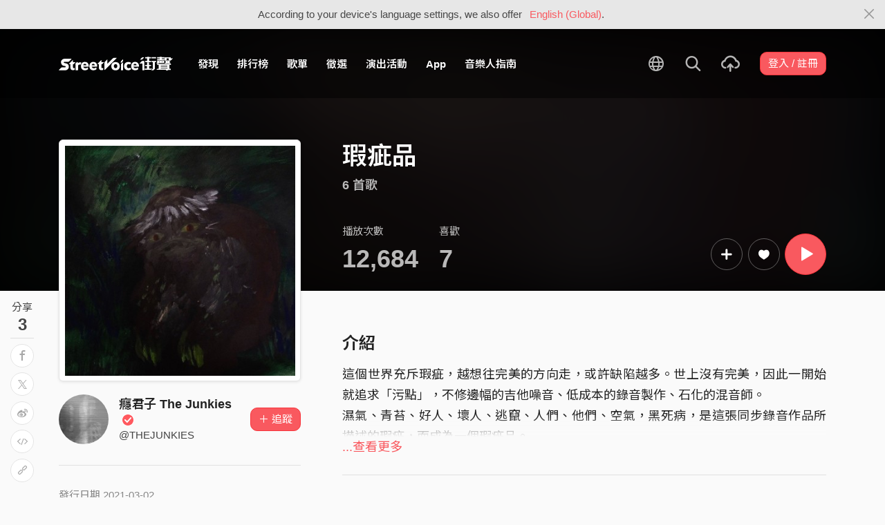

--- FILE ---
content_type: text/html; charset=utf-8
request_url: https://streetvoice.com/THEJUNKIES/songs/album/97316379/
body_size: 12063
content:




<!DOCTYPE html>
<html lang="zh-hant">
    <head>
        <link rel="canonical" href="https://streetvoice.com/THEJUNKIES/songs/album/97316379/" />
        <link rel="alternate" hreflang="zh-Hant" href="https://streetvoice.com/THEJUNKIES/songs/album/97316379/" />
        <link rel="alternate" hreflang="zh-Hans" href="https://streetvoice.cn/THEJUNKIES/songs/album/97316379/" />
        <link rel="alternate" hreflang="x-default" href="https://streetvoice.com/THEJUNKIES/songs/album/97316379/" />
        <meta name="viewport" content="width=device-width, initial-scale=1.0">
        
            <meta name="apple-itunes-app" content="app-id=804704919">
        

        <meta http-equiv="Content-Type" content="text/html; charset=utf-8" />
        <meta name="google-site-verification" content="SE1DBRZPo7RyChFkqH86ZpKDQKt-fNSGj5hYrundemE" />
        <meta property="wb:webmaster" content="03ee74de53ac83f4" />
        <meta property="fb:app_id" content="160149997878" />
        <meta property="og:site_name" content="StreetVoice"/>
        <link rel="shortcut icon" href="https://akstatic.streetvoice.com/asset/images/ico/favicon.ico?v=20210901" />

        
<meta name="description" content="這個世界充斥瑕疵，越想往完美的方向走，或許缺陷越多。世上沒有完美，因此一開始就追求「污點」，不修邊幅的吉他噪音、低成本的錄音製作、石化的混音師。
濕氣、青苔、好人、壞人、逃竄、人們、他們、空氣，黑死病，是這張同步錄音作品所描述的瑕疵，而成為一個瑕疵品。

這是一張低成本同步錄音EP。" />
<meta name="keywords" content="音樂, music, 瑕疵品, 癮君子 The Junkies" />
<meta name="title" content="瑕疵品 | 癮君子 The Junkies | StreetVoice 街聲 - 最潮音樂社群" />

<meta property="fb:app_id" content="160149997878"/>
<meta property="og:title" content="瑕疵品 - 癮君子 The Junkies | StreetVoice 街聲 - 最潮音樂社群"/>
<meta property="og:url" content="https://streetvoice.com/THEJUNKIES/songs/album/97316379/"/>
<meta property="og:site_name" content="StreetVoice"/>
<meta property="og:type" content="streetvoice-dot-com:song" />
<meta property="og:description" content="這個世界充斥瑕疵，越想往完美的方向走，或許缺陷越多。世上沒有完美，因此一開始就追求「污點」，不修邊幅的吉他噪音、低成本的錄音製作、石化的混音師。
濕氣、青苔、好人、壞人、逃竄、人們、他們、空氣，黑死病，是這張同步錄音作品所描述的瑕疵，而成為一個瑕疵品。

這是一張低成本同步錄音EP。"/>
<meta property="og:image" content="https://akstatic.streetvoice.com/music_albums/TH/EJ/THEJUNKIES/jLFjSubm6dZUjimVM53rvC.jpeg?x-oss-process=image/resize,m_fill,h_380,w_380,limit_0/interlace,1/quality,q_95/format,jpg" />


<link rel="alternate" href="android-app://com.streetvoice.streetvoice/streetvoice/album/97316379" />
<link rel="alternate" href="ios-app://804704919/streetvoice/album/97316379" />




        <title>瑕疵品 - 癮君子 The Junkies | StreetVoice 街聲 - 最潮音樂社群</title>

        
        


    
        <link id="js-css" href="https://akstatic.streetvoice.com/asset/style/bootstrap.css?v=20250707" rel="stylesheet" type="text/css" />
    


        <link rel="stylesheet" href="https://akstatic.streetvoice.com/asset/CACHE/css/output.b72ebff1de9d.css" type="text/css">
        <!--[if lt IE 9]>
        <script src="https://oss.maxcdn.com/html5shiv/3.7.2/html5shiv.min.js"></script>
        <script src="https://oss.maxcdn.com/respond/1.4.2/respond.min.js"></script>
        <![endif]-->

        
        <script src="https://akstatic.streetvoice.com/asset/libs/jquery-3.6.0.min.js" type="text/javascript"></script>
        <script src="https://akstatic.streetvoice.com/asset/js/streetvoice.lazyLoad.js"></script>

        
            <!-- Google analytics v4 -->
<!-- Global site tag (gtag.js) - Google Analytics -->
<script async src="https://www.googletagmanager.com/gtag/js?id=G-QJ782WP15Y"></script>
<script>
  window.dataLayer = window.dataLayer || [];
  function gtag(){dataLayer.push(arguments);}
  gtag('js', new Date());

  gtag('config', 'G-QJ782WP15Y');
</script>


            <script>
  var googletagID = 6531201;

  var sizeMapping = {
    banner: [
      [[1320, 400], [1250, 160]],
      [[1200, 400], [1110, 142]],
      [[992, 400], [930, 119]],
      [[0, 0], [315, 100]]
    ],
    'login_banner': [
      [[1320, 400], [823, 560]],
      [[1200, 400], [730, 496]],
      [[992, 400], [530, 360]],
      [[0, 0], [315, 100]]
    ]
  };

  
  var slots = {
    '2016SV_opportunities': {
      size: [[1250, 160], [930, 119], [1110, 142], [315, 100]],
      sizeMapping: sizeMapping['banner']
    },
    '2016SV_Index': {
      size: [[1250, 160], [930, 119], [1110, 142], [315, 100]],
      sizeMapping: sizeMapping['banner']
    },
    '2016SV_accounts_login': {
      size: [[315, 100], [530, 360], [730, 496], [823, 560]],
      sizeMapping: sizeMapping['login_banner']
    },
    '2016SV_music_browse': {
      size: [[1250, 160], [930, 119], [1110, 142], [315, 100]],
      sizeMapping: sizeMapping['banner']
    },
    '2016SV_music_charts': {
      size: [[1250, 160], [930, 119], [1110, 142], [315, 100]],
      sizeMapping: sizeMapping['banner']
    },
    '2016SV_music_mood': {
      size: [[1250, 160], [930, 119], [1110, 142], [315, 100]],
      sizeMapping: sizeMapping['banner']
    },
    '2016SV_music_experts': {
      size: [[1250, 160], [930, 119], [1110, 142], [315, 100]],
      sizeMapping: sizeMapping['banner']
    },
    '2016SV_music_songoftheday': {
      size: [[1250, 160], [930, 119], [1110, 142], [315, 100]],
      sizeMapping: sizeMapping['banner']
    },
    '2016SV_search': {
      size: [[1250, 160], [930, 119], [1110, 142], [315, 100]],
      sizeMapping: sizeMapping['banner']
    },
    'sv_homepage_left_pc_336x280': {
      size: [[336, 280], [300, 250]]
    },
    'sv_homepage_infeed_pc_970x250': {
      size: [[970, 90], [970, 250]]
    },
    'sv_song_atf_pc_728x90': {
      size: [728, 90]
    },
    'sv_song_left_pc_336x280': {
      size: [[300, 250], [336, 280]]
    },
    'sv_charts_left_pc_300x600': {
      size: [[160, 600], [300, 250], [300, 600]]
    },
    'sv_search_atf_pc_300x600': {
      size: [[160, 600], [300, 600], [300, 250]]
    },
    'sv_profile_right_pc_336x280': {
      size: [[300, 250], [336, 280]]
    },
    'sv_profile_footer_pc_970x250': {
      size: [[970, 90], [970, 250]]
    },
    'SV_announcement_right_pc_300x600': {
      size: [[336, 280], [300, 250], [300, 600]]
    },
    '2016SV_work_sidebar': {
      size: [300, 600]
    },
    '2016SV_work_bottom': {
      size: [728, 90]
    }
  };
  

  
</script>

        

        
            
        
    </head>

    <body id="top" class="">
        
            
            
                


  
  <div class="alert alert-gray-light alert-full mb-0 alert-dismissible js-fixed-top-alert">
    <button type="button" class="close" data-dismiss="alert" aria-label="Close"><span class="icon-close"></span></button>

    
    <div class="container text-center">According to your device's language settings, we also offer <a class="text-red ml-2 js-switch-language" href="#">English (Global)</a>.</div>
  </div>
  


            
            
            
        
        

<div id="cookie-alert" class="alert alert-danger alert-full mb-0 d-none js-fixed-top-alert">
    <button id="close-safari-alert" type="button" class="close" data-dismiss="alert" aria-label="Close"><span aria-hidden="true">×</span></button>
    <div class="container text-center">
        Cookie 已被禁用，功能受到限制，請開啓瀏覽器設定重新開啓，或更換瀏覽器重新嘗試
    </div>
</div>


<script>
    window.setBodyClass = function () {
        document.body.classList.remove('with-alert-full-two');
        document.body.classList.remove('with-alert-full');

        if (document.querySelector('.blocked-tags') && document.querySelector('.js-fixed-top-alert:not(.blocked-tags)')) {
            const blockedTags = document.querySelector('.blocked-tags').cloneNode(true);
            document.querySelector('.blocked-tags').remove();
            document.querySelector('.js-fixed-top-alert').parentNode.insertBefore(blockedTags, document.querySelector('.js-fixed-top-alert'));
        }

        const alertAmount = document.querySelectorAll('.js-fixed-top-alert').length;

        if (alertAmount > 0) {
            document.body.classList.add('with-alert-full');
        }

        if (alertAmount === 2) {
            document.body.classList.add('with-alert-full-two');
        }

        if (alertAmount === 3) {
            document.body.classList.add('with-alert-full-three');
        }
    };

    if (navigator.cookieEnabled) {
        document.getElementById('cookie-alert').remove();
    } else {
        document.getElementById('cookie-alert').classList.remove('d-none');
    }
    setBodyClass();
</script>


        
            <!--[if lte IE 8]>
           <div id="top-hat-notif">
               StreetVoice 已完全不支援 IE8 瀏覽器, 建議使用 <a href="http://www.google.com/chromeframe?hl=zh-TW&amp;prefersystemlevel=true" target="_blank">Google Chrome 內嵌瀏覽框。</a>
           </div>
           <![endif]-->
        

        

         
        <div>
            
                <nav class="navbar navbar-expand-lg navbar-dark bg-dark">
                    <div class="container">
                        
                            <a class="navbar-brand" href="/">StreetVoice</a>
                        
                        
                            <div>
                            <button id="mobile-search" class="navbar-toggler" type="button"><span class="icon-search"></span></button>
                            <button id="menu-reveal" class="navbar-toggler" type="button"><span class="icon-menu-hamburger"></span></button>
                            </div>
                            <div class="collapse navbar-collapse justify-content-between">
                                <ul class="navbar-nav mr-auto">
                                    
                                        

<li class="nav-item"><a class="nav-link" href="/music/browse/" data-ga-on="click" data-ga-event-category="click" data-ga-event-type="header" data-ga-event-label="browse">發現</a></li>
<li class="nav-item"><a class="nav-link" href="/music/charts/realtime/all/" data-ga-on="click" data-ga-event-category="click" data-ga-event-type="header" data-ga-event-label="charts">排行榜</a></li>
<li class="nav-item"><a class="nav-link" href="/music/playlists/all/most_liked/" data-ga-on="click" data-ga-event-category="click" data-ga-event-type="header" data-ga-event-label="playlists">歌單</a></li>
<li class="nav-item"><a class="nav-link" href="/opportunities/" data-ga-on="click" data-ga-event-category="click" data-ga-event-type="header" data-ga-event-label="opportunity">徵選</a></li>
<li class="nav-item"><a class="nav-link" href="/gigs/all/0/" data-ga-on="click" data-ga-event-category="click" data-ga-event-type="header" data-ga-event-label="venue activities">演出活動</a></li>
<li class="nav-item"><a class="nav-link" href="https://streetvoice.com/pages/mobile-app/" target="_blank" data-ga-on="click" data-ga-event-category="click" data-ga-event-type="header" data-ga-event-label="APP">App</a></li>
<li class="nav-item"><a class="nav-link" href="https://guide.streetvoice.com/" target="_blank" data-ga-on="click" data-ga-event-category="click" data-ga-event-type="header" data-ga-event-label="guide">音樂人指南</a></li>

<li class="nav-item d-none d-xxl-block"><div class="nav-link"><span class="nav-divider"></span></div></li>

<li class="nav-item d-none d-xxl-block"><a class="nav-link" href="https://packer.streetvoice.com/" target="_blank" data-ga-on="click" data-ga-event-category="click" data-ga-event-type="header" data-ga-event-label="Packer">派歌</a></li>
<li class="nav-item d-none d-xxl-block"><a class="nav-link" href="https://blow.streetvoice.com/" target="_blank" data-ga-on="click" data-ga-event-category="click" data-ga-event-type="header" data-ga-event-label="Blow">吹音樂</a></li>


                                    
                                </ul>
                                <ul id="nav-right-btns" class="navbar-nav align-items-center">
                                    
                                        <li class="nav-item nav-item-icon js-switch-language">
                                            <a class="nav-link" href="#">
                                                <span class="icon-earth"></span>
                                            </a>
                                        </li>
                                    
                                    <li id="react-search" class="nav-item dropdown nav-item-icon"></li>
                                    <li class="nav-item nav-item-icon">
                                        <a href="/music/manage/song/upload/" class="nav-link js-verify-account" data-type="upload" data-ga-on="click" data-ga-event-category="publish_song" data-ga-event-type="upload" data-ga-event-label="upload song"><span class="icon-upload"></span></a>
                                    </li>
                                    
                                </ul>
                            </div>
                        
                    </div>
                </nav>

                <div class="navmenu navmenu-dark fixed-right" id="side-nav">
                </div>

                <div id="side-nav-mask"></div>
                <div id="react-search-sm"></div>
            

            <div id="react-player"></div>

            <script src="/jsi18n/"></script>
            

<script type="text/javascript" src="/djangojs/init.js"></script>

<script>
    window.DJANGO_JS_CSRF = false;
    window.DJANGO_JS_INIT = true;
</script>



<script type="text/javascript" src="https://akstatic.streetvoice.com/asset/js/djangojs/django.min.js?v=20250325"></script>



            
                
                    <div id="pjax-container" class="">
                        







<div class="share-block position-fixed d-none d-lg-block p-3">
    <h4 class="mb-0 text-center text-gray font-weight-normal">分享</h4>
    <h2 class="mb-0 text-center js-share-count" data-share-count="3">3</h2>
    <hr class="mt-1 mb-2">
    <ul class="list-unstyled mb-0">
        
        <li class="mb-2" data-toggle="tooltip" data-placement="right" title="Facebook">
            <button
                type="button"
                class="btn btn-white btn-circle js-update-share-count"
                data-id="97316379"
                data-type="album"
                data-href="http://www.facebook.com/sharer/sharer.php?u=https://streetvoice.com/THEJUNKIES/songs/album/97316379/"
                data-ga-on="social" data-ga-social-target="Facebook" data-ga-social-url="https://streetvoice.com/THEJUNKIES/songs/album/97316379/" data-ga-dimension-value="Album detail">
                <span class="icon-fb"></span>
            </button>
        </li>
        <li class="mb-2" data-toggle="tooltip" data-placement="right" title="X">
            <button
                type="button"
                class="btn btn-white btn-circle js-update-share-count"
                data-id="97316379"
                data-type="album"
                data-href="http://twitter.com/intent/tweet?text=瑕疵品%20by%20癮君子 The Junkies.%20StreetVoice%20街聲&url=https://streetvoice.com/THEJUNKIES/songs/album/97316379/"
                data-ga-on="social" data-ga-social-target="X" data-ga-social-url="https://streetvoice.com/THEJUNKIES/songs/album/97316379/" data-ga-dimension-value="Album detail">
                <span class="icon-x"></span>
            </button>
        </li>
        
        <li class="mb-2" data-toggle="tooltip" data-placement="right" title="微博">
            <button
                type="button"
                class="btn btn-white btn-circle js-update-share-count"
                data-id="97316379"
                data-type="album"
                data-href="http://service.weibo.com/share/share.php?url=https://streetvoice.com/THEJUNKIES/songs/album/97316379/&title=瑕疵品%20by%20癮君子 The Junkies.%20StreetVoice%20街聲"
                data-ga-on="social" data-ga-social-target="Weibo" data-ga-social-url="https://streetvoice.com/THEJUNKIES/songs/album/97316379/" data-ga-dimension-value="Album detail">
                <span class="icon-weibo"></span>
            </button>
        </li>
        
            <li class="mb-2" data-toggle="tooltip" data-placement="right" title="嵌入語法">
                <button type="button" class="btn btn-white btn-circle js-embed" data-id="97316379" data-type="album" data-ga-dimension-value="Album detail">
                    <span class="icon-embed"></span>
                </button>
            </li>
        
        <li class="mb-2" data-toggle="tooltip" data-placement="right" title="複製連結">
            <input id="copy-input" class="d-none" value="https://streetvoice.com/THEJUNKIES/songs/album/97316379/" />
            <button
                type="button"
                class="btn btn-white btn-circle js-open-copied js-update-share-count"
                data-copy-target="#copy-input"
                data-copy-only
                data-id="97316379"
                data-type="album"
                data-ga-on="social" data-ga-social-target="Copy url" data-ga-social-url="https://streetvoice.com/THEJUNKIES/songs/album/97316379/" data-ga-dimension-value="Album detail">
                <span class="icon-link"></span>
            </button>
        </li>
    </ul>
</div>



<div class="width-navbar-dark position-relative work-page-header-wrapper mb-5" id="inside_box">
    <div class="blur-cover-block"><img src="https://akstatic.streetvoice.com/music_albums/TH/EJ/THEJUNKIES/jLFjSubm6dZUjimVM53rvC.jpeg?x-oss-process=image/resize,m_fill,h_380,w_380,limit_0/interlace,1/quality,q_95/format,jpg" alt="瑕疵品" class="blur-cover" /></div>
    <div class="container blur-cover-block-up mt-7">
        <div class="row">
            <div class="col-md-4">
                <div class="border-block p-2 mb-3">
                    <div class="cover-block with-button">
                        

<button
  

  type="button"
  class="btn btn-play btn-circle btn-outline-white btn-xl"
  data-type="album"
  

  
      data-list-id="97316379"
      
  

  

  

  

  data-ga-on="click"
  data-ga-event-category="user_triggered_play"
  data-ga-event-type="album"
  
  data-ga-dimension-value="Album detail"
>
  <span class="icon-play "></span>
</button>




                        <img src="https://akstatic.streetvoice.com/music_albums/TH/EJ/THEJUNKIES/jLFjSubm6dZUjimVM53rvC.jpeg?x-oss-process=image/resize,m_fill,h_380,w_380,limit_0/interlace,1/quality,q_95/format,jpg" alt="瑕疵品" />
                    </div>
                </div>
            </div>
            <div class="col-md-8 work-page-header-wrapper-right">
                <h1 class="text-break text-white">瑕疵品</h1>
                <h3 class="text-truncate text-white opacity-72">6 首歌</h3>
                <div class="row align-items-end">
                    <div class="col-lg mb-2">
                        <ul class="list-inline text-white opacity-72">
                            <li class="list-inline-item mr-5">
                                <h4 class="font-weight-normal">播放次數</h4>
                                <h4 class="mb-0 font-size-h1" id="countup-play">0</h4>
                            </li>
                            <li class="list-inline-item">
                                <h4 class="font-weight-normal">喜歡</h4>
                                <a href="#" class="js-popup-list" data-id="97316379" data-type="likes" data-subtype="album"><h4 class="mb-0 font-size-h1" id="countup-like" data-id="97316379">0</h4></a>
                            </li>
                        </ul>
                    </div>
                    <div class="col-lg-auto mb-2">
                        <ul class="list-inline list-item-buttons align-items-center justify-content-end">
                            





    
    <li class="list-inline-item">
        

<div class="dropdown">
    <button
        type="button"
        class="btn btn-circle btn-outline-white btn-lg dropdown-toggle js-more"
        data-toggle="dropdown"
        aria-haspopup="true"
        aria-expanded="false"
        data-id="97316379"
        data-type="album"
        data-teach-type=""
        data-dropdown-type="add"
        data-ga-on="click" data-ga-event-category="click" data-ga-event-type="UI" data-ga-event-label="more">
        <span class="icon-plus"></span>
    </button>
    <div class="dropdown-menu dropdown-menu-center react-more-dropdown-menu"></div>
</div>
    
    </li>
    <li class="list-inline-item">
        

    <button
        data-ga-on="click"
        data-ga-event-category="like"
        data-ga-event-type="album"
        data-ga-dimension-value="Album detail"
        type="button"
        class="btn btn-circle btn-like js-like-btn
        btn-outline-white
        
        btn-lg
        "
        data-id="97316379"
        data-type="album"
        data-like-count="7"
        aria-pressed="false"
        tabindex="0"
    >
        <span class="icon-heart-empty"></span>
        <span class="ml-1 js-like-count
         d-none"
        data-hide-count="True">
            
                7
            
        </span>
    </button>


    </li>
    <li class="list-inline-item">
        

<button
  

  type="button"
  class="btn btn-play btn-circle btn-primary btn-xl"
  data-type="album"
  

  
      data-list-id="97316379"
      
  

  

  

  

  data-ga-on="click"
  data-ga-event-category="user_triggered_play"
  data-ga-event-type="album"
  
  data-ga-dimension-value="Album detail"
>
  <span class="icon-play "></span>
</button>




    </li>


                        </ul>
                    </div>
                </div>
            </div>
        </div>
    </div>
</div>
<div id="sticky" class="work-page-header-wrapper-sm pt-3 pb-3">
    <div class="container">
        <div class="row">
            <div class="col">
                <div class="work-item d-flex align-items-center">
                    <div class="cover-block img-lg mr-3"><img src="https://akstatic.streetvoice.com/music_albums/TH/EJ/THEJUNKIES/jLFjSubm6dZUjimVM53rvC.jpeg?x-oss-process=image/resize,m_fill,h_100,w_100,limit_0/interlace,1/quality,q_95/format,jpg" alt="瑕疵品" /></div>
                    <div class="work-item-info">
                        <h4 class="text-truncate">瑕疵品</h4>
                        <h5 class="text-truncate text-gray"><a href="/THEJUNKIES/">癮君子 The Junkies</a></h5>
                    </div>
                </div>
            </div>
            <div class="col">
                <ul class="list-inline list-item-buttons align-items-center justify-content-end mb-0">
                    





    
    <li class="list-inline-item">
        

<div class="dropdown">
    <button
        type="button"
        class="btn btn-circle btn-white  dropdown-toggle js-more"
        data-toggle="dropdown"
        aria-haspopup="true"
        aria-expanded="false"
        data-id="97316379"
        data-type="album"
        data-teach-type=""
        data-dropdown-type="add"
        data-ga-on="click" data-ga-event-category="click" data-ga-event-type="UI" data-ga-event-label="more">
        <span class="icon-plus"></span>
    </button>
    <div class="dropdown-menu dropdown-menu-center react-more-dropdown-menu"></div>
</div>
    
    </li>
    <li class="list-inline-item">
        

    <button
        data-ga-on="click"
        data-ga-event-category="like"
        data-ga-event-type="album"
        data-ga-dimension-value="Album detail"
        type="button"
        class="btn btn-circle btn-like js-like-btn
        btn-white
        
        
        "
        data-id="97316379"
        data-type="album"
        data-like-count="7"
        aria-pressed="false"
        tabindex="0"
    >
        <span class="icon-heart-empty"></span>
        <span class="ml-1 js-like-count
        "
        data-hide-count="False">
            
                7
            
        </span>
    </button>


    </li>
    <li class="list-inline-item">
        

<button
  

  type="button"
  class="btn btn-play btn-circle btn-primary btn-lg"
  data-type="album"
  

  
      data-list-id="97316379"
      
  

  

  

  

  data-ga-on="click"
  data-ga-event-category="user_triggered_play"
  data-ga-event-type="album"
  
  data-ga-dimension-value="Album detail"
>
  <span class="icon-play "></span>
</button>




    </li>


                </ul>
            </div>
        </div>
    </div>
</div>
<div class="work-page-container container pb-10">
    <div class="row">
        <div class="col-md-4 mb-5 work-page-container-left">
            <div id="sticky-anchor"></div>
            <div class="user-block page-user-block d-flex align-items-center">
                <a href="/THEJUNKIES/" class="mr-3 d-md-none d-lg-block">
                    <img src="https://akstatic.streetvoice.com/profile_images/TH/EJ/THEJUNKIES/j6kLGMpDgEDGPtjRQRNenP.jpg?x-oss-process=image/resize,m_fill,h_100,w_100,limit_0/interlace,1/quality,q_95/format,jpg" alt="癮君子 The Junkies" class="img-xxl img-circle" />
                </a>
                <div class="user-info">
                    <h3 class="mb-0 text-break">
                        <a href="/THEJUNKIES/">
                            癮君子 The Junkies<span class="is-accredited position-relative ml-1"></span>
                        </a>
                    </h3>
                    <h4 class="text-truncate mb-0">@THEJUNKIES</h4>
                </div>
                <div class="text-right w-80p ml-3">
                    





    
            
                <a
                    data-ga-on="click"
                    data-ga-event-category="follow"
                    data-ga-event-type="癮君子 The Junkies (1837572)"
                    data-ga-dimension-value="Album detail"
                    data-id="1837572"
                    class="btn btn-primary js-follow"
                    href="#"
                >
                    <span class="follow_text">＋ 追蹤</span>
                </a>
                
            
    








                </div>
            </div>

            
    


            <hr class="mt-5 mb-5" />
            <p class="text-gray-light mb-2">發行日期 2021-03-02</p>
            <hr class="mt-5 mb-5" />

            
            <div class="text-center pb-5 d-none d-lg-block">
                <div class="adunit" data-adunit="sv_song_left_pc_336x280"></div>
            </div>
            <div class="text-center pb-5 d-none d-lg-block">
                <div class="adunit" data-adunit="2016SV_work_sidebar"></div>
            </div>
            

        </div>
        <div class="col-md-8 work-page-container-right">
        
        <div class="text-center pb-5 d-none d-lg-block">
            <div class="adunit" data-adunit="sv_song_atf_pc_728x90"></div>
        </div>
        

            
            <h2 class="mb-3">介紹</h2>
            <div class="dynamic-height text-read text-justify text-break" data-max-height="130">
                <p>這個世界充斥瑕疵，越想往完美的方向走，或許缺陷越多。世上沒有完美，因此一開始就追求「污點」，不修邊幅的吉他噪音、低成本的錄音製作、石化的混音師。<br>濕氣、青苔、好人、壞人、逃竄、人們、他們、空氣，黑死病，是這張同步錄音作品所描述的瑕疵，而成為一個瑕疵品。</p>

<p>這是一張低成本同步錄音EP。</p>
                <a class="read-more text-red d-none">
                    <span class="show-more">...查看更多</span>
                    <span class="show-less">收合</span>
                </a>
            </div>
            <hr class="mt-5 mb-5">
            

            <h2 class="mb-3">曲目</h2>
            <div id="item_box_list_1" class="item_box_list_wrapper">
                <ul class="item_box_list list-group list-group-flush list-group-song mb-5">
                    
                    
                        
                        

<li class="list-group-item align-items-center justify-content-between work-item item_box">
    
        <div class="work-item-number mr-2">
            <h4>1</h4>
        </div>
    

    
        <div class="cover-block with-button img-lg mr-3">
            
                
                    

<button
  

  type="button"
  class="btn btn-play btn-circle btn-outline-white js-album"
  data-type="album"
  

  
      data-id="682430"
      
        data-list-id="97316379"
      
  

  

  

  

  data-ga-on="click"
  data-ga-event-category="user_triggered_play"
  data-ga-event-type="song"
  
  data-ga-dimension-value="Album detail"
>
  <span class="icon-play "></span>
</button>




                
            
            <a href="/THEJUNKIES/songs/682430/">
                <img src="https://akstatic.streetvoice.com/song_covers/TH/EJ/THEJUNKIES/iECMLMZKK6wwwq7myq2227.jpeg?x-oss-process=image/resize,m_fill,h_100,w_100,limit_0/interlace,1/quality,q_95/format,jpg" alt="濕氣" />
            </a>
        </div>
        <div class="work-item-info">
            <h4 class="text-truncate">
                <a href="/THEJUNKIES/songs/682430/">
                    
                    
                    
                    

濕氣
                </a>
            </h4>
            <h5 class="text-truncate">
                <a href="/THEJUNKIES/">
                    癮君子 The Junkies
                </a>
            </h5>
        </div>
        <div class="text-right w-220p ml-3">
            
                <ul class="list-inline list-item-buttons">
                    





    
    <li class="list-inline-item">
        

<a
    href="#"
    class="btn btn-circle
        btn-white
        
        js-share
        "
    data-action="js-share"
    data-id="682430"
    data-type="song"
    data-repost-type="create"
    data-dimension-value="Album detail">
    <span class="icon-repost"></span>
</a>

    </li>
    <li class="list-inline-item">
        

<div class="dropdown">
    <button
        type="button"
        class="btn btn-circle btn-white  dropdown-toggle js-more"
        data-toggle="dropdown"
        aria-haspopup="true"
        aria-expanded="false"
        data-id="682430"
        data-type="song"
        data-teach-type=""
        data-dropdown-type="add"
        data-ga-on="click" data-ga-event-category="click" data-ga-event-type="UI" data-ga-event-label="more">
        <span class="icon-plus"></span>
    </button>
    <div class="dropdown-menu dropdown-menu-center react-more-dropdown-menu"></div>
</div>
    
    </li>
    <li class="list-inline-item">
        

    <button
        data-ga-on="click"
        data-ga-event-category="like"
        data-ga-event-type="song"
        data-ga-dimension-value="Album detail"
        type="button"
        class="btn btn-circle btn-like js-like-btn
        btn-white
        
        
        "
        data-id="682430"
        data-type="song"
        data-like-count="16"
        aria-pressed="false"
        tabindex="0"
    >
        <span class="icon-heart-empty"></span>
        <span class="ml-1 js-like-count
        "
        data-hide-count="False">
            
                16
            
        </span>
    </button>


    </li>
    
    <li class="list-inline-item">
        

<button
  

  type="button"
  class="btn btn-play btn-circle btn-white js-album"
  data-type="album"
  

  
      data-id="682430"
      
        data-list-id="97316379"
      
  

  

  

  

  data-ga-on="click"
  data-ga-event-category="user_triggered_play"
  data-ga-event-type="song"
  
  data-ga-dimension-value="Album detail"
>
  <span class="icon-play "></span>
</button>




    </li>


                </ul>
            
        </div>
    
</li>

                    
                        
                        

<li class="list-group-item align-items-center justify-content-between work-item item_box">
    
        <div class="work-item-number mr-2">
            <h4>2</h4>
        </div>
    

    
        <div class="cover-block with-button img-lg mr-3">
            
                
                    

<button
  

  type="button"
  class="btn btn-play btn-circle btn-outline-white js-album"
  data-type="album"
  

  
      data-id="646298"
      
        data-list-id="97316379"
      
  

  

  

  

  data-ga-on="click"
  data-ga-event-category="user_triggered_play"
  data-ga-event-type="song"
  
  data-ga-dimension-value="Album detail"
>
  <span class="icon-play "></span>
</button>




                
            
            <a href="/THEJUNKIES/songs/646298/">
                <img src="https://akstatic.streetvoice.com/song_covers/TH/EJ/THEJUNKIES/a3MLhdf2APd4LKNNoFEoAR.jpeg?x-oss-process=image/resize,m_fill,h_100,w_100,limit_0/interlace,1/quality,q_95/format,jpg" alt="禿鷲" />
            </a>
        </div>
        <div class="work-item-info">
            <h4 class="text-truncate">
                <a href="/THEJUNKIES/songs/646298/">
                    
                    
                    
                    

禿鷲
                </a>
            </h4>
            <h5 class="text-truncate">
                <a href="/THEJUNKIES/">
                    癮君子 The Junkies
                </a>
            </h5>
        </div>
        <div class="text-right w-220p ml-3">
            
                <ul class="list-inline list-item-buttons">
                    





    
    <li class="list-inline-item">
        

<a
    href="#"
    class="btn btn-circle
        btn-white
        
        js-share
        "
    data-action="js-share"
    data-id="646298"
    data-type="song"
    data-repost-type="create"
    data-dimension-value="Album detail">
    <span class="icon-repost"></span>
</a>

    </li>
    <li class="list-inline-item">
        

<div class="dropdown">
    <button
        type="button"
        class="btn btn-circle btn-white  dropdown-toggle js-more"
        data-toggle="dropdown"
        aria-haspopup="true"
        aria-expanded="false"
        data-id="646298"
        data-type="song"
        data-teach-type=""
        data-dropdown-type="add"
        data-ga-on="click" data-ga-event-category="click" data-ga-event-type="UI" data-ga-event-label="more">
        <span class="icon-plus"></span>
    </button>
    <div class="dropdown-menu dropdown-menu-center react-more-dropdown-menu"></div>
</div>
    
    </li>
    <li class="list-inline-item">
        

    <button
        data-ga-on="click"
        data-ga-event-category="like"
        data-ga-event-type="song"
        data-ga-dimension-value="Album detail"
        type="button"
        class="btn btn-circle btn-like js-like-btn
        btn-white
        
        
        "
        data-id="646298"
        data-type="song"
        data-like-count="116"
        aria-pressed="false"
        tabindex="0"
    >
        <span class="icon-heart-empty"></span>
        <span class="ml-1 js-like-count
        "
        data-hide-count="False">
            
                116
            
        </span>
    </button>


    </li>
    
    <li class="list-inline-item">
        

<button
  

  type="button"
  class="btn btn-play btn-circle btn-white js-album"
  data-type="album"
  

  
      data-id="646298"
      
        data-list-id="97316379"
      
  

  

  

  

  data-ga-on="click"
  data-ga-event-category="user_triggered_play"
  data-ga-event-type="song"
  
  data-ga-dimension-value="Album detail"
>
  <span class="icon-play "></span>
</button>




    </li>


                </ul>
            
        </div>
    
</li>

                    
                        
                        

<li class="list-group-item align-items-center justify-content-between work-item item_box">
    
        <div class="work-item-number mr-2">
            <h4>3</h4>
        </div>
    

    
        <div class="cover-block with-button img-lg mr-3">
            
                
                    

<button
  

  type="button"
  class="btn btn-play btn-circle btn-outline-white js-album"
  data-type="album"
  

  
      data-id="682432"
      
        data-list-id="97316379"
      
  

  

  

  

  data-ga-on="click"
  data-ga-event-category="user_triggered_play"
  data-ga-event-type="song"
  
  data-ga-dimension-value="Album detail"
>
  <span class="icon-play "></span>
</button>




                
            
            <a href="/THEJUNKIES/songs/682432/">
                <img src="https://akstatic.streetvoice.com/song_covers/TH/EJ/THEJUNKIES/ABDTaME6bqJbgpbAe4JX2t.jpeg?x-oss-process=image/resize,m_fill,h_100,w_100,limit_0/interlace,1/quality,q_95/format,jpg" alt="泥濘" />
            </a>
        </div>
        <div class="work-item-info">
            <h4 class="text-truncate">
                <a href="/THEJUNKIES/songs/682432/">
                    
                    
                    
                    

泥濘
                </a>
            </h4>
            <h5 class="text-truncate">
                <a href="/THEJUNKIES/">
                    癮君子 The Junkies
                </a>
            </h5>
        </div>
        <div class="text-right w-220p ml-3">
            
                <ul class="list-inline list-item-buttons">
                    





    
    <li class="list-inline-item">
        

<a
    href="#"
    class="btn btn-circle
        btn-white
        
        js-share
        "
    data-action="js-share"
    data-id="682432"
    data-type="song"
    data-repost-type="create"
    data-dimension-value="Album detail">
    <span class="icon-repost"></span>
</a>

    </li>
    <li class="list-inline-item">
        

<div class="dropdown">
    <button
        type="button"
        class="btn btn-circle btn-white  dropdown-toggle js-more"
        data-toggle="dropdown"
        aria-haspopup="true"
        aria-expanded="false"
        data-id="682432"
        data-type="song"
        data-teach-type=""
        data-dropdown-type="add"
        data-ga-on="click" data-ga-event-category="click" data-ga-event-type="UI" data-ga-event-label="more">
        <span class="icon-plus"></span>
    </button>
    <div class="dropdown-menu dropdown-menu-center react-more-dropdown-menu"></div>
</div>
    
    </li>
    <li class="list-inline-item">
        

    <button
        data-ga-on="click"
        data-ga-event-category="like"
        data-ga-event-type="song"
        data-ga-dimension-value="Album detail"
        type="button"
        class="btn btn-circle btn-like js-like-btn
        btn-white
        
        
        "
        data-id="682432"
        data-type="song"
        data-like-count="130"
        aria-pressed="false"
        tabindex="0"
    >
        <span class="icon-heart-empty"></span>
        <span class="ml-1 js-like-count
        "
        data-hide-count="False">
            
                130
            
        </span>
    </button>


    </li>
    
    <li class="list-inline-item">
        

<button
  

  type="button"
  class="btn btn-play btn-circle btn-white js-album"
  data-type="album"
  

  
      data-id="682432"
      
        data-list-id="97316379"
      
  

  

  

  

  data-ga-on="click"
  data-ga-event-category="user_triggered_play"
  data-ga-event-type="song"
  
  data-ga-dimension-value="Album detail"
>
  <span class="icon-play "></span>
</button>




    </li>


                </ul>
            
        </div>
    
</li>

                    
                        
                        

<li class="list-group-item align-items-center justify-content-between work-item item_box">
    
        <div class="work-item-number mr-2">
            <h4>4</h4>
        </div>
    

    
        <div class="cover-block with-button img-lg mr-3">
            
                
                    

<button
  

  type="button"
  class="btn btn-play btn-circle btn-outline-white js-album"
  data-type="album"
  

  
      data-id="636841"
      
        data-list-id="97316379"
      
  

  

  

  

  data-ga-on="click"
  data-ga-event-category="user_triggered_play"
  data-ga-event-type="song"
  
  data-ga-dimension-value="Album detail"
>
  <span class="icon-play "></span>
</button>




                
            
            <a href="/THEJUNKIES/songs/636841/">
                <img src="https://akstatic.streetvoice.com/song_covers/TH/EJ/THEJUNKIES/GzbF7ppaVtiEru4DjQycni.jpeg?x-oss-process=image/resize,m_fill,h_100,w_100,limit_0/interlace,1/quality,q_95/format,jpg" alt="香港2019" />
            </a>
        </div>
        <div class="work-item-info">
            <h4 class="text-truncate">
                <a href="/THEJUNKIES/songs/636841/">
                    
                    
                    
                    

香港2019
                </a>
            </h4>
            <h5 class="text-truncate">
                <a href="/THEJUNKIES/">
                    癮君子 The Junkies
                </a>
            </h5>
        </div>
        <div class="text-right w-220p ml-3">
            
                <ul class="list-inline list-item-buttons">
                    





    
    <li class="list-inline-item">
        

<a
    href="#"
    class="btn btn-circle
        btn-white
        
        js-share
        "
    data-action="js-share"
    data-id="636841"
    data-type="song"
    data-repost-type="create"
    data-dimension-value="Album detail">
    <span class="icon-repost"></span>
</a>

    </li>
    <li class="list-inline-item">
        

<div class="dropdown">
    <button
        type="button"
        class="btn btn-circle btn-white  dropdown-toggle js-more"
        data-toggle="dropdown"
        aria-haspopup="true"
        aria-expanded="false"
        data-id="636841"
        data-type="song"
        data-teach-type=""
        data-dropdown-type="add"
        data-ga-on="click" data-ga-event-category="click" data-ga-event-type="UI" data-ga-event-label="more">
        <span class="icon-plus"></span>
    </button>
    <div class="dropdown-menu dropdown-menu-center react-more-dropdown-menu"></div>
</div>
    
    </li>
    <li class="list-inline-item">
        

    <button
        data-ga-on="click"
        data-ga-event-category="like"
        data-ga-event-type="song"
        data-ga-dimension-value="Album detail"
        type="button"
        class="btn btn-circle btn-like js-like-btn
        btn-white
        
        
        "
        data-id="636841"
        data-type="song"
        data-like-count="37"
        aria-pressed="false"
        tabindex="0"
    >
        <span class="icon-heart-empty"></span>
        <span class="ml-1 js-like-count
        "
        data-hide-count="False">
            
                37
            
        </span>
    </button>


    </li>
    
    <li class="list-inline-item">
        

<button
  

  type="button"
  class="btn btn-play btn-circle btn-white js-album"
  data-type="album"
  

  
      data-id="636841"
      
        data-list-id="97316379"
      
  

  

  

  

  data-ga-on="click"
  data-ga-event-category="user_triggered_play"
  data-ga-event-type="song"
  
  data-ga-dimension-value="Album detail"
>
  <span class="icon-play "></span>
</button>




    </li>


                </ul>
            
        </div>
    
</li>

                    
                        
                        

<li class="list-group-item align-items-center justify-content-between work-item item_box">
    
        <div class="work-item-number mr-2">
            <h4>5</h4>
        </div>
    

    
        <div class="cover-block with-button img-lg mr-3">
            
                
                    

<button
  

  type="button"
  class="btn btn-play btn-circle btn-outline-white js-album"
  data-type="album"
  

  
      data-id="636846"
      
        data-list-id="97316379"
      
  

  

  

  

  data-ga-on="click"
  data-ga-event-category="user_triggered_play"
  data-ga-event-type="song"
  
  data-ga-dimension-value="Album detail"
>
  <span class="icon-play "></span>
</button>




                
            
            <a href="/THEJUNKIES/songs/636846/">
                <img src="https://akstatic.streetvoice.com/song_covers/TH/EJ/THEJUNKIES/NXEvfUde7ckhCdmJTCTsam.jpeg?x-oss-process=image/resize,m_fill,h_100,w_100,limit_0/interlace,1/quality,q_95/format,jpg" alt="霧霾" />
            </a>
        </div>
        <div class="work-item-info">
            <h4 class="text-truncate">
                <a href="/THEJUNKIES/songs/636846/">
                    
                    
                    
                    

霧霾
                </a>
            </h4>
            <h5 class="text-truncate">
                <a href="/THEJUNKIES/">
                    癮君子 The Junkies
                </a>
            </h5>
        </div>
        <div class="text-right w-220p ml-3">
            
                <ul class="list-inline list-item-buttons">
                    





    
    <li class="list-inline-item">
        

<a
    href="#"
    class="btn btn-circle
        btn-white
        
        js-share
        "
    data-action="js-share"
    data-id="636846"
    data-type="song"
    data-repost-type="create"
    data-dimension-value="Album detail">
    <span class="icon-repost"></span>
</a>

    </li>
    <li class="list-inline-item">
        

<div class="dropdown">
    <button
        type="button"
        class="btn btn-circle btn-white  dropdown-toggle js-more"
        data-toggle="dropdown"
        aria-haspopup="true"
        aria-expanded="false"
        data-id="636846"
        data-type="song"
        data-teach-type=""
        data-dropdown-type="add"
        data-ga-on="click" data-ga-event-category="click" data-ga-event-type="UI" data-ga-event-label="more">
        <span class="icon-plus"></span>
    </button>
    <div class="dropdown-menu dropdown-menu-center react-more-dropdown-menu"></div>
</div>
    
    </li>
    <li class="list-inline-item">
        

    <button
        data-ga-on="click"
        data-ga-event-category="like"
        data-ga-event-type="song"
        data-ga-dimension-value="Album detail"
        type="button"
        class="btn btn-circle btn-like js-like-btn
        btn-white
        
        
        "
        data-id="636846"
        data-type="song"
        data-like-count="28"
        aria-pressed="false"
        tabindex="0"
    >
        <span class="icon-heart-empty"></span>
        <span class="ml-1 js-like-count
        "
        data-hide-count="False">
            
                28
            
        </span>
    </button>


    </li>
    
    <li class="list-inline-item">
        

<button
  

  type="button"
  class="btn btn-play btn-circle btn-white js-album"
  data-type="album"
  

  
      data-id="636846"
      
        data-list-id="97316379"
      
  

  

  

  

  data-ga-on="click"
  data-ga-event-category="user_triggered_play"
  data-ga-event-type="song"
  
  data-ga-dimension-value="Album detail"
>
  <span class="icon-play "></span>
</button>




    </li>


                </ul>
            
        </div>
    
</li>

                    
                        
                        

<li class="list-group-item align-items-center justify-content-between work-item item_box">
    
        <div class="work-item-number mr-2">
            <h4>6</h4>
        </div>
    

    
        <div class="cover-block with-button img-lg mr-3">
            
                
                    

<button
  

  type="button"
  class="btn btn-play btn-circle btn-outline-white js-album"
  data-type="album"
  

  
      data-id="682431"
      
        data-list-id="97316379"
      
  

  

  

  

  data-ga-on="click"
  data-ga-event-category="user_triggered_play"
  data-ga-event-type="song"
  
  data-ga-dimension-value="Album detail"
>
  <span class="icon-play "></span>
</button>




                
            
            <a href="/THEJUNKIES/songs/682431/">
                <img src="https://akstatic.streetvoice.com/song_covers/TH/EJ/THEJUNKIES/krpw8yTaGVBKkZozcTCSgK.jpeg?x-oss-process=image/resize,m_fill,h_100,w_100,limit_0/interlace,1/quality,q_95/format,jpg" alt="黑色" />
            </a>
        </div>
        <div class="work-item-info">
            <h4 class="text-truncate">
                <a href="/THEJUNKIES/songs/682431/">
                    
                    
                    
                    

黑色
                </a>
            </h4>
            <h5 class="text-truncate">
                <a href="/THEJUNKIES/">
                    癮君子 The Junkies
                </a>
            </h5>
        </div>
        <div class="text-right w-220p ml-3">
            
                <ul class="list-inline list-item-buttons">
                    





    
    <li class="list-inline-item">
        

<a
    href="#"
    class="btn btn-circle
        btn-white
        
        js-share
        "
    data-action="js-share"
    data-id="682431"
    data-type="song"
    data-repost-type="create"
    data-dimension-value="Album detail">
    <span class="icon-repost"></span>
</a>

    </li>
    <li class="list-inline-item">
        

<div class="dropdown">
    <button
        type="button"
        class="btn btn-circle btn-white  dropdown-toggle js-more"
        data-toggle="dropdown"
        aria-haspopup="true"
        aria-expanded="false"
        data-id="682431"
        data-type="song"
        data-teach-type=""
        data-dropdown-type="add"
        data-ga-on="click" data-ga-event-category="click" data-ga-event-type="UI" data-ga-event-label="more">
        <span class="icon-plus"></span>
    </button>
    <div class="dropdown-menu dropdown-menu-center react-more-dropdown-menu"></div>
</div>
    
    </li>
    <li class="list-inline-item">
        

    <button
        data-ga-on="click"
        data-ga-event-category="like"
        data-ga-event-type="song"
        data-ga-dimension-value="Album detail"
        type="button"
        class="btn btn-circle btn-like js-like-btn
        btn-white
        
        
        "
        data-id="682431"
        data-type="song"
        data-like-count="25"
        aria-pressed="false"
        tabindex="0"
    >
        <span class="icon-heart-empty"></span>
        <span class="ml-1 js-like-count
        "
        data-hide-count="False">
            
                25
            
        </span>
    </button>


    </li>
    
    <li class="list-inline-item">
        

<button
  

  type="button"
  class="btn btn-play btn-circle btn-white js-album"
  data-type="album"
  

  
      data-id="682431"
      
        data-list-id="97316379"
      
  

  

  

  

  data-ga-on="click"
  data-ga-event-category="user_triggered_play"
  data-ga-event-type="song"
  
  data-ga-dimension-value="Album detail"
>
  <span class="icon-play "></span>
</button>




    </li>


                </ul>
            
        </div>
    
</li>

                    
                </ul>
                



<div class="nextpage">
    

    
</div>



            </div>
            <hr class="mt-5 mb-5" />

            
            <div class="text-center d-none d-lg-block">
                <div class="adunit" data-adunit="2016SV_work_bottom"></div>
            </div>
            <hr class="mt-5 mb-5" />
            

            <div id="item_box_list_2" class="item_box_list_wrapper">
            
<div class="row no-gutters">
    <div class="col">
        <h2 class="mb-3">留言（<span id="comment-counts">6</span>）</h2>
    </div>
    <div class="col-auto">
        <div class="dropdown">
            <a href="#" class="dropdown-toggle no-caret font-size-lg text-gray-light mr-3" data-toggle="dropdown" aria-haspopup="true" aria-expanded="false">
                <span class="icon-option-vertical"></span>
            </a>
            <div class="dropdown-menu dropdown-menu-right">
                <a class="dropdown-item active" href="/THEJUNKIES/songs/album/97316379/">最相關留言</a>
                <a class="dropdown-item" href="/THEJUNKIES/songs/album/97316379/?all=true">所有留言</a>
            </div>
        </div>
    </div>
</div>

<div id="comments-wrapper" class="d-none"></div>
<div id="comment-block-wrapper">
    <div class="item_box_list list-group">
        
        
        
            <div class="comment-block border-block mb-3 item_box">
               


<div class="d-flex p-4">
    
        <a href="/Maackia_oo/" class="position-relative overflow-visible img-lg img-circle mr-3">
            
            <img src="https://akstatic.streetvoice.com/profile_images/Ma/ac/Maackia_oo/gRYcduVZUyp2P7NHMNHxvL.jpg?x-oss-process=image/resize,m_fill,h_50,w_50,limit_0/interlace,1/quality,q_95/format,jpg" class="w-100" alt="Maackia_oo" onerror="this.onerror=null;this.src='https://akstatic.streetvoice.com/asset/images/default/img-profile-head-default.png'" />
        </a>
    
    <div class="w-img-lg-text">
        
            <div class="d-flex mb-2">
                <div class="w-img-xs-text">
                    <h4 class="text-break mb-0">
                        <a href="/Maackia_oo/" class="mw-100 d-inline-flex align-items-center"><span class="mw-100 text-truncate d-block">Maackia_oo</span></a>
                    </h4>
                    
                </div>
                <div class="w-20p ml-2">
                    <div class="dropdown">
                        <button class="btn btn-link dropdown-toggle no-caret p-0 h-auto" type="button" data-toggle="dropdown" aria-haspopup="true" aria-expanded="false"><span class="icon-option-vertical"></span></button>
                        <div class="dropdown-menu dropdown-menu-center">
                            
                            <a class="dropdown-item js-popup-list" href="#" data-id="2334408" data-type="likes" data-subtype="comment">看誰喜歡</a>
                            
                                <a class="dropdown-item js-comment-report" href="#" data-comment-id="2334408">這是不適當內容？</a>
                            
                            
                            
                                <a class="dropdown-item js-blacklist-check"
                                    href="#"
                                    data-banned-user="3045083"
                                >封鎖</a>
                            
                        </div>
                    </div>
                </div>
            </div>
        
        <div class="text-read text-break mb-3">
            
                
                    <p>
                        
                        
                            喜歡 好聽
                        
                    </p>
                
                
            
        </div>
        


    <div class="row row-xs">
        <div class="col-lg mb-2 mb-lg-0"><span class="text-muted">3 個月前</span>
            <a href="#" class="text-muted align-items-center js-popup-list d-none" data-id="2334408" data-type="likes" data-subtype="comment">
                
                
                    <span class="js-like-count" data-id="2334408">・0 個喜歡</span>
                
                
                <span class="position-relative ml-2 author-like-box d-none" data-id="2334408" data-toggle="tooltip" data-placement="top" title="" data-original-title="作者喜歡">
                    <span class="icon-heart-empty text-red position-absolute"></span>
                    <img src="https://akstatic.streetvoice.com/profile_images/TH/EJ/THEJUNKIES/j6kLGMpDgEDGPtjRQRNenP.jpg?x-oss-process=image/resize,m_fill,h_50,w_50,limit_0/interlace,1/quality,q_95/format,jpg" class="img-xs img-circle">
                </span>
            </a>
            
        </div>
        <div class="col-lg-auto text-right">
            <ul class="list-inline list-item-buttons mb-0">
                <li class="list-inline-item">
                    <button type="button" class="btn btn-white btn-circle js-comment-reply" data-comment-id="2334408" data-comment-username="Maackia_oo" data-comment-nickname="Maackia_oo" data-comment-user-id="3045083" data-parent-comment-id="None">
                        <span class="icon-status"></span>
                    </button>
                </li>
                <li class="list-inline-item">
                    

    <button
        data-ga-on="click"
        data-ga-event-category="like"
        data-ga-event-type="comment"
        data-ga-dimension-value="Album detail"
        type="button"
        class="btn btn-circle btn-like js-like-btn btn-white  "
        data-id="2334408"
        data-type="comment"
        data-like-count="0"
        aria-pressed="false"
        tabindex="0"
    >
        
            <span class="icon-heart-empty"></span>
            <span class="ml-1 js-like-count d-none" data-hide-count="True">
            
        </span>
    </button><!-- /btn -->


                </li>
            </ul>
        </div>
    </div>


        <div class="comment-collapse-form w-100 collapse" id="collapse-comment-2334408"></div>
        
            
                <div class="mt-4 d-none" id="parent-comment-2334408"></div>
            
        
    </div>
</div>


            </div>
            
        
            <div class="comment-block border-block mb-3 item_box">
               


<div class="d-flex p-4">
    
        <a href="/BD751103/" class="position-relative overflow-visible img-lg img-circle mr-3">
            
            <img src="https://akstatic.streetvoice.com/asset/images/default/img-profile-head-default.png?x-oss-process=image/resize,m_fill,h_50,w_50,limit_0/interlace,1/quality,q_95/format,jpg" class="w-100" alt="quiet_rain_4gp" onerror="this.onerror=null;this.src='https://akstatic.streetvoice.com/asset/images/default/img-profile-head-default.png'" />
        </a>
    
    <div class="w-img-lg-text">
        
            <div class="d-flex mb-2">
                <div class="w-img-xs-text">
                    <h4 class="text-break mb-0">
                        <a href="/BD751103/" class="mw-100 d-inline-flex align-items-center"><span class="mw-100 text-truncate d-block">quiet_rain_4gp</span></a>
                    </h4>
                    
                </div>
                <div class="w-20p ml-2">
                    <div class="dropdown">
                        <button class="btn btn-link dropdown-toggle no-caret p-0 h-auto" type="button" data-toggle="dropdown" aria-haspopup="true" aria-expanded="false"><span class="icon-option-vertical"></span></button>
                        <div class="dropdown-menu dropdown-menu-center">
                            
                            <a class="dropdown-item js-popup-list" href="#" data-id="2185528" data-type="likes" data-subtype="comment">看誰喜歡</a>
                            
                                <a class="dropdown-item js-comment-report" href="#" data-comment-id="2185528">這是不適當內容？</a>
                            
                            
                            
                                <a class="dropdown-item js-blacklist-check"
                                    href="#"
                                    data-banned-user="2297414"
                                >封鎖</a>
                            
                        </div>
                    </div>
                </div>
            </div>
        
        <div class="text-read text-break mb-3">
            
                
                    <p>
                        
                        
                            实体专辑出没，在哪里购买呢
                        
                    </p>
                
                
            
        </div>
        


    <div class="row row-xs">
        <div class="col-lg mb-2 mb-lg-0"><span class="text-muted">3 年前</span>
            <a href="#" class="text-muted align-items-center js-popup-list d-inline-flex" data-id="2185528" data-type="likes" data-subtype="comment">
                
                
                    <span class="js-like-count" data-id="2185528">・2 個喜歡</span>
                
                
                <span class="position-relative ml-2 author-like-box" data-id="2185528" data-toggle="tooltip" data-placement="top" title="" data-original-title="作者喜歡">
                    <span class="icon-heart-empty text-red position-absolute"></span>
                    <img src="https://akstatic.streetvoice.com/profile_images/TH/EJ/THEJUNKIES/j6kLGMpDgEDGPtjRQRNenP.jpg?x-oss-process=image/resize,m_fill,h_50,w_50,limit_0/interlace,1/quality,q_95/format,jpg" class="img-xs img-circle">
                </span>
            </a>
            
        </div>
        <div class="col-lg-auto text-right">
            <ul class="list-inline list-item-buttons mb-0">
                <li class="list-inline-item">
                    <button type="button" class="btn btn-white btn-circle js-comment-reply" data-comment-id="2185528" data-comment-username="BD751103" data-comment-nickname="quiet_rain_4gp" data-comment-user-id="2297414" data-parent-comment-id="None">
                        <span class="icon-status"></span>
                    </button>
                </li>
                <li class="list-inline-item">
                    

    <button
        data-ga-on="click"
        data-ga-event-category="like"
        data-ga-event-type="comment"
        data-ga-dimension-value="Album detail"
        type="button"
        class="btn btn-circle btn-like js-like-btn btn-white  "
        data-id="2185528"
        data-type="comment"
        data-like-count="2"
        aria-pressed="false"
        tabindex="0"
    >
        
            <span class="icon-heart-empty"></span>
            <span class="ml-1 js-like-count d-none" data-hide-count="True">
            
                2
            
        </span>
    </button><!-- /btn -->


                </li>
            </ul>
        </div>
    </div>


        <div class="comment-collapse-form w-100 collapse" id="collapse-comment-2185528"></div>
        
            
                <hr class="my-4" />
                
                    
                        <div class="mt-4" id="parent-comment-2185528">
                            
                                <a class="text-red text-read js-show-comments" href="#" data-id="2185528">
                                    
                                        <img src="https://akstatic.streetvoice.com/profile_images/TH/EJ/THEJUNKIES/j6kLGMpDgEDGPtjRQRNenP.jpg?x-oss-process=image/resize,m_fill,h_50,w_50,limit_0/interlace,1/quality,q_95/format,jpg" class="w-24p h-24p img-circle">
                                    
                                    <span>・1 則回覆</span>
                                </a>
                            
                        </div>
                    
                
            
        
    </div>
</div>


            </div>
            
        
            <div class="comment-block border-block mb-3 item_box">
               


<div class="d-flex p-4">
    
        <a href="/changbigone/" class="position-relative overflow-visible img-lg img-circle mr-3">
            
            <img src="https://akstatic.streetvoice.com/profile_images/ch/an/changbigone/fwf56Lmj4j4rLKxbTr6Nxq.jpg?x-oss-process=image/resize,m_fill,h_50,w_50,limit_0/interlace,1/quality,q_95/format,jpg" class="w-100" alt="張大一 diudua" onerror="this.onerror=null;this.src='https://akstatic.streetvoice.com/asset/images/default/img-profile-head-default.png'" />
        </a>
    
    <div class="w-img-lg-text">
        
            <div class="d-flex mb-2">
                <div class="w-img-xs-text">
                    <h4 class="text-break mb-0">
                        <a href="/changbigone/" class="mw-100 d-inline-flex align-items-center"><span class="mw-100 text-truncate d-block">張大一 diudua</span></a>
                    </h4>
                    
                </div>
                <div class="w-20p ml-2">
                    <div class="dropdown">
                        <button class="btn btn-link dropdown-toggle no-caret p-0 h-auto" type="button" data-toggle="dropdown" aria-haspopup="true" aria-expanded="false"><span class="icon-option-vertical"></span></button>
                        <div class="dropdown-menu dropdown-menu-center">
                            
                            <a class="dropdown-item js-popup-list" href="#" data-id="2163629" data-type="likes" data-subtype="comment">看誰喜歡</a>
                            
                                <a class="dropdown-item js-comment-report" href="#" data-comment-id="2163629">這是不適當內容？</a>
                            
                            
                            
                                <a class="dropdown-item js-blacklist-check"
                                    href="#"
                                    data-banned-user="2469306"
                                >封鎖</a>
                            
                        </div>
                    </div>
                </div>
            </div>
        
        <div class="text-read text-break mb-3">
            
                
                    <p>
                        
                        
                            太爽了
                        
                    </p>
                
                
            
        </div>
        


    <div class="row row-xs">
        <div class="col-lg mb-2 mb-lg-0"><span class="text-muted">3 年前</span>
            <a href="#" class="text-muted align-items-center js-popup-list d-inline-flex" data-id="2163629" data-type="likes" data-subtype="comment">
                
                
                    <span class="js-like-count" data-id="2163629">・2 個喜歡</span>
                
                
                <span class="position-relative ml-2 author-like-box" data-id="2163629" data-toggle="tooltip" data-placement="top" title="" data-original-title="作者喜歡">
                    <span class="icon-heart-empty text-red position-absolute"></span>
                    <img src="https://akstatic.streetvoice.com/profile_images/TH/EJ/THEJUNKIES/j6kLGMpDgEDGPtjRQRNenP.jpg?x-oss-process=image/resize,m_fill,h_50,w_50,limit_0/interlace,1/quality,q_95/format,jpg" class="img-xs img-circle">
                </span>
            </a>
            
        </div>
        <div class="col-lg-auto text-right">
            <ul class="list-inline list-item-buttons mb-0">
                <li class="list-inline-item">
                    <button type="button" class="btn btn-white btn-circle js-comment-reply" data-comment-id="2163629" data-comment-username="changbigone" data-comment-nickname="張大一 diudua" data-comment-user-id="2469306" data-parent-comment-id="None">
                        <span class="icon-status"></span>
                    </button>
                </li>
                <li class="list-inline-item">
                    

    <button
        data-ga-on="click"
        data-ga-event-category="like"
        data-ga-event-type="comment"
        data-ga-dimension-value="Album detail"
        type="button"
        class="btn btn-circle btn-like js-like-btn btn-white  "
        data-id="2163629"
        data-type="comment"
        data-like-count="2"
        aria-pressed="false"
        tabindex="0"
    >
        
            <span class="icon-heart-empty"></span>
            <span class="ml-1 js-like-count d-none" data-hide-count="True">
            
                2
            
        </span>
    </button><!-- /btn -->


                </li>
            </ul>
        </div>
    </div>


        <div class="comment-collapse-form w-100 collapse" id="collapse-comment-2163629"></div>
        
            
                <div class="mt-4 d-none" id="parent-comment-2163629"></div>
            
        
    </div>
</div>


            </div>
            
        
            <div class="comment-block border-block mb-3 item_box">
               


<div class="d-flex p-4">
    
        <a href="/seansdi/" class="position-relative overflow-visible img-lg img-circle mr-3">
            
            <img src="https://akstatic.streetvoice.com/profile_images/se/an/seansdi/DTFUJSrhJQRHbBJKsBybiQ.jpg?x-oss-process=image/resize,m_fill,h_50,w_50,limit_0/interlace,1/quality,q_95/format,jpg" class="w-100" alt="Sean Chen" onerror="this.onerror=null;this.src='https://akstatic.streetvoice.com/asset/images/default/img-profile-head-default.png'" />
        </a>
    
    <div class="w-img-lg-text">
        
            <div class="d-flex mb-2">
                <div class="w-img-xs-text">
                    <h4 class="text-break mb-0">
                        <a href="/seansdi/" class="mw-100 d-inline-flex align-items-center"><span class="mw-100 text-truncate d-block">Sean Chen</span></a>
                    </h4>
                    
                </div>
                <div class="w-20p ml-2">
                    <div class="dropdown">
                        <button class="btn btn-link dropdown-toggle no-caret p-0 h-auto" type="button" data-toggle="dropdown" aria-haspopup="true" aria-expanded="false"><span class="icon-option-vertical"></span></button>
                        <div class="dropdown-menu dropdown-menu-center">
                            
                            <a class="dropdown-item js-popup-list" href="#" data-id="2163571" data-type="likes" data-subtype="comment">看誰喜歡</a>
                            
                                <a class="dropdown-item js-comment-report" href="#" data-comment-id="2163571">這是不適當內容？</a>
                            
                            
                            
                                <a class="dropdown-item js-blacklist-check"
                                    href="#"
                                    data-banned-user="1421025"
                                >封鎖</a>
                            
                        </div>
                    </div>
                </div>
            </div>
        
        <div class="text-read text-break mb-3">
            
                
                    <p>
                        
                        
                            歌太爽超激賞
                        
                    </p>
                
                
            
        </div>
        


    <div class="row row-xs">
        <div class="col-lg mb-2 mb-lg-0"><span class="text-muted">3 年前</span>
            <a href="#" class="text-muted align-items-center js-popup-list d-inline-flex" data-id="2163571" data-type="likes" data-subtype="comment">
                
                
                    <span class="js-like-count" data-id="2163571">・2 個喜歡</span>
                
                
                <span class="position-relative ml-2 author-like-box" data-id="2163571" data-toggle="tooltip" data-placement="top" title="" data-original-title="作者喜歡">
                    <span class="icon-heart-empty text-red position-absolute"></span>
                    <img src="https://akstatic.streetvoice.com/profile_images/TH/EJ/THEJUNKIES/j6kLGMpDgEDGPtjRQRNenP.jpg?x-oss-process=image/resize,m_fill,h_50,w_50,limit_0/interlace,1/quality,q_95/format,jpg" class="img-xs img-circle">
                </span>
            </a>
            
        </div>
        <div class="col-lg-auto text-right">
            <ul class="list-inline list-item-buttons mb-0">
                <li class="list-inline-item">
                    <button type="button" class="btn btn-white btn-circle js-comment-reply" data-comment-id="2163571" data-comment-username="seansdi" data-comment-nickname="Sean Chen" data-comment-user-id="1421025" data-parent-comment-id="None">
                        <span class="icon-status"></span>
                    </button>
                </li>
                <li class="list-inline-item">
                    

    <button
        data-ga-on="click"
        data-ga-event-category="like"
        data-ga-event-type="comment"
        data-ga-dimension-value="Album detail"
        type="button"
        class="btn btn-circle btn-like js-like-btn btn-white  "
        data-id="2163571"
        data-type="comment"
        data-like-count="2"
        aria-pressed="false"
        tabindex="0"
    >
        
            <span class="icon-heart-empty"></span>
            <span class="ml-1 js-like-count d-none" data-hide-count="True">
            
                2
            
        </span>
    </button><!-- /btn -->


                </li>
            </ul>
        </div>
    </div>


        <div class="comment-collapse-form w-100 collapse" id="collapse-comment-2163571"></div>
        
            
                <div class="mt-4 d-none" id="parent-comment-2163571"></div>
            
        
    </div>
</div>


            </div>
            
        
            <div class="comment-block border-block mb-3 item_box">
               


<div class="d-flex p-4">
    
        <a href="/seansdi/" class="position-relative overflow-visible img-lg img-circle mr-3">
            
            <img src="https://akstatic.streetvoice.com/profile_images/se/an/seansdi/DTFUJSrhJQRHbBJKsBybiQ.jpg?x-oss-process=image/resize,m_fill,h_50,w_50,limit_0/interlace,1/quality,q_95/format,jpg" class="w-100" alt="Sean Chen" onerror="this.onerror=null;this.src='https://akstatic.streetvoice.com/asset/images/default/img-profile-head-default.png'" />
        </a>
    
    <div class="w-img-lg-text">
        
            <div class="d-flex mb-2">
                <div class="w-img-xs-text">
                    <h4 class="text-break mb-0">
                        <a href="/seansdi/" class="mw-100 d-inline-flex align-items-center"><span class="mw-100 text-truncate d-block">Sean Chen</span></a>
                    </h4>
                    
                </div>
                <div class="w-20p ml-2">
                    <div class="dropdown">
                        <button class="btn btn-link dropdown-toggle no-caret p-0 h-auto" type="button" data-toggle="dropdown" aria-haspopup="true" aria-expanded="false"><span class="icon-option-vertical"></span></button>
                        <div class="dropdown-menu dropdown-menu-center">
                            
                            <a class="dropdown-item js-popup-list" href="#" data-id="2080235" data-type="likes" data-subtype="comment">看誰喜歡</a>
                            
                                <a class="dropdown-item js-comment-report" href="#" data-comment-id="2080235">這是不適當內容？</a>
                            
                            
                            
                                <a class="dropdown-item js-blacklist-check"
                                    href="#"
                                    data-banned-user="1421025"
                                >封鎖</a>
                            
                        </div>
                    </div>
                </div>
            </div>
        
        <div class="text-read text-break mb-3">
            
                
                    <p>
                        
                        
                            香港
                        
                    </p>
                
                
            
        </div>
        


    <div class="row row-xs">
        <div class="col-lg mb-2 mb-lg-0"><span class="text-muted">4 年前</span>
            <a href="#" class="text-muted align-items-center js-popup-list d-inline-flex" data-id="2080235" data-type="likes" data-subtype="comment">
                
                
                    <span class="js-like-count" data-id="2080235">・2 個喜歡</span>
                
                
                <span class="position-relative ml-2 author-like-box" data-id="2080235" data-toggle="tooltip" data-placement="top" title="" data-original-title="作者喜歡">
                    <span class="icon-heart-empty text-red position-absolute"></span>
                    <img src="https://akstatic.streetvoice.com/profile_images/TH/EJ/THEJUNKIES/j6kLGMpDgEDGPtjRQRNenP.jpg?x-oss-process=image/resize,m_fill,h_50,w_50,limit_0/interlace,1/quality,q_95/format,jpg" class="img-xs img-circle">
                </span>
            </a>
            
        </div>
        <div class="col-lg-auto text-right">
            <ul class="list-inline list-item-buttons mb-0">
                <li class="list-inline-item">
                    <button type="button" class="btn btn-white btn-circle js-comment-reply" data-comment-id="2080235" data-comment-username="seansdi" data-comment-nickname="Sean Chen" data-comment-user-id="1421025" data-parent-comment-id="None">
                        <span class="icon-status"></span>
                    </button>
                </li>
                <li class="list-inline-item">
                    

    <button
        data-ga-on="click"
        data-ga-event-category="like"
        data-ga-event-type="comment"
        data-ga-dimension-value="Album detail"
        type="button"
        class="btn btn-circle btn-like js-like-btn btn-white  "
        data-id="2080235"
        data-type="comment"
        data-like-count="2"
        aria-pressed="false"
        tabindex="0"
    >
        
            <span class="icon-heart-empty"></span>
            <span class="ml-1 js-like-count d-none" data-hide-count="True">
            
                2
            
        </span>
    </button><!-- /btn -->


                </li>
            </ul>
        </div>
    </div>


        <div class="comment-collapse-form w-100 collapse" id="collapse-comment-2080235"></div>
        
            
                <div class="mt-4 d-none" id="parent-comment-2080235"></div>
            
        
    </div>
</div>


            </div>
            
        
    </div>
</div>




<div class="nextpage">
    

    
</div>




            </div>

            
            <div class="text-center d-none d-lg-block">
                <div class="adunit" data-adunit="2016SV_work_bottom"></div>
            </div>
            

        </div>
    </div>
</div>
<script>
    $(function () {
        $.loadUrl('Comments', function () {
          Comments.render();
        });

        handleDjangoPrerender({
            play_count: '12684',
            hideAds: false,
            type: 'album',
            workID: 97316379,
            workName: '瑕疵品',
            workOwner: 'THEJUNKIES',
            dimensionValue: 'Album detail',
            inStudio: false,
        });
        startCountUp("countup-play", DjangoPrerender.play_count);
        startCountUp("countup-like", '7');
        setBodyClass();
    });
</script>


                    </div>
                
            

            
                <div id="react-modal"></div>
                <div id="react-sub-modal"></div>
                
                    

<footer class="footer bg-dark text-white">
    

    <marquee direction="right" scrolldelay="60" class="position-absolute">
        <a
            href="https://guide.streetvoice.com/"
            target="_blank"
            data-ga-on="click"
            data-ga-event-category="click"
            data-ga-event-type="cat run">
            <img src="https://akstatic.streetvoice.com/asset/images/sv-cat.gif" width="20" height="28" border="0" />
        </a>
    </marquee>

    <div class="container">
        <div class="row">
            <div class="col-4 col-md">
                <h3>關於</h3>
                <ul class="list-unstyled">
                    <li><a href="/service/about/">關於街聲</a></li>
                    <li><a href="/service/announcement/">最新消息</a></li>
                    <li><a href="/service/tos/">會員服務條款</a></li>
                    <li><a href="/service/privacy/">隱私權保護政策</a></li>
                    <li><a href="/service/copyright/">著作權保護措施</a></li>
                    <li><a href="/service/disclaimer/">免責聲明</a></li>
                </ul>
            </div>
            <div class="col-4 col-md">
                <h3>商務</h3>
                <ul class="list-unstyled">
                    <li><a href="/service/giveaway/">街聲福利社</a></li>
                    <li><a href="/service/marketing/">行銷業務合作</a></li>
                    <li><a href="/service/campus/">學生 / 校園合作</a></li>
                </ul>
            </div>
            <div class="col-4 col-md">
                <h3>其他</h3>
                <ul class="list-unstyled">
                    <li><a href="/service/recruiting/">人才招募</a></li>
                    <li><a href="/service/mediakits/">StreetVoice 媒體工具</a></li>
                    <li><a href="https://support.streetvoice.com/support/solutions" target="_blank">常見問題 / 幫助中心</a></li>
                    <li><a href="https://guide.streetvoice.com/" target="_blank">音樂人指南</a></li>
                </ul>
            </div>
            <div class="col-12 col-md-5 text-center text-md-left mt-3 mt-md-0">
                <ul class="list-inline">
                    <li class="list-inline-item"><a href="https://www.facebook.com/StreetVoiceTaiwan/" target="_blank" class="btn btn-outline-white btn-circle"><span class="icon-fb"></span></a></li>
                    <li class="list-inline-item"><a href="https://www.instagram.com/streetvoice_tw/" target="_blank" class="btn btn-outline-white btn-circle"><span class="icon-instagram"></span></a></li>
                    <li class="list-inline-item"><a href="https://www.youtube.com/user/StreetVoiceTV" target="_blank" class="btn btn-outline-white btn-circle"><span class="icon-youtube"></span></a></li>
                </ul>
                <p>
                    <a href="/svapp/open_in_web/0/">開啟手機版</a>
                </p>
                <p class="text-muted"><small>

Copyright ©

    2006-2025 StreetVoice 街聲.

</small></p>
            </div>
        </div>
    </div>
</footer>

                
                
                    <script>
                        (function(d){
                            var po = document.createElement('script'); po.type = 'text/javascript'; po.async = true;
                            po.src = 'https://apis.google.com/js/plusone.js';
                            var s = document.getElementsByTagName('script')[0]; s.parentNode.insertBefore(po, s);
                        }(document));
                    </script>
                
                <script>
                    var isAdBlockActive = true;
                    if (window.location.hash === '#_=_') {
                        if (history.replaceState) {
                            var cleanHref = window.location.href.split('#')[0];
                            history.replaceState(null, null, cleanHref);
                        } else {
                            window.location.hash = '';
                        }
                    }
                    var isInappWebview = 'False' === 'True';
                </script>
                <script src="https://akstatic.streetvoice.com/asset/js/ads.js"></script>
                <script src="https://akstatic.streetvoice.com/asset/js/fixed-top-alert.js"></script>
                <script src="https://akstatic.streetvoice.com/asset/js/lazybeforeunveil.js"></script>

                <script src="https://akstatic.streetvoice.com/asset/CACHE/js/output.5ec62dfddbd5.js"></script>
            

            <script src="https://akstatic.streetvoice.com/asset/bundles/vendor-react-c8eddb2e13531230508d.js" ></script>
<script src="https://akstatic.streetvoice.com/asset/bundles/4535-c8eddb2e13531230508d.js" ></script>
<script src="https://akstatic.streetvoice.com/asset/bundles/Modal-c8eddb2e13531230508d.js" ></script>
            <script src="https://akstatic.streetvoice.com/asset/bundles/init-c8eddb2e13531230508d.js" ></script>

            
                <script src="https://akstatic.streetvoice.com/asset/bundles/vendor-react-c8eddb2e13531230508d.js" ></script>
<script src="https://akstatic.streetvoice.com/asset/bundles/MainPlayer-c8eddb2e13531230508d.js" ></script>
                <script src="https://akstatic.streetvoice.com/asset/bundles/vendor-react-c8eddb2e13531230508d.js" ></script>
<script src="https://akstatic.streetvoice.com/asset/bundles/9403-c8eddb2e13531230508d.js" ></script>
<script src="https://akstatic.streetvoice.com/asset/bundles/Dropdown-c8eddb2e13531230508d.js" ></script>
            

            <script src="https://akstatic.streetvoice.com/asset/bundles/vendor-react-c8eddb2e13531230508d.js" ></script>
<script src="https://akstatic.streetvoice.com/asset/bundles/5195-c8eddb2e13531230508d.js" ></script>
<script src="https://akstatic.streetvoice.com/asset/bundles/1460-c8eddb2e13531230508d.js" ></script>
<script src="https://akstatic.streetvoice.com/asset/bundles/SearchSmall-c8eddb2e13531230508d.js" ></script>
            <script src="https://akstatic.streetvoice.com/asset/bundles/vendor-react-c8eddb2e13531230508d.js" ></script>
<script src="https://akstatic.streetvoice.com/asset/bundles/5195-c8eddb2e13531230508d.js" ></script>
<script src="https://akstatic.streetvoice.com/asset/bundles/1460-c8eddb2e13531230508d.js" ></script>
<script src="https://akstatic.streetvoice.com/asset/bundles/Search-c8eddb2e13531230508d.js" ></script>

            
            

<script type="text/javascript">
  var lazyloadUrls = {
    plupload: "https://akstatic.streetvoice.com/asset/libs/plupload/js/plupload.full.min.js",
    qrcode: "https://akstatic.streetvoice.com/asset/libs/qrcode.js",
    daterangepicker: "https://akstatic.streetvoice.com/asset/libs/daterangepicker.js",
    sortable: "https://akstatic.streetvoice.com/asset/libs/html5sortable.min.js",
    textareaAutoHeight: "https://akstatic.streetvoice.com/asset/mobile/libs/textarea-autoheight.min.js",
    Comments: "https://akstatic.streetvoice.com/asset/bundles/vendor-react-c8eddb2e13531230508d.js,https://akstatic.streetvoice.com/asset/bundles/Comments-c8eddb2e13531230508d.js",
    CreatePlaylist: "https://akstatic.streetvoice.com/asset/bundles/vendor-react-c8eddb2e13531230508d.js,https://akstatic.streetvoice.com/asset/bundles/vendor-modal-c8eddb2e13531230508d.js,https://akstatic.streetvoice.com/asset/bundles/vendor-moment-c8eddb2e13531230508d.js,https://akstatic.streetvoice.com/asset/bundles/2414-c8eddb2e13531230508d.js,https://akstatic.streetvoice.com/asset/bundles/8028-c8eddb2e13531230508d.js,https://akstatic.streetvoice.com/asset/bundles/1609-c8eddb2e13531230508d.js,https://akstatic.streetvoice.com/asset/bundles/6944-c8eddb2e13531230508d.js,https://akstatic.streetvoice.com/asset/bundles/251-c8eddb2e13531230508d.js,https://akstatic.streetvoice.com/asset/bundles/1635-c8eddb2e13531230508d.js,https://akstatic.streetvoice.com/asset/bundles/339-c8eddb2e13531230508d.js,https://akstatic.streetvoice.com/asset/bundles/232-c8eddb2e13531230508d.js,https://akstatic.streetvoice.com/asset/bundles/CreatePlaylist-c8eddb2e13531230508d.js",
    ManagePlaylist: "https://akstatic.streetvoice.com/asset/bundles/vendor-react-c8eddb2e13531230508d.js,https://akstatic.streetvoice.com/asset/bundles/vendor-modal-c8eddb2e13531230508d.js,https://akstatic.streetvoice.com/asset/bundles/vendor-moment-c8eddb2e13531230508d.js,https://akstatic.streetvoice.com/asset/bundles/2414-c8eddb2e13531230508d.js,https://akstatic.streetvoice.com/asset/bundles/8028-c8eddb2e13531230508d.js,https://akstatic.streetvoice.com/asset/bundles/2302-c8eddb2e13531230508d.js,https://akstatic.streetvoice.com/asset/bundles/1609-c8eddb2e13531230508d.js,https://akstatic.streetvoice.com/asset/bundles/6944-c8eddb2e13531230508d.js,https://akstatic.streetvoice.com/asset/bundles/251-c8eddb2e13531230508d.js,https://akstatic.streetvoice.com/asset/bundles/1635-c8eddb2e13531230508d.js,https://akstatic.streetvoice.com/asset/bundles/533-c8eddb2e13531230508d.js,https://akstatic.streetvoice.com/asset/bundles/339-c8eddb2e13531230508d.js,https://akstatic.streetvoice.com/asset/bundles/232-c8eddb2e13531230508d.js,https://akstatic.streetvoice.com/asset/bundles/ManagePlaylist-c8eddb2e13531230508d.js",
    CreativeWork: "https://akstatic.streetvoice.com/asset/bundles/vendor-react-c8eddb2e13531230508d.js,https://akstatic.streetvoice.com/asset/bundles/8028-c8eddb2e13531230508d.js,https://akstatic.streetvoice.com/asset/bundles/2302-c8eddb2e13531230508d.js,https://akstatic.streetvoice.com/asset/bundles/1635-c8eddb2e13531230508d.js,https://akstatic.streetvoice.com/asset/bundles/2582-c8eddb2e13531230508d.js,https://akstatic.streetvoice.com/asset/bundles/CreativeWork-c8eddb2e13531230508d.js",
    CreativeWorkPreview: "https://akstatic.streetvoice.com/asset/bundles/vendor-react-c8eddb2e13531230508d.js,https://akstatic.streetvoice.com/asset/bundles/vendor-moment-c8eddb2e13531230508d.js,https://akstatic.streetvoice.com/asset/bundles/350-c8eddb2e13531230508d.js,https://akstatic.streetvoice.com/asset/bundles/CreativeWorkPreview-c8eddb2e13531230508d.js",
    ProfileNews: "https://akstatic.streetvoice.com/asset/bundles/vendor-react-c8eddb2e13531230508d.js,https://akstatic.streetvoice.com/asset/bundles/ProfileNews-c8eddb2e13531230508d.js",
    ManageAlbum: "https://akstatic.streetvoice.com/asset/bundles/vendor-react-c8eddb2e13531230508d.js,https://akstatic.streetvoice.com/asset/bundles/vendor-moment-c8eddb2e13531230508d.js,https://akstatic.streetvoice.com/asset/bundles/2302-c8eddb2e13531230508d.js,https://akstatic.streetvoice.com/asset/bundles/1609-c8eddb2e13531230508d.js,https://akstatic.streetvoice.com/asset/bundles/6944-c8eddb2e13531230508d.js,https://akstatic.streetvoice.com/asset/bundles/8508-c8eddb2e13531230508d.js,https://akstatic.streetvoice.com/asset/bundles/1635-c8eddb2e13531230508d.js,https://akstatic.streetvoice.com/asset/bundles/339-c8eddb2e13531230508d.js,https://akstatic.streetvoice.com/asset/bundles/7886-c8eddb2e13531230508d.js,https://akstatic.streetvoice.com/asset/bundles/ManageAlbum-c8eddb2e13531230508d.js",
    CreateAlbum: "https://akstatic.streetvoice.com/asset/bundles/vendor-react-c8eddb2e13531230508d.js,https://akstatic.streetvoice.com/asset/bundles/vendor-moment-c8eddb2e13531230508d.js,https://akstatic.streetvoice.com/asset/bundles/2302-c8eddb2e13531230508d.js,https://akstatic.streetvoice.com/asset/bundles/1609-c8eddb2e13531230508d.js,https://akstatic.streetvoice.com/asset/bundles/6944-c8eddb2e13531230508d.js,https://akstatic.streetvoice.com/asset/bundles/8508-c8eddb2e13531230508d.js,https://akstatic.streetvoice.com/asset/bundles/1635-c8eddb2e13531230508d.js,https://akstatic.streetvoice.com/asset/bundles/339-c8eddb2e13531230508d.js,https://akstatic.streetvoice.com/asset/bundles/7886-c8eddb2e13531230508d.js,https://akstatic.streetvoice.com/asset/bundles/CreateAlbum-c8eddb2e13531230508d.js",
    ManageSong: "https://akstatic.streetvoice.com/asset/bundles/vendor-react-c8eddb2e13531230508d.js,https://akstatic.streetvoice.com/asset/bundles/vendor-moment-c8eddb2e13531230508d.js,https://akstatic.streetvoice.com/asset/bundles/2302-c8eddb2e13531230508d.js,https://akstatic.streetvoice.com/asset/bundles/1609-c8eddb2e13531230508d.js,https://akstatic.streetvoice.com/asset/bundles/6944-c8eddb2e13531230508d.js,https://akstatic.streetvoice.com/asset/bundles/251-c8eddb2e13531230508d.js,https://akstatic.streetvoice.com/asset/bundles/1635-c8eddb2e13531230508d.js,https://akstatic.streetvoice.com/asset/bundles/2637-c8eddb2e13531230508d.js,https://akstatic.streetvoice.com/asset/bundles/9387-c8eddb2e13531230508d.js,https://akstatic.streetvoice.com/asset/bundles/ManageSong-c8eddb2e13531230508d.js",
    ManageUnalbumSongs: "https://akstatic.streetvoice.com/asset/bundles/vendor-react-c8eddb2e13531230508d.js,https://akstatic.streetvoice.com/asset/bundles/vendor-modal-c8eddb2e13531230508d.js,https://akstatic.streetvoice.com/asset/bundles/vendor-moment-c8eddb2e13531230508d.js,https://akstatic.streetvoice.com/asset/bundles/2414-c8eddb2e13531230508d.js,https://akstatic.streetvoice.com/asset/bundles/8028-c8eddb2e13531230508d.js,https://akstatic.streetvoice.com/asset/bundles/2302-c8eddb2e13531230508d.js,https://akstatic.streetvoice.com/asset/bundles/1609-c8eddb2e13531230508d.js,https://akstatic.streetvoice.com/asset/bundles/6944-c8eddb2e13531230508d.js,https://akstatic.streetvoice.com/asset/bundles/251-c8eddb2e13531230508d.js,https://akstatic.streetvoice.com/asset/bundles/5328-c8eddb2e13531230508d.js,https://akstatic.streetvoice.com/asset/bundles/2451-c8eddb2e13531230508d.js,https://akstatic.streetvoice.com/asset/bundles/ManageUnalbumSongs-c8eddb2e13531230508d.js",
    ManageAllSongs: "https://akstatic.streetvoice.com/asset/bundles/vendor-react-c8eddb2e13531230508d.js,https://akstatic.streetvoice.com/asset/bundles/vendor-modal-c8eddb2e13531230508d.js,https://akstatic.streetvoice.com/asset/bundles/vendor-moment-c8eddb2e13531230508d.js,https://akstatic.streetvoice.com/asset/bundles/2414-c8eddb2e13531230508d.js,https://akstatic.streetvoice.com/asset/bundles/8028-c8eddb2e13531230508d.js,https://akstatic.streetvoice.com/asset/bundles/2302-c8eddb2e13531230508d.js,https://akstatic.streetvoice.com/asset/bundles/1609-c8eddb2e13531230508d.js,https://akstatic.streetvoice.com/asset/bundles/6944-c8eddb2e13531230508d.js,https://akstatic.streetvoice.com/asset/bundles/251-c8eddb2e13531230508d.js,https://akstatic.streetvoice.com/asset/bundles/5328-c8eddb2e13531230508d.js,https://akstatic.streetvoice.com/asset/bundles/2451-c8eddb2e13531230508d.js,https://akstatic.streetvoice.com/asset/bundles/ManageAllSongs-c8eddb2e13531230508d.js",
    RealtimeChart: "https://akstatic.streetvoice.com/asset/bundles/vendor-react-c8eddb2e13531230508d.js,https://akstatic.streetvoice.com/asset/bundles/vendor-moment-c8eddb2e13531230508d.js,https://akstatic.streetvoice.com/asset/bundles/9050-c8eddb2e13531230508d.js,https://akstatic.streetvoice.com/asset/bundles/RealtimeChart-c8eddb2e13531230508d.js",
    VenueActivityForm: "https://akstatic.streetvoice.com/asset/bundles/vendor-react-c8eddb2e13531230508d.js,https://akstatic.streetvoice.com/asset/bundles/vendor-moment-c8eddb2e13531230508d.js,https://akstatic.streetvoice.com/asset/bundles/2302-c8eddb2e13531230508d.js,https://akstatic.streetvoice.com/asset/bundles/2637-c8eddb2e13531230508d.js,https://akstatic.streetvoice.com/asset/bundles/VenueActivityForm-c8eddb2e13531230508d.js",
    VenueActivitySidebar: "https://akstatic.streetvoice.com/asset/bundles/vendor-react-c8eddb2e13531230508d.js,https://akstatic.streetvoice.com/asset/bundles/vendor-moment-c8eddb2e13531230508d.js,https://akstatic.streetvoice.com/asset/bundles/574-c8eddb2e13531230508d.js,https://akstatic.streetvoice.com/asset/bundles/VenueActivitySidebar-c8eddb2e13531230508d.js",
    SearchEditable: "https://akstatic.streetvoice.com/asset/bundles/vendor-react-c8eddb2e13531230508d.js,https://akstatic.streetvoice.com/asset/bundles/5195-c8eddb2e13531230508d.js,https://akstatic.streetvoice.com/asset/bundles/SearchEditable-c8eddb2e13531230508d.js",
    MobileSearch: "https://akstatic.streetvoice.com/asset/bundles/vendor-react-c8eddb2e13531230508d.js,https://akstatic.streetvoice.com/asset/bundles/5369-c8eddb2e13531230508d.js,https://akstatic.streetvoice.com/asset/bundles/MobileSearch-c8eddb2e13531230508d.js",
    Announcement: "https://akstatic.streetvoice.com/asset/bundles/vendor-react-c8eddb2e13531230508d.js,https://akstatic.streetvoice.com/asset/bundles/8028-c8eddb2e13531230508d.js,https://akstatic.streetvoice.com/asset/bundles/1635-c8eddb2e13531230508d.js,https://akstatic.streetvoice.com/asset/bundles/2582-c8eddb2e13531230508d.js,https://akstatic.streetvoice.com/asset/bundles/Announcement-c8eddb2e13531230508d.js",
    H5Comment: "https://akstatic.streetvoice.com/asset/bundles/vendor-react-c8eddb2e13531230508d.js,https://akstatic.streetvoice.com/asset/bundles/H5Comment-c8eddb2e13531230508d.js",
    blacklist: "https://akstatic.streetvoice.com/asset/bundles/blacklist-c8eddb2e13531230508d.js",
    event: "https://akstatic.streetvoice.com/asset/bundles/event-c8eddb2e13531230508d.js",
    wegotyou: "https://akstatic.streetvoice.com/asset/bundles/wegotyou-c8eddb2e13531230508d.js",
    profile: "https://akstatic.streetvoice.com/asset/bundles/profile-c8eddb2e13531230508d.js",
    captcha: "https://akstatic.streetvoice.com/asset/bundles/captcha-c8eddb2e13531230508d.js",
    venueActivity: "https://akstatic.streetvoice.com/asset/bundles/venueActivity-c8eddb2e13531230508d.js",
    CreateFeed: "https://akstatic.streetvoice.com/asset/bundles/vendor-react-c8eddb2e13531230508d.js,https://akstatic.streetvoice.com/asset/bundles/vendor-modal-c8eddb2e13531230508d.js,https://akstatic.streetvoice.com/asset/bundles/vendor-mentions-c8eddb2e13531230508d.js,https://akstatic.streetvoice.com/asset/bundles/vendor-moment-c8eddb2e13531230508d.js,https://akstatic.streetvoice.com/asset/bundles/2414-c8eddb2e13531230508d.js,https://akstatic.streetvoice.com/asset/bundles/8028-c8eddb2e13531230508d.js,https://akstatic.streetvoice.com/asset/bundles/2302-c8eddb2e13531230508d.js,https://akstatic.streetvoice.com/asset/bundles/1609-c8eddb2e13531230508d.js,https://akstatic.streetvoice.com/asset/bundles/6944-c8eddb2e13531230508d.js,https://akstatic.streetvoice.com/asset/bundles/251-c8eddb2e13531230508d.js,https://akstatic.streetvoice.com/asset/bundles/248-c8eddb2e13531230508d.js,https://akstatic.streetvoice.com/asset/bundles/533-c8eddb2e13531230508d.js,https://akstatic.streetvoice.com/asset/bundles/9633-c8eddb2e13531230508d.js,https://akstatic.streetvoice.com/asset/bundles/8607-c8eddb2e13531230508d.js,https://akstatic.streetvoice.com/asset/bundles/CreateFeed-c8eddb2e13531230508d.js",
    EditFeed: "https://akstatic.streetvoice.com/asset/bundles/vendor-react-c8eddb2e13531230508d.js,https://akstatic.streetvoice.com/asset/bundles/vendor-modal-c8eddb2e13531230508d.js,https://akstatic.streetvoice.com/asset/bundles/vendor-mentions-c8eddb2e13531230508d.js,https://akstatic.streetvoice.com/asset/bundles/vendor-moment-c8eddb2e13531230508d.js,https://akstatic.streetvoice.com/asset/bundles/2414-c8eddb2e13531230508d.js,https://akstatic.streetvoice.com/asset/bundles/8028-c8eddb2e13531230508d.js,https://akstatic.streetvoice.com/asset/bundles/2302-c8eddb2e13531230508d.js,https://akstatic.streetvoice.com/asset/bundles/1609-c8eddb2e13531230508d.js,https://akstatic.streetvoice.com/asset/bundles/6944-c8eddb2e13531230508d.js,https://akstatic.streetvoice.com/asset/bundles/251-c8eddb2e13531230508d.js,https://akstatic.streetvoice.com/asset/bundles/248-c8eddb2e13531230508d.js,https://akstatic.streetvoice.com/asset/bundles/533-c8eddb2e13531230508d.js,https://akstatic.streetvoice.com/asset/bundles/9633-c8eddb2e13531230508d.js,https://akstatic.streetvoice.com/asset/bundles/8607-c8eddb2e13531230508d.js,https://akstatic.streetvoice.com/asset/bundles/EditFeed-c8eddb2e13531230508d.js",
    LiveAudioPlayerContainer: "https://akstatic.streetvoice.com/asset/bundles/vendor-react-c8eddb2e13531230508d.js,https://akstatic.streetvoice.com/asset/bundles/LiveAudioPlayer-c8eddb2e13531230508d.js",
    LiveAudioSvg: "https://akstatic.streetvoice.com/asset/bundles/vendor-react-c8eddb2e13531230508d.js,https://akstatic.streetvoice.com/asset/bundles/1609-c8eddb2e13531230508d.js,https://akstatic.streetvoice.com/asset/bundles/251-c8eddb2e13531230508d.js,https://akstatic.streetvoice.com/asset/bundles/LiveAudioSvg-c8eddb2e13531230508d.js",
    Broadcast: "https://akstatic.streetvoice.com/asset/bundles/vendor-react-c8eddb2e13531230508d.js,https://akstatic.streetvoice.com/asset/bundles/Broadcast-c8eddb2e13531230508d.js",
    InsightReportChartLine: "https://akstatic.streetvoice.com/asset/bundles/vendor-react-c8eddb2e13531230508d.js,https://akstatic.streetvoice.com/asset/bundles/vendor-chart-c8eddb2e13531230508d.js,https://akstatic.streetvoice.com/asset/bundles/vendor-moment-c8eddb2e13531230508d.js,https://akstatic.streetvoice.com/asset/bundles/vendor-c8eddb2e13531230508d.js,https://akstatic.streetvoice.com/asset/bundles/1314-c8eddb2e13531230508d.js,https://akstatic.streetvoice.com/asset/bundles/InsightReportChartLine-c8eddb2e13531230508d.js",
    InsightReportChartPie: "https://akstatic.streetvoice.com/asset/bundles/vendor-react-c8eddb2e13531230508d.js,https://akstatic.streetvoice.com/asset/bundles/vendor-chart-c8eddb2e13531230508d.js,https://akstatic.streetvoice.com/asset/bundles/InsightReportChartPie-c8eddb2e13531230508d.js",
    scheduledSong: "https://akstatic.streetvoice.com/asset/bundles/vendor-moment-c8eddb2e13531230508d.js,https://akstatic.streetvoice.com/asset/bundles/scheduledSong-c8eddb2e13531230508d.js",
    ChildComments: "https://akstatic.streetvoice.com/asset/bundles/vendor-react-c8eddb2e13531230508d.js,https://akstatic.streetvoice.com/asset/bundles/ChildComments-c8eddb2e13531230508d.js",
    H5ChildComments: "https://akstatic.streetvoice.com/asset/bundles/vendor-react-c8eddb2e13531230508d.js,https://akstatic.streetvoice.com/asset/bundles/H5ChildComments-c8eddb2e13531230508d.js",
    feedjs: "https://akstatic.streetvoice.com/asset/bundles/feedjs-c8eddb2e13531230508d.js",
    insightjs: "https://akstatic.streetvoice.com/asset/bundles/insightjs-c8eddb2e13531230508d.js",
    accredited: "https://akstatic.streetvoice.com/asset/bundles/accredited-c8eddb2e13531230508d.js",
    regionUtils: "https://akstatic.streetvoice.com/asset/bundles/regionUtils-c8eddb2e13531230508d.js",
    feedUtils: "https://akstatic.streetvoice.com/asset/bundles/2302-c8eddb2e13531230508d.js,https://akstatic.streetvoice.com/asset/bundles/feedUtils-c8eddb2e13531230508d.js",
    giveaway: "https://akstatic.streetvoice.com/asset/bundles/2302-c8eddb2e13531230508d.js,https://akstatic.streetvoice.com/asset/bundles/giveaway-c8eddb2e13531230508d.js",
    BadComment: "https://akstatic.streetvoice.com/asset/bundles/vendor-react-c8eddb2e13531230508d.js,https://akstatic.streetvoice.com/asset/bundles/BadComment-c8eddb2e13531230508d.js",
    H5BadComment: "https://akstatic.streetvoice.com/asset/bundles/vendor-react-c8eddb2e13531230508d.js,https://akstatic.streetvoice.com/asset/bundles/H5BadComment-c8eddb2e13531230508d.js",
    clap: "https://akstatic.streetvoice.com/asset/bundles/clap-c8eddb2e13531230508d.js",
    ClapBankInput: "https://akstatic.streetvoice.com/asset/bundles/vendor-react-c8eddb2e13531230508d.js,https://akstatic.streetvoice.com/asset/bundles/2302-c8eddb2e13531230508d.js,https://akstatic.streetvoice.com/asset/bundles/6944-c8eddb2e13531230508d.js,https://akstatic.streetvoice.com/asset/bundles/5921-c8eddb2e13531230508d.js,https://akstatic.streetvoice.com/asset/bundles/ClapBankInput-c8eddb2e13531230508d.js",
    ClapBranchInput: "https://akstatic.streetvoice.com/asset/bundles/vendor-react-c8eddb2e13531230508d.js,https://akstatic.streetvoice.com/asset/bundles/2302-c8eddb2e13531230508d.js,https://akstatic.streetvoice.com/asset/bundles/6944-c8eddb2e13531230508d.js,https://akstatic.streetvoice.com/asset/bundles/5921-c8eddb2e13531230508d.js,https://akstatic.streetvoice.com/asset/bundles/ClapBranchInput-c8eddb2e13531230508d.js",
    H5UploadSong: "https://akstatic.streetvoice.com/asset/bundles/vendor-react-c8eddb2e13531230508d.js,https://akstatic.streetvoice.com/asset/bundles/H5UploadSong-c8eddb2e13531230508d.js",
    FeedVoted: "https://akstatic.streetvoice.com/asset/bundles/vendor-react-c8eddb2e13531230508d.js,https://akstatic.streetvoice.com/asset/bundles/1609-c8eddb2e13531230508d.js,https://akstatic.streetvoice.com/asset/bundles/251-c8eddb2e13531230508d.js,https://akstatic.streetvoice.com/asset/bundles/FeedVoted-c8eddb2e13531230508d.js",
    Signup: "https://akstatic.streetvoice.com/asset/bundles/vendor-react-c8eddb2e13531230508d.js,https://akstatic.streetvoice.com/asset/bundles/vendor-moment-c8eddb2e13531230508d.js,https://akstatic.streetvoice.com/asset/bundles/2302-c8eddb2e13531230508d.js,https://akstatic.streetvoice.com/asset/bundles/6944-c8eddb2e13531230508d.js,https://akstatic.streetvoice.com/asset/bundles/5668-c8eddb2e13531230508d.js,https://akstatic.streetvoice.com/asset/bundles/Signup-c8eddb2e13531230508d.js",
    ChangeCellphone: "https://akstatic.streetvoice.com/asset/bundles/vendor-react-c8eddb2e13531230508d.js,https://akstatic.streetvoice.com/asset/bundles/vendor-moment-c8eddb2e13531230508d.js,https://akstatic.streetvoice.com/asset/bundles/2302-c8eddb2e13531230508d.js,https://akstatic.streetvoice.com/asset/bundles/6944-c8eddb2e13531230508d.js,https://akstatic.streetvoice.com/asset/bundles/5668-c8eddb2e13531230508d.js,https://akstatic.streetvoice.com/asset/bundles/ChangeCellphone-c8eddb2e13531230508d.js",
    fanclubjs: "https://akstatic.streetvoice.com/asset/bundles/fanclubjs-c8eddb2e13531230508d.js",
    ProfileEdit: "https://akstatic.streetvoice.com/asset/bundles/vendor-react-c8eddb2e13531230508d.js,https://akstatic.streetvoice.com/asset/bundles/vendor-moment-c8eddb2e13531230508d.js,https://akstatic.streetvoice.com/asset/bundles/6944-c8eddb2e13531230508d.js,https://akstatic.streetvoice.com/asset/bundles/ProfileEdit-c8eddb2e13531230508d.js",
    ArtistProfile: "https://akstatic.streetvoice.com/asset/bundles/vendor-react-c8eddb2e13531230508d.js,https://akstatic.streetvoice.com/asset/bundles/vendor-moment-c8eddb2e13531230508d.js,https://akstatic.streetvoice.com/asset/bundles/2302-c8eddb2e13531230508d.js,https://akstatic.streetvoice.com/asset/bundles/6944-c8eddb2e13531230508d.js,https://akstatic.streetvoice.com/asset/bundles/2637-c8eddb2e13531230508d.js,https://akstatic.streetvoice.com/asset/bundles/ArtistProfile-c8eddb2e13531230508d.js",
    readPDF: "https://akstatic.streetvoice.com/asset/bundles/2302-c8eddb2e13531230508d.js,https://akstatic.streetvoice.com/asset/bundles/vendor-c8eddb2e13531230508d.js,https://akstatic.streetvoice.com/asset/bundles/readPDF-c8eddb2e13531230508d.js",
    
  };
</script>


            <script>
                getCurrentUserData();
                handleDjangoPrerender({
                    isIOS: false
                });
            </script>

            
                
                
                    <div id="fb-root"></div>
<script>
  window.fbAsyncInit = function() {
    FB.init({
      appId: '160149997878',
      cookie: true,
      xfbml: true,
      version: 'v2.7'
    });
  };
</script>
<script async defer crossorigin="anonymous" src="https://connect.facebook.net/zh_TW/sdk.js"></script>

                    <script id="twitter-wjs" src="//platform.twitter.com/widgets.js"></script>
                
                
            
        </div>
    </body>
</html>


--- FILE ---
content_type: text/html; charset=utf-8
request_url: https://www.google.com/recaptcha/api2/aframe
body_size: 149
content:
<!DOCTYPE HTML><html><head><meta http-equiv="content-type" content="text/html; charset=UTF-8"></head><body><script nonce="g5vlhK8FlGXPpqIr2_1LGA">/** Anti-fraud and anti-abuse applications only. See google.com/recaptcha */ try{var clients={'sodar':'https://pagead2.googlesyndication.com/pagead/sodar?'};window.addEventListener("message",function(a){try{if(a.source===window.parent){var b=JSON.parse(a.data);var c=clients[b['id']];if(c){var d=document.createElement('img');d.src=c+b['params']+'&rc='+(localStorage.getItem("rc::a")?sessionStorage.getItem("rc::b"):"");window.document.body.appendChild(d);sessionStorage.setItem("rc::e",parseInt(sessionStorage.getItem("rc::e")||0)+1);localStorage.setItem("rc::h",'1763928114096');}}}catch(b){}});window.parent.postMessage("_grecaptcha_ready", "*");}catch(b){}</script></body></html>

--- FILE ---
content_type: text/css
request_url: https://akstatic.streetvoice.com/asset/style/bootstrap.css?v=20250707
body_size: 51463
content:
/* 更新：2025-06-26 */
/*!
 * Bootstrap v4.1.3 (https://getbootstrap.com/)
 * Copyright 2011-2018 The Bootstrap Authors
 * Copyright 2011-2018 Twitter, Inc.
 * Licensed under MIT (https://github.com/twbs/bootstrap/blob/master/LICENSE)
 */@import"https://fonts.googleapis.com/earlyaccess/notosanstc.css";:root{--blue: #2cbcf4;--red: #f9595f;--yellow: #FFB600;--green: #42e2b0;--white: #fff;--gray: #444;--gray-dark: #222;--brand-color: #f9595f;--primary: #f9595f;--secondary: #f3f3f3;--success: #42e2b0;--info: #2cbcf4;--warning: #FFB600;--danger: #c9191d;--light: #fafafa;--dark: #222;--white: #fff;--gray: #444;--gray-light: #888;--gray-lighter: #d2d2d2;--red: #f9595f;--blue: #2cbcf4;--yellow: #FFB600;--green: #42e2b0;--clap-purple: #5f6cff;--fb: #3a5795;--twitter: #55ACEE;--x: #000000;--weibo: #E6162D;--wechat: #7bb32e;--qq: #41aae7;--instagram: #E1306C;--youtube: #ff0000;--apple: #222;--breakpoint-xs: 0;--breakpoint-sm: 576px;--breakpoint-md: 768px;--breakpoint-lg: 992px;--breakpoint-xl: 1200px;--breakpoint-xxl: 1320px;--font-family-sans-serif: PingFang TC, Arial, "Noto Sans TC", -apple-system, BlinkMacSystemFont, "Segoe UI", Roboto, "Helvetica Neue", sans-serif, "Apple Color Emoji", "Segoe UI Emoji", "Segoe UI Symbol", "Noto Color Emoji";--font-family-monospace: SFMono-Regular, Menlo, Monaco, Consolas, "Liberation Mono", "Courier New", monospace}*,*::before,*::after{box-sizing:border-box}:focus{outline:none}html{font-size:15px;font-family:sans-serif;line-height:1.15;-webkit-text-size-adjust:100%;-ms-text-size-adjust:100%;-ms-overflow-style:scrollbar;-webkit-tap-highlight-color:rgba(0,0,0,0);position:relative;min-height:100%;-webkit-font-smoothing:antialiased;-moz-osx-font-smoothing:grayscale}@-ms-viewport{width:device-width}article,aside,figcaption,figure,footer,header,hgroup,main,nav,section{display:block}body{margin:0;font-family:PingFang TC,Arial,"Noto Sans TC",-apple-system,BlinkMacSystemFont,"Segoe UI",Roboto,"Helvetica Neue",sans-serif,"Apple Color Emoji","Segoe UI Emoji","Segoe UI Symbol","Noto Color Emoji";font-size:1rem;font-weight:400;line-height:1.67;color:#222;text-align:left;background-color:#fafafa;overflow-x:hidden;-webkit-font-smoothing:antialiased;-moz-osx-font-smoothing:grayscale}body.windows{font-family:"interstate",Arial,“Microsoft JhengHei”,“微軟正黑體“,sans-serif !important}[tabindex="-1"]:focus{outline:0 !important}hr{box-sizing:content-box;height:0;overflow:visible}h1,h2,h3,h4,h5,h6{margin-top:0;margin-bottom:.5rem}p{margin-top:0;margin-bottom:1rem}abbr[title],abbr[data-original-title]{text-decoration:underline;text-decoration:underline dotted;cursor:help;border-bottom:0}address{margin-bottom:1rem;font-style:normal;line-height:inherit}ol,ul,dl{margin-top:0;margin-bottom:1rem}ol ol,ul ul,ol ul,ul ol{margin-bottom:0}dt{font-weight:600}dd{margin-bottom:.5rem;margin-left:0}blockquote{margin:0 0 1rem}dfn{font-style:italic}b,strong{font-weight:bolder}small{font-size:80%}sub,sup{position:relative;font-size:75%;line-height:0;vertical-align:baseline}sub{bottom:-0.25em}sup{top:-0.5em}a{color:#222;text-decoration:none;background-color:transparent;-webkit-text-decoration-skip:objects;outline:none}@media(min-width: 992px){a:hover{color:#000;text-decoration:none}}a:not([href]):not([tabindex]){color:inherit;text-decoration:none}a:not([href]):not([tabindex]):hover,a:not([href]):not([tabindex]):focus{color:inherit;text-decoration:none}a:not([href]):not([tabindex]):focus{outline:0}pre,code,kbd,samp{font-family:SFMono-Regular,Menlo,Monaco,Consolas,"Liberation Mono","Courier New",monospace;font-size:1em}pre{margin-top:0;margin-bottom:1rem;overflow:auto;-ms-overflow-style:scrollbar}figure{margin:0 0 1rem}img{vertical-align:middle;border-style:none}svg{overflow:hidden;vertical-align:middle}table{border-collapse:collapse}caption{padding-top:.75rem;padding-bottom:.75rem;color:#a8a8a8;text-align:left;caption-side:bottom}th{text-align:inherit}label{display:inline-block;margin-bottom:.5rem;font-weight:600}@media(min-width: 1200px){label{font-size:1.2rem}}button{border-radius:0}button:focus{outline:none}input,button,select,optgroup,textarea{margin:0;font-family:inherit;font-size:inherit;line-height:inherit}button,input{overflow:visible}button,select{text-transform:none}button,html [type=button],[type=reset],[type=submit]{-webkit-appearance:button}button::-moz-focus-inner,[type=button]::-moz-focus-inner,[type=reset]::-moz-focus-inner,[type=submit]::-moz-focus-inner{padding:0;border-style:none}input[type=radio],input[type=checkbox]{box-sizing:border-box;padding:0}input[type=date],input[type=time],input[type=datetime-local],input[type=month]{-webkit-appearance:listbox}textarea{overflow:auto;resize:vertical}fieldset{min-width:0;padding:0;margin:0;border:0}legend{display:block;width:100%;max-width:100%;padding:0;margin-bottom:.5rem;font-size:1.5rem;line-height:inherit;color:inherit;white-space:normal}progress{vertical-align:baseline}[type=number]::-webkit-inner-spin-button,[type=number]::-webkit-outer-spin-button{height:auto}[type=search]{outline-offset:-2px;-webkit-appearance:none}[type=search]::-webkit-search-cancel-button,[type=search]::-webkit-search-decoration{-webkit-appearance:none}::-webkit-file-upload-button{font:inherit;-webkit-appearance:button}output{display:inline-block}summary{display:list-item;cursor:pointer}template{display:none}[hidden]{display:none !important}.img-fluid{max-width:100%;height:auto}.img-full{width:100%}.img-thumbnail{padding:.25rem;background-color:#fafafa;border:1px solid #d2d2d2;border-radius:.25rem;max-width:100%;height:auto}.img-xs{width:20px;height:20px}.img-xs img{width:20px;height:20px}.img-sm{width:27px;height:27px}.img-sm img{width:27px;height:27px}.img-md{width:34px;height:34px}.img-md img{width:34px;height:34px}.img-lg{width:46px;height:46px}.img-lg img{width:46px;height:46px}.img-xl{width:60px;height:60px}.img-xl img{width:60px;height:60px}.img-xxl{width:72px;height:72px}.img-xxl img{width:72px;height:72px}.img-xxxl{width:86px;height:86px}.img-xxxl img{width:86px;height:86px}.img-xxxxl{width:100px;height:100px}.img-xxxxl img{width:100px;height:100px}.img-xxxxxl{width:120px;height:120px}.img-xxxxxl img{width:120px;height:120px}.img-circle{border-radius:50% !important;overflow:hidden}.img-circle img{border-radius:50%}.img-border-red img{border:2px solid #f9595f}.img-grayscale{-webkit-filter:grayscale(100%) !important;-moz-filter:grayscale(100%) !important;-ms-filter:grayscale(100%) !important;filter:grayscale(100%) !important}.container{width:100%;padding-right:15px;padding-left:15px;margin-right:auto;margin-left:auto}@media(min-width: 576px){.container{max-width:540px}}@media(min-width: 768px){.container{max-width:720px}}@media(min-width: 992px){.container{max-width:960px}}@media(min-width: 1200px){.container{max-width:1140px}}@media(min-width: 1320px){.container{max-width:1280px}}@media(max-width: 575.98px){.container{padding-right:25px;padding-left:25px}}.container-fluid{width:100%;padding-right:15px;padding-left:15px;margin-right:auto;margin-left:auto}.row{display:flex;flex-wrap:wrap;margin-right:-15px;margin-left:-15px}.row.row-s{margin-right:-10px;margin-left:-10px}.row.row-s [class^=col-],.row.row-s [class*=" col-"]{padding-right:10px;padding-left:10px}.row.row-sm{margin-right:-10px;margin-left:-10px}.row.row-sm>.col,.row.row-sm>[class*=col-]{padding-right:10px;padding-left:10px}.row.row-xs{margin-right:-5px;margin-left:-5px}.row.row-xs>.col,.row.row-xs>[class*=col-]{padding-right:5px;padding-left:5px}.no-gutters{margin-right:0;margin-left:0}.no-gutters>.col,.no-gutters>[class*=col-]{padding-right:0;padding-left:0}.col-xxl,.col-xxl-auto,.col-xxl-12,.col-xxl-11,.col-xxl-10,.col-xxl-9,.col-xxl-8,.col-xxl-7,.col-xxl-6,.col-xxl-5,.col-xxl-4,.col-xxl-3,.col-xxl-2,.col-xxl-1,.col-xl,.col-xl-auto,.col-xl-12,.col-xl-11,.col-xl-10,.col-xl-9,.col-xl-8,.col-xl-7,.col-xl-6,.col-xl-5,.col-xl-4,.col-xl-3,.col-xl-2,.col-xl-1,.col-lg,.col-lg-auto,.col-lg-12,.col-lg-11,.col-lg-10,.col-lg-9,.col-lg-8,.col-lg-7,.col-lg-6,.col-lg-5,.col-lg-4,.col-lg-3,.col-lg-2,.col-lg-1,.col-md,.col-md-auto,.col-md-12,.col-md-11,.col-md-10,.col-md-9,.col-md-8,.col-md-7,.col-md-6,.col-md-5,.col-md-4,.col-md-3,.col-md-2,.col-md-1,.col-sm,.col-sm-auto,.col-sm-12,.col-sm-11,.col-sm-10,.col-sm-9,.col-sm-8,.col-sm-7,.col-sm-6,.col-sm-5,.col-sm-4,.col-sm-3,.col-sm-2,.col-sm-1,.col,.col-auto,.col-12,.col-11,.col-10,.col-9,.col-8,.col-7,.col-6,.col-5,.col-4,.col-3,.col-2,.col-1{position:relative;width:100%;min-height:1px;padding-right:15px;padding-left:15px}.col{flex-basis:0;flex-grow:1;max-width:100%}.col-auto{flex:0 0 auto;width:auto;max-width:none}.col-1{flex:0 0 8.3333333333%;max-width:8.3333333333%}.col-2{flex:0 0 16.6666666667%;max-width:16.6666666667%}.col-3{flex:0 0 25%;max-width:25%}.col-4{flex:0 0 33.3333333333%;max-width:33.3333333333%}.col-5{flex:0 0 41.6666666667%;max-width:41.6666666667%}.col-6{flex:0 0 50%;max-width:50%}.col-7{flex:0 0 58.3333333333%;max-width:58.3333333333%}.col-8{flex:0 0 66.6666666667%;max-width:66.6666666667%}.col-9{flex:0 0 75%;max-width:75%}.col-10{flex:0 0 83.3333333333%;max-width:83.3333333333%}.col-11{flex:0 0 91.6666666667%;max-width:91.6666666667%}.col-12{flex:0 0 100%;max-width:100%}.order-first{order:-1}.order-last{order:13}.order-0{order:0}.order-1{order:1}.order-2{order:2}.order-3{order:3}.order-4{order:4}.order-5{order:5}.order-6{order:6}.order-7{order:7}.order-8{order:8}.order-9{order:9}.order-10{order:10}.order-11{order:11}.order-12{order:12}.offset-1{margin-left:8.3333333333%}.offset-2{margin-left:16.6666666667%}.offset-3{margin-left:25%}.offset-4{margin-left:33.3333333333%}.offset-5{margin-left:41.6666666667%}.offset-6{margin-left:50%}.offset-7{margin-left:58.3333333333%}.offset-8{margin-left:66.6666666667%}.offset-9{margin-left:75%}.offset-10{margin-left:83.3333333333%}.offset-11{margin-left:91.6666666667%}@media(min-width: 576px){.col-sm{flex-basis:0;flex-grow:1;max-width:100%}.col-sm-auto{flex:0 0 auto;width:auto;max-width:none}.col-sm-1{flex:0 0 8.3333333333%;max-width:8.3333333333%}.col-sm-2{flex:0 0 16.6666666667%;max-width:16.6666666667%}.col-sm-3{flex:0 0 25%;max-width:25%}.col-sm-4{flex:0 0 33.3333333333%;max-width:33.3333333333%}.col-sm-5{flex:0 0 41.6666666667%;max-width:41.6666666667%}.col-sm-6{flex:0 0 50%;max-width:50%}.col-sm-7{flex:0 0 58.3333333333%;max-width:58.3333333333%}.col-sm-8{flex:0 0 66.6666666667%;max-width:66.6666666667%}.col-sm-9{flex:0 0 75%;max-width:75%}.col-sm-10{flex:0 0 83.3333333333%;max-width:83.3333333333%}.col-sm-11{flex:0 0 91.6666666667%;max-width:91.6666666667%}.col-sm-12{flex:0 0 100%;max-width:100%}.order-sm-first{order:-1}.order-sm-last{order:13}.order-sm-0{order:0}.order-sm-1{order:1}.order-sm-2{order:2}.order-sm-3{order:3}.order-sm-4{order:4}.order-sm-5{order:5}.order-sm-6{order:6}.order-sm-7{order:7}.order-sm-8{order:8}.order-sm-9{order:9}.order-sm-10{order:10}.order-sm-11{order:11}.order-sm-12{order:12}.offset-sm-0{margin-left:0}.offset-sm-1{margin-left:8.3333333333%}.offset-sm-2{margin-left:16.6666666667%}.offset-sm-3{margin-left:25%}.offset-sm-4{margin-left:33.3333333333%}.offset-sm-5{margin-left:41.6666666667%}.offset-sm-6{margin-left:50%}.offset-sm-7{margin-left:58.3333333333%}.offset-sm-8{margin-left:66.6666666667%}.offset-sm-9{margin-left:75%}.offset-sm-10{margin-left:83.3333333333%}.offset-sm-11{margin-left:91.6666666667%}}@media(min-width: 768px){.col-md{flex-basis:0;flex-grow:1;max-width:100%}.col-md-auto{flex:0 0 auto;width:auto;max-width:none}.col-md-1{flex:0 0 8.3333333333%;max-width:8.3333333333%}.col-md-2{flex:0 0 16.6666666667%;max-width:16.6666666667%}.col-md-3{flex:0 0 25%;max-width:25%}.col-md-4{flex:0 0 33.3333333333%;max-width:33.3333333333%}.col-md-5{flex:0 0 41.6666666667%;max-width:41.6666666667%}.col-md-6{flex:0 0 50%;max-width:50%}.col-md-7{flex:0 0 58.3333333333%;max-width:58.3333333333%}.col-md-8{flex:0 0 66.6666666667%;max-width:66.6666666667%}.col-md-9{flex:0 0 75%;max-width:75%}.col-md-10{flex:0 0 83.3333333333%;max-width:83.3333333333%}.col-md-11{flex:0 0 91.6666666667%;max-width:91.6666666667%}.col-md-12{flex:0 0 100%;max-width:100%}.order-md-first{order:-1}.order-md-last{order:13}.order-md-0{order:0}.order-md-1{order:1}.order-md-2{order:2}.order-md-3{order:3}.order-md-4{order:4}.order-md-5{order:5}.order-md-6{order:6}.order-md-7{order:7}.order-md-8{order:8}.order-md-9{order:9}.order-md-10{order:10}.order-md-11{order:11}.order-md-12{order:12}.offset-md-0{margin-left:0}.offset-md-1{margin-left:8.3333333333%}.offset-md-2{margin-left:16.6666666667%}.offset-md-3{margin-left:25%}.offset-md-4{margin-left:33.3333333333%}.offset-md-5{margin-left:41.6666666667%}.offset-md-6{margin-left:50%}.offset-md-7{margin-left:58.3333333333%}.offset-md-8{margin-left:66.6666666667%}.offset-md-9{margin-left:75%}.offset-md-10{margin-left:83.3333333333%}.offset-md-11{margin-left:91.6666666667%}}@media(min-width: 992px){.col-lg{flex-basis:0;flex-grow:1;max-width:100%}.col-lg-auto{flex:0 0 auto;width:auto;max-width:none}.col-lg-1{flex:0 0 8.3333333333%;max-width:8.3333333333%}.col-lg-2{flex:0 0 16.6666666667%;max-width:16.6666666667%}.col-lg-3{flex:0 0 25%;max-width:25%}.col-lg-4{flex:0 0 33.3333333333%;max-width:33.3333333333%}.col-lg-5{flex:0 0 41.6666666667%;max-width:41.6666666667%}.col-lg-6{flex:0 0 50%;max-width:50%}.col-lg-7{flex:0 0 58.3333333333%;max-width:58.3333333333%}.col-lg-8{flex:0 0 66.6666666667%;max-width:66.6666666667%}.col-lg-9{flex:0 0 75%;max-width:75%}.col-lg-10{flex:0 0 83.3333333333%;max-width:83.3333333333%}.col-lg-11{flex:0 0 91.6666666667%;max-width:91.6666666667%}.col-lg-12{flex:0 0 100%;max-width:100%}.order-lg-first{order:-1}.order-lg-last{order:13}.order-lg-0{order:0}.order-lg-1{order:1}.order-lg-2{order:2}.order-lg-3{order:3}.order-lg-4{order:4}.order-lg-5{order:5}.order-lg-6{order:6}.order-lg-7{order:7}.order-lg-8{order:8}.order-lg-9{order:9}.order-lg-10{order:10}.order-lg-11{order:11}.order-lg-12{order:12}.offset-lg-0{margin-left:0}.offset-lg-1{margin-left:8.3333333333%}.offset-lg-2{margin-left:16.6666666667%}.offset-lg-3{margin-left:25%}.offset-lg-4{margin-left:33.3333333333%}.offset-lg-5{margin-left:41.6666666667%}.offset-lg-6{margin-left:50%}.offset-lg-7{margin-left:58.3333333333%}.offset-lg-8{margin-left:66.6666666667%}.offset-lg-9{margin-left:75%}.offset-lg-10{margin-left:83.3333333333%}.offset-lg-11{margin-left:91.6666666667%}}@media(min-width: 1200px){.col-xl{flex-basis:0;flex-grow:1;max-width:100%}.col-xl-auto{flex:0 0 auto;width:auto;max-width:none}.col-xl-1{flex:0 0 8.3333333333%;max-width:8.3333333333%}.col-xl-2{flex:0 0 16.6666666667%;max-width:16.6666666667%}.col-xl-3{flex:0 0 25%;max-width:25%}.col-xl-4{flex:0 0 33.3333333333%;max-width:33.3333333333%}.col-xl-5{flex:0 0 41.6666666667%;max-width:41.6666666667%}.col-xl-6{flex:0 0 50%;max-width:50%}.col-xl-7{flex:0 0 58.3333333333%;max-width:58.3333333333%}.col-xl-8{flex:0 0 66.6666666667%;max-width:66.6666666667%}.col-xl-9{flex:0 0 75%;max-width:75%}.col-xl-10{flex:0 0 83.3333333333%;max-width:83.3333333333%}.col-xl-11{flex:0 0 91.6666666667%;max-width:91.6666666667%}.col-xl-12{flex:0 0 100%;max-width:100%}.order-xl-first{order:-1}.order-xl-last{order:13}.order-xl-0{order:0}.order-xl-1{order:1}.order-xl-2{order:2}.order-xl-3{order:3}.order-xl-4{order:4}.order-xl-5{order:5}.order-xl-6{order:6}.order-xl-7{order:7}.order-xl-8{order:8}.order-xl-9{order:9}.order-xl-10{order:10}.order-xl-11{order:11}.order-xl-12{order:12}.offset-xl-0{margin-left:0}.offset-xl-1{margin-left:8.3333333333%}.offset-xl-2{margin-left:16.6666666667%}.offset-xl-3{margin-left:25%}.offset-xl-4{margin-left:33.3333333333%}.offset-xl-5{margin-left:41.6666666667%}.offset-xl-6{margin-left:50%}.offset-xl-7{margin-left:58.3333333333%}.offset-xl-8{margin-left:66.6666666667%}.offset-xl-9{margin-left:75%}.offset-xl-10{margin-left:83.3333333333%}.offset-xl-11{margin-left:91.6666666667%}}@media(min-width: 1320px){.col-xxl{flex-basis:0;flex-grow:1;max-width:100%}.col-xxl-auto{flex:0 0 auto;width:auto;max-width:none}.col-xxl-1{flex:0 0 8.3333333333%;max-width:8.3333333333%}.col-xxl-2{flex:0 0 16.6666666667%;max-width:16.6666666667%}.col-xxl-3{flex:0 0 25%;max-width:25%}.col-xxl-4{flex:0 0 33.3333333333%;max-width:33.3333333333%}.col-xxl-5{flex:0 0 41.6666666667%;max-width:41.6666666667%}.col-xxl-6{flex:0 0 50%;max-width:50%}.col-xxl-7{flex:0 0 58.3333333333%;max-width:58.3333333333%}.col-xxl-8{flex:0 0 66.6666666667%;max-width:66.6666666667%}.col-xxl-9{flex:0 0 75%;max-width:75%}.col-xxl-10{flex:0 0 83.3333333333%;max-width:83.3333333333%}.col-xxl-11{flex:0 0 91.6666666667%;max-width:91.6666666667%}.col-xxl-12{flex:0 0 100%;max-width:100%}.order-xxl-first{order:-1}.order-xxl-last{order:13}.order-xxl-0{order:0}.order-xxl-1{order:1}.order-xxl-2{order:2}.order-xxl-3{order:3}.order-xxl-4{order:4}.order-xxl-5{order:5}.order-xxl-6{order:6}.order-xxl-7{order:7}.order-xxl-8{order:8}.order-xxl-9{order:9}.order-xxl-10{order:10}.order-xxl-11{order:11}.order-xxl-12{order:12}.offset-xxl-0{margin-left:0}.offset-xxl-1{margin-left:8.3333333333%}.offset-xxl-2{margin-left:16.6666666667%}.offset-xxl-3{margin-left:25%}.offset-xxl-4{margin-left:33.3333333333%}.offset-xxl-5{margin-left:41.6666666667%}.offset-xxl-6{margin-left:50%}.offset-xxl-7{margin-left:58.3333333333%}.offset-xxl-8{margin-left:66.6666666667%}.offset-xxl-9{margin-left:75%}.offset-xxl-10{margin-left:83.3333333333%}.offset-xxl-11{margin-left:91.6666666667%}}.form-control{display:block;width:100%;height:calc(2.134rem + 2px);padding:.232rem .75rem;font-size:1rem;line-height:1.67;color:#444;background-color:#fff;background-clip:padding-box;border:1px solid #e4e4e4;border-radius:.67rem;transition:border-color .15s ease-in-out,box-shadow .15s ease-in-out}@media screen and (prefers-reduced-motion: reduce){.form-control{transition:none}}@media(max-width: 991.98px){.form-control{font-size:16px}}.form-control::-ms-expand{background-color:transparent;border:0}.form-control:focus{color:#444;background-color:#fff;border-color:#f9595f;outline:0}.form-control::placeholder{color:#a8a8a8;opacity:1}.form-control:disabled,.form-control[readonly]{background-color:#e4e4e4;opacity:1;border:1px solid #d2d2d2;color:rgba(68,68,68,.5)}.form-control.with-text-count{padding-right:3.5rem}select.form-control:focus::-ms-value{color:#444;background-color:#fff}.form-control-file,.form-control-range{display:block;width:100%}.col-form-label{padding-top:calc(0.232rem + 1px);padding-bottom:calc(0.232rem + 1px);margin-bottom:0;font-size:inherit;line-height:1.67}.col-form-label-lg{padding-top:calc(0.467rem + 1px);padding-bottom:calc(0.467rem + 1px);font-size:1.2rem;line-height:1.67}.col-form-label-sm{padding-top:calc(0.2rem + 1px);padding-bottom:calc(0.2rem + 1px);font-size:.8rem;line-height:1.67}.form-control-plaintext{display:block;width:100%;padding-top:.232rem;padding-bottom:.232rem;margin-bottom:0;line-height:1.67;color:#222;background-color:transparent;border:solid transparent;border-width:1px 0}.form-control-plaintext.form-control-sm,.form-control-plaintext.form-control-lg{padding-right:0;padding-left:0}.form-control-sm{height:calc(1.736rem + 2px);padding:.2rem .5rem;font-size:.8rem;line-height:1.67;border-radius:.25rem}.form-control-lg{height:calc(2.938rem + 2px);padding:.467rem 1rem;font-size:1.2rem;line-height:1.67;border-radius:.67rem}select.form-control[size],select.form-control[multiple]{height:auto}textarea.form-control{height:auto;padding-top:.5rem;padding-bottom:.5rem}textarea.form-control.autoheight{min-height:43px}.form-group{margin-bottom:1.5rem}.form-group.position-relative .text-count{position:absolute;right:1.2rem;bottom:.4rem;font-size:.8rem}.form-group.position-relative .form-control.is-invalid~.text-count{bottom:2.1rem}.form-group.position-relative .form-control.form-control-lg~.text-count{bottom:.8rem}.form-group.position-relative .form-control.form-control-lg.is-invalid~.text-count{bottom:2.6rem}.form-group.position-relative textarea.form-control~.text-count{bottom:.6rem}.form-group.is-invalid .invalid-feedback{display:block}.form-group.is-invalid input,.form-group.is-invalid textarea,.form-group.is-invalid .dropdown-toggle{border-color:#c9191d !important}.form-text{display:block;margin-top:.25rem}.form-row{display:flex;flex-wrap:wrap;margin-right:-5px;margin-left:-5px}.form-row>.col,.form-row>[class*=col-]{padding-right:5px;padding-left:5px}.form-check{position:relative;display:block;padding-left:1.25rem}.form-check-input{position:absolute;margin-top:.45rem;margin-left:-1.25rem}.form-check-input:disabled~.form-check-label{color:#a8a8a8}.form-check-label{margin-bottom:0;font-weight:400;font-size:1rem}.form-check-inline{display:inline-flex;align-items:center;padding-left:0;margin-right:.75rem}.form-check-inline .form-check-input{position:static;margin-top:0;margin-right:.3125rem;margin-left:0}.valid-feedback{display:none;width:100%;margin-top:.25rem;font-size:90%;color:#42e2b0}.valid-tooltip{position:absolute;top:100%;z-index:5;display:none;max-width:100%;padding:.25rem .5rem;margin-top:.1rem;font-size:.8rem;line-height:1.67;color:#a8a8a8;background-color:#42e2b0;border-radius:.25rem}.was-validated .form-control:valid,.form-control.is-valid,.was-validated .custom-select:valid,.custom-select.is-valid,.was-validated .input-group:valid,.input-group.is-valid{border-color:#42e2b0;z-index:3}.was-validated .form-control:valid:focus,.form-control.is-valid:focus,.was-validated .custom-select:valid:focus,.custom-select.is-valid:focus,.was-validated .input-group:valid:focus,.input-group.is-valid:focus{border-color:#42e2b0}.was-validated .form-control:valid~.valid-feedback,.was-validated .form-control:valid~.valid-tooltip,.form-control.is-valid~.valid-feedback,.form-control.is-valid~.valid-tooltip,.was-validated .custom-select:valid~.valid-feedback,.was-validated .custom-select:valid~.valid-tooltip,.custom-select.is-valid~.valid-feedback,.custom-select.is-valid~.valid-tooltip,.was-validated .input-group:valid~.valid-feedback,.was-validated .input-group:valid~.valid-tooltip,.input-group.is-valid~.valid-feedback,.input-group.is-valid~.valid-tooltip{display:block}.was-validated .form-control:valid~.input-group-append .btn,.form-control.is-valid~.input-group-append .btn,.was-validated .custom-select:valid~.input-group-append .btn,.custom-select.is-valid~.input-group-append .btn,.was-validated .input-group:valid~.input-group-append .btn,.input-group.is-valid~.input-group-append .btn{border-color:#42e2b0}.was-validated .form-control-file:valid~.valid-feedback,.was-validated .form-control-file:valid~.valid-tooltip,.form-control-file.is-valid~.valid-feedback,.form-control-file.is-valid~.valid-tooltip{display:block}.was-validated .form-check-input:valid~.form-check-label,.form-check-input.is-valid~.form-check-label{color:#42e2b0}.was-validated .form-check-input:valid~.valid-feedback,.was-validated .form-check-input:valid~.valid-tooltip,.form-check-input.is-valid~.valid-feedback,.form-check-input.is-valid~.valid-tooltip{display:block}.was-validated .custom-control-input:valid~.custom-control-label,.custom-control-input.is-valid~.custom-control-label{color:#42e2b0}.was-validated .custom-control-input:valid~.custom-control-label::before,.custom-control-input.is-valid~.custom-control-label::before{background-color:#b1f3de}.was-validated .custom-control-input:valid~.valid-feedback,.was-validated .custom-control-input:valid~.valid-tooltip,.custom-control-input.is-valid~.valid-feedback,.custom-control-input.is-valid~.valid-tooltip{display:block}.was-validated .custom-control-input:valid:checked~.custom-control-label::before,.custom-control-input.is-valid:checked~.custom-control-label::before{background-color:#6ee9c2}.was-validated .custom-control-input:valid:focus~.custom-control-label::before,.custom-control-input.is-valid:focus~.custom-control-label::before{box-shadow:0 0 0 1px #fafafa,0 0 0 .2rem rgba(66,226,176,.25)}.was-validated .custom-file-input:valid~.custom-file-label,.custom-file-input.is-valid~.custom-file-label{border-color:#42e2b0}.was-validated .custom-file-input:valid~.custom-file-label::after,.custom-file-input.is-valid~.custom-file-label::after{border-color:inherit}.was-validated .custom-file-input:valid~.valid-feedback,.was-validated .custom-file-input:valid~.valid-tooltip,.custom-file-input.is-valid~.valid-feedback,.custom-file-input.is-valid~.valid-tooltip{display:block}.was-validated .custom-file-input:valid:focus~.custom-file-label,.custom-file-input.is-valid:focus~.custom-file-label{box-shadow:0 0 0 .2rem rgba(66,226,176,.25)}.invalid-feedback{display:none;width:100%;margin-top:.25rem;font-size:90%;color:#c9191d}.invalid-tooltip{position:absolute;top:100%;z-index:5;display:none;max-width:100%;padding:.25rem .5rem;margin-top:.1rem;font-size:.8rem;line-height:1.67;color:#fff;background-color:#c9191d;border-radius:.25rem}.was-validated .form-control:invalid,.form-control.is-invalid,.was-validated .custom-select:invalid,.custom-select.is-invalid,.was-validated .input-group:invalid,.input-group.is-invalid{border-color:#c9191d;z-index:3}.was-validated .form-control:invalid:focus,.form-control.is-invalid:focus,.was-validated .custom-select:invalid:focus,.custom-select.is-invalid:focus,.was-validated .input-group:invalid:focus,.input-group.is-invalid:focus{border-color:#c9191d}.was-validated .form-control:invalid~.invalid-feedback,.was-validated .form-control:invalid~.invalid-tooltip,.form-control.is-invalid~.invalid-feedback,.form-control.is-invalid~.invalid-tooltip,.was-validated .custom-select:invalid~.invalid-feedback,.was-validated .custom-select:invalid~.invalid-tooltip,.custom-select.is-invalid~.invalid-feedback,.custom-select.is-invalid~.invalid-tooltip,.was-validated .input-group:invalid~.invalid-feedback,.was-validated .input-group:invalid~.invalid-tooltip,.input-group.is-invalid~.invalid-feedback,.input-group.is-invalid~.invalid-tooltip{display:block}.was-validated .form-control:invalid~.input-group-append .btn,.form-control.is-invalid~.input-group-append .btn,.was-validated .custom-select:invalid~.input-group-append .btn,.custom-select.is-invalid~.input-group-append .btn,.was-validated .input-group:invalid~.input-group-append .btn,.input-group.is-invalid~.input-group-append .btn{border-color:#c9191d}.was-validated .form-control-file:invalid~.invalid-feedback,.was-validated .form-control-file:invalid~.invalid-tooltip,.form-control-file.is-invalid~.invalid-feedback,.form-control-file.is-invalid~.invalid-tooltip{display:block}.was-validated .form-check-input:invalid~.form-check-label,.form-check-input.is-invalid~.form-check-label{color:#c9191d}.was-validated .form-check-input:invalid~.invalid-feedback,.was-validated .form-check-input:invalid~.invalid-tooltip,.form-check-input.is-invalid~.invalid-feedback,.form-check-input.is-invalid~.invalid-tooltip{display:block}.was-validated .custom-control-input:invalid~.custom-control-label,.custom-control-input.is-invalid~.custom-control-label{color:#c9191d}.was-validated .custom-control-input:invalid~.custom-control-label::before,.custom-control-input.is-invalid~.custom-control-label::before{background-color:#ee7477}.was-validated .custom-control-input:invalid~.invalid-feedback,.was-validated .custom-control-input:invalid~.invalid-tooltip,.custom-control-input.is-invalid~.invalid-feedback,.custom-control-input.is-invalid~.invalid-tooltip{display:block}.was-validated .custom-control-input:invalid:checked~.custom-control-label::before,.custom-control-input.is-invalid:checked~.custom-control-label::before{background-color:#e53034}.was-validated .custom-control-input:invalid:focus~.custom-control-label::before,.custom-control-input.is-invalid:focus~.custom-control-label::before{box-shadow:0 0 0 1px #fafafa,0 0 0 .2rem rgba(201,25,29,.25)}.was-validated .custom-file-input:invalid~.custom-file-label,.custom-file-input.is-invalid~.custom-file-label{border-color:#c9191d}.was-validated .custom-file-input:invalid~.custom-file-label::after,.custom-file-input.is-invalid~.custom-file-label::after{border-color:inherit}.was-validated .custom-file-input:invalid~.invalid-feedback,.was-validated .custom-file-input:invalid~.invalid-tooltip,.custom-file-input.is-invalid~.invalid-feedback,.custom-file-input.is-invalid~.invalid-tooltip{display:block}.was-validated .custom-file-input:invalid:focus~.custom-file-label,.custom-file-input.is-invalid:focus~.custom-file-label{box-shadow:0 0 0 .2rem rgba(201,25,29,.25)}.form-inline{display:flex;flex-flow:row wrap;align-items:center}.form-inline .form-check{width:100%}@media(min-width: 576px){.form-inline label{display:flex;align-items:center;justify-content:center;margin-bottom:0}.form-inline .form-group{display:flex;flex:0 0 auto;flex-flow:row wrap;align-items:center;margin-bottom:0}.form-inline .form-control{display:inline-block;width:auto;vertical-align:middle}.form-inline .form-control-plaintext{display:inline-block}.form-inline .input-group,.form-inline .custom-select{width:auto}.form-inline .form-check{display:flex;align-items:center;justify-content:center;width:auto;padding-left:0}.form-inline .form-check-input{position:relative;margin-top:0;margin-right:.25rem;margin-left:0}.form-inline .custom-control{align-items:center;justify-content:center}.form-inline .custom-control-label{margin-bottom:0}}.field-icon{right:1rem;top:50%;margin-top:-12px;color:#a8a8a8;z-index:2}.btn{display:inline-block;font-weight:400;text-align:center;white-space:nowrap;vertical-align:middle;user-select:none;border:1px solid transparent;padding:.232rem .75rem;font-size:1rem;line-height:1.67;border-radius:.67rem;transition:color .15s ease-in-out,background-color .15s ease-in-out,border-color .15s ease-in-out,box-shadow .15s ease-in-out}@media screen and (prefers-reduced-motion: reduce){.btn{transition:none}}.btn:hover,.btn:focus{text-decoration:none}.btn:focus,.btn.focus{outline:0}.btn.disabled,.btn:disabled{opacity:.5}.btn:not(:disabled):not(.disabled){cursor:pointer}a.btn.disabled,fieldset:disabled a.btn{pointer-events:none}.btn-primary{color:#fff;background-color:#f9595f;border-color:#f8343b}@media(min-width: 992px){.btn-primary:hover{color:#fff;background-color:#f8343b;border-color:#f72830}}.btn-primary.disabled,.btn-primary:disabled{color:#fff;background-color:#f9595f;border-color:#f9595f}.btn-primary:not(:disabled):not(.disabled):active,.btn-primary:not(:disabled):not(.disabled).active,.show>.btn-primary.dropdown-toggle{color:#fff;background-color:#f72830;border-color:#f71b24}.btn-secondary{color:#a8a8a8;background-color:#f3f3f3;border-color:#e0e0e0}@media(min-width: 992px){.btn-secondary:hover{color:#a8a8a8;background-color:#e0e0e0;border-color:#dadada}}.btn-secondary.disabled,.btn-secondary:disabled{color:#a8a8a8;background-color:#f3f3f3;border-color:#f3f3f3}.btn-secondary:not(:disabled):not(.disabled):active,.btn-secondary:not(:disabled):not(.disabled).active,.show>.btn-secondary.dropdown-toggle{color:#a8a8a8;background-color:#dadada;border-color:#d3d3d3}.btn-success{color:#a8a8a8;background-color:#42e2b0;border-color:#22dca2}@media(min-width: 992px){.btn-success:hover{color:#a8a8a8;background-color:#22dca2;border-color:#20d19a}}.btn-success.disabled,.btn-success:disabled{color:#a8a8a8;background-color:#42e2b0;border-color:#42e2b0}.btn-success:not(:disabled):not(.disabled):active,.btn-success:not(:disabled):not(.disabled).active,.show>.btn-success.dropdown-toggle{color:#a8a8a8;background-color:#20d19a;border-color:#1ec692}.btn-info{color:#a8a8a8;background-color:#2cbcf4;border-color:#0caeed}@media(min-width: 992px){.btn-info:hover{color:#fff;background-color:#0caeed;border-color:#0ca5e1}}.btn-info.disabled,.btn-info:disabled{color:#a8a8a8;background-color:#2cbcf4;border-color:#2cbcf4}.btn-info:not(:disabled):not(.disabled):active,.btn-info:not(:disabled):not(.disabled).active,.show>.btn-info.dropdown-toggle{color:#fff;background-color:#0ca5e1;border-color:#0b9dd5}.btn-warning{color:#a8a8a8;background-color:#ffb600;border-color:#d99b00}@media(min-width: 992px){.btn-warning:hover{color:#a8a8a8;background-color:#d99b00;border-color:#cc9200}}.btn-warning.disabled,.btn-warning:disabled{color:#a8a8a8;background-color:#ffb600;border-color:#ffb600}.btn-warning:not(:disabled):not(.disabled):active,.btn-warning:not(:disabled):not(.disabled).active,.show>.btn-warning.dropdown-toggle{color:#a8a8a8;background-color:#cc9200;border-color:#bf8900}.btn-danger{color:#fff;background-color:#c9191d;border-color:#a71518}@media(min-width: 992px){.btn-danger:hover{color:#fff;background-color:#a71518;border-color:#9c1316}}.btn-danger.disabled,.btn-danger:disabled{color:#fff;background-color:#c9191d;border-color:#c9191d}.btn-danger:not(:disabled):not(.disabled):active,.btn-danger:not(:disabled):not(.disabled).active,.show>.btn-danger.dropdown-toggle{color:#fff;background-color:#9c1316;border-color:#901215}.btn-light{color:#a8a8a8;background-color:#fafafa;border-color:#e7e7e7}@media(min-width: 992px){.btn-light:hover{color:#a8a8a8;background-color:#e7e7e7;border-color:#e1e1e1}}.btn-light.disabled,.btn-light:disabled{color:#a8a8a8;background-color:#fafafa;border-color:#fafafa}.btn-light:not(:disabled):not(.disabled):active,.btn-light:not(:disabled):not(.disabled).active,.show>.btn-light.dropdown-toggle{color:#a8a8a8;background-color:#e1e1e1;border-color:#dadada}.btn-dark{color:#fff;background-color:#222;border-color:#0f0f0f}@media(min-width: 992px){.btn-dark:hover{color:#fff;background-color:#0f0f0f;border-color:#090909}}.btn-dark.disabled,.btn-dark:disabled{color:#fff;background-color:#222;border-color:#222}.btn-dark:not(:disabled):not(.disabled):active,.btn-dark:not(:disabled):not(.disabled).active,.show>.btn-dark.dropdown-toggle{color:#fff;background-color:#090909;border-color:#020202}.btn-white{color:#a8a8a8;background-color:#fff;border-color:#ececec}@media(min-width: 992px){.btn-white:hover{color:#a8a8a8;background-color:#ececec;border-color:#e6e6e6}}.btn-white.disabled,.btn-white:disabled{color:#a8a8a8;background-color:#fff;border-color:#fff}.btn-white:not(:disabled):not(.disabled):active,.btn-white:not(:disabled):not(.disabled).active,.show>.btn-white.dropdown-toggle{color:#a8a8a8;background-color:#e6e6e6;border-color:#dfdfdf}.btn-gray{color:#fff;background-color:#444;border-color:#313131}@media(min-width: 992px){.btn-gray:hover{color:#fff;background-color:#313131;border-color:#2b2b2b}}.btn-gray.disabled,.btn-gray:disabled{color:#fff;background-color:#444;border-color:#444}.btn-gray:not(:disabled):not(.disabled):active,.btn-gray:not(:disabled):not(.disabled).active,.show>.btn-gray.dropdown-toggle{color:#fff;background-color:#2b2b2b;border-color:#242424}.btn-gray-light{color:#fff;background-color:#888;border-color:#757575}@media(min-width: 992px){.btn-gray-light:hover{color:#fff;background-color:#757575;border-color:#6f6f6f}}.btn-gray-light.disabled,.btn-gray-light:disabled{color:#fff;background-color:#888;border-color:#888}.btn-gray-light:not(:disabled):not(.disabled):active,.btn-gray-light:not(:disabled):not(.disabled).active,.show>.btn-gray-light.dropdown-toggle{color:#fff;background-color:#6f6f6f;border-color:#686868}.btn-gray-lighter{color:#a8a8a8;background-color:#d2d2d2;border-color:#bfbfbf}@media(min-width: 992px){.btn-gray-lighter:hover{color:#a8a8a8;background-color:#bfbfbf;border-color:#b9b9b9}}.btn-gray-lighter.disabled,.btn-gray-lighter:disabled{color:#a8a8a8;background-color:#d2d2d2;border-color:#d2d2d2}.btn-gray-lighter:not(:disabled):not(.disabled):active,.btn-gray-lighter:not(:disabled):not(.disabled).active,.show>.btn-gray-lighter.dropdown-toggle{color:#a8a8a8;background-color:#b9b9b9;border-color:#b2b2b2}.btn-red{color:#fff;background-color:#f9595f;border-color:#f8343b}@media(min-width: 992px){.btn-red:hover{color:#fff;background-color:#f8343b;border-color:#f72830}}.btn-red.disabled,.btn-red:disabled{color:#fff;background-color:#f9595f;border-color:#f9595f}.btn-red:not(:disabled):not(.disabled):active,.btn-red:not(:disabled):not(.disabled).active,.show>.btn-red.dropdown-toggle{color:#fff;background-color:#f72830;border-color:#f71b24}.btn-blue{color:#a8a8a8;background-color:#2cbcf4;border-color:#0caeed}@media(min-width: 992px){.btn-blue:hover{color:#fff;background-color:#0caeed;border-color:#0ca5e1}}.btn-blue.disabled,.btn-blue:disabled{color:#a8a8a8;background-color:#2cbcf4;border-color:#2cbcf4}.btn-blue:not(:disabled):not(.disabled):active,.btn-blue:not(:disabled):not(.disabled).active,.show>.btn-blue.dropdown-toggle{color:#fff;background-color:#0ca5e1;border-color:#0b9dd5}.btn-yellow{color:#a8a8a8;background-color:#ffb600;border-color:#d99b00}@media(min-width: 992px){.btn-yellow:hover{color:#a8a8a8;background-color:#d99b00;border-color:#cc9200}}.btn-yellow.disabled,.btn-yellow:disabled{color:#a8a8a8;background-color:#ffb600;border-color:#ffb600}.btn-yellow:not(:disabled):not(.disabled):active,.btn-yellow:not(:disabled):not(.disabled).active,.show>.btn-yellow.dropdown-toggle{color:#a8a8a8;background-color:#cc9200;border-color:#bf8900}.btn-green{color:#a8a8a8;background-color:#42e2b0;border-color:#22dca2}@media(min-width: 992px){.btn-green:hover{color:#a8a8a8;background-color:#22dca2;border-color:#20d19a}}.btn-green.disabled,.btn-green:disabled{color:#a8a8a8;background-color:#42e2b0;border-color:#42e2b0}.btn-green:not(:disabled):not(.disabled):active,.btn-green:not(:disabled):not(.disabled).active,.show>.btn-green.dropdown-toggle{color:#a8a8a8;background-color:#20d19a;border-color:#1ec692}.btn-clap-purple{color:#fff;background-color:#5f6cff;border-color:#3949ff}@media(min-width: 992px){.btn-clap-purple:hover{color:#fff;background-color:#3949ff;border-color:#2c3dff}}.btn-clap-purple.disabled,.btn-clap-purple:disabled{color:#fff;background-color:#5f6cff;border-color:#5f6cff}.btn-clap-purple:not(:disabled):not(.disabled):active,.btn-clap-purple:not(:disabled):not(.disabled).active,.show>.btn-clap-purple.dropdown-toggle{color:#fff;background-color:#2c3dff;border-color:#1f31ff}.btn-fb{color:#fff;background-color:#3a5795;border-color:#2f4779}@media(min-width: 992px){.btn-fb:hover{color:#fff;background-color:#2f4779;border-color:#2c4270}}.btn-fb.disabled,.btn-fb:disabled{color:#fff;background-color:#3a5795;border-color:#3a5795}.btn-fb:not(:disabled):not(.disabled):active,.btn-fb:not(:disabled):not(.disabled).active,.show>.btn-fb.dropdown-toggle{color:#fff;background-color:#2c4270;border-color:#283c67}.btn-twitter{color:#a8a8a8;background-color:#55acee;border-color:#329beb}@media(min-width: 992px){.btn-twitter:hover{color:#fff;background-color:#329beb;border-color:#2795e9}}.btn-twitter.disabled,.btn-twitter:disabled{color:#a8a8a8;background-color:#55acee;border-color:#55acee}.btn-twitter:not(:disabled):not(.disabled):active,.btn-twitter:not(:disabled):not(.disabled).active,.show>.btn-twitter.dropdown-toggle{color:#fff;background-color:#2795e9;border-color:#1b90e8}.btn-x{color:#fff;background-color:#000;border-color:#000}@media(min-width: 992px){.btn-x:hover{color:#fff;background-color:#000;border-color:#000}}.btn-x.disabled,.btn-x:disabled{color:#fff;background-color:#000;border-color:#000}.btn-x:not(:disabled):not(.disabled):active,.btn-x:not(:disabled):not(.disabled).active,.show>.btn-x.dropdown-toggle{color:#fff;background-color:#000;border-color:#000}.btn-weibo{color:#fff;background-color:#e6162d;border-color:#c31326}@media(min-width: 992px){.btn-weibo:hover{color:#fff;background-color:#c31326;border-color:#b71224}}.btn-weibo.disabled,.btn-weibo:disabled{color:#fff;background-color:#e6162d;border-color:#e6162d}.btn-weibo:not(:disabled):not(.disabled):active,.btn-weibo:not(:disabled):not(.disabled).active,.show>.btn-weibo.dropdown-toggle{color:#fff;background-color:#b71224;border-color:#ac1022}.btn-wechat{color:#fff;background-color:#7bb32e;border-color:#669526}@media(min-width: 992px){.btn-wechat:hover{color:#fff;background-color:#669526;border-color:#5f8a24}}.btn-wechat.disabled,.btn-wechat:disabled{color:#fff;background-color:#7bb32e;border-color:#7bb32e}.btn-wechat:not(:disabled):not(.disabled):active,.btn-wechat:not(:disabled):not(.disabled).active,.show>.btn-wechat.dropdown-toggle{color:#fff;background-color:#5f8a24;border-color:#588021}.btn-qq{color:#fff;background-color:#41aae7;border-color:#1f9be3}@media(min-width: 992px){.btn-qq:hover{color:#fff;background-color:#1f9be3;border-color:#1b94da}}.btn-qq.disabled,.btn-qq:disabled{color:#fff;background-color:#41aae7;border-color:#41aae7}.btn-qq:not(:disabled):not(.disabled):active,.btn-qq:not(:disabled):not(.disabled).active,.show>.btn-qq.dropdown-toggle{color:#fff;background-color:#1b94da;border-color:#1a8cce}.btn-instagram{color:#fff;background-color:#e1306c;border-color:#cd1e59}@media(min-width: 992px){.btn-instagram:hover{color:#fff;background-color:#cd1e59;border-color:#c21c54}}.btn-instagram.disabled,.btn-instagram:disabled{color:#fff;background-color:#e1306c;border-color:#e1306c}.btn-instagram:not(:disabled):not(.disabled):active,.btn-instagram:not(:disabled):not(.disabled).active,.show>.btn-instagram.dropdown-toggle{color:#fff;background-color:#c21c54;border-color:#b71a4f}.btn-youtube{color:#fff;background-color:red;border-color:#d90000}@media(min-width: 992px){.btn-youtube:hover{color:#fff;background-color:#d90000;border-color:#c00}}.btn-youtube.disabled,.btn-youtube:disabled{color:#fff;background-color:red;border-color:red}.btn-youtube:not(:disabled):not(.disabled):active,.btn-youtube:not(:disabled):not(.disabled).active,.show>.btn-youtube.dropdown-toggle{color:#fff;background-color:#c00;border-color:#bf0000}.btn-apple{color:#fff;background-color:#222;border-color:#0f0f0f}@media(min-width: 992px){.btn-apple:hover{color:#fff;background-color:#0f0f0f;border-color:#090909}}.btn-apple.disabled,.btn-apple:disabled{color:#fff;background-color:#222;border-color:#222}.btn-apple:not(:disabled):not(.disabled):active,.btn-apple:not(:disabled):not(.disabled).active,.show>.btn-apple.dropdown-toggle{color:#fff;background-color:#090909;border-color:#020202}.btn-outline-primary{color:#f9595f;background-color:transparent;background-image:none;border-color:#f9595f}@media(min-width: 992px){.btn-outline-primary:hover{color:#fff;background-color:#f9595f;border-color:#f9595f}}.btn-outline-primary.disabled,.btn-outline-primary:disabled{color:#f9595f;background-color:transparent}.btn-outline-primary:not(:disabled):not(.disabled):active,.btn-outline-primary:not(:disabled):not(.disabled).active,.show>.btn-outline-primary.dropdown-toggle{color:#fff;background-color:#f9595f;border-color:#f9595f}.btn-outline-secondary{color:#f3f3f3;background-color:transparent;background-image:none;border-color:#f3f3f3}@media(min-width: 992px){.btn-outline-secondary:hover{color:#a8a8a8;background-color:#f3f3f3;border-color:#f3f3f3}}.btn-outline-secondary.disabled,.btn-outline-secondary:disabled{color:#f3f3f3;background-color:transparent}.btn-outline-secondary:not(:disabled):not(.disabled):active,.btn-outline-secondary:not(:disabled):not(.disabled).active,.show>.btn-outline-secondary.dropdown-toggle{color:#a8a8a8;background-color:#f3f3f3;border-color:#f3f3f3}.btn-outline-success{color:#42e2b0;background-color:transparent;background-image:none;border-color:#42e2b0}@media(min-width: 992px){.btn-outline-success:hover{color:#a8a8a8;background-color:#42e2b0;border-color:#42e2b0}}.btn-outline-success.disabled,.btn-outline-success:disabled{color:#42e2b0;background-color:transparent}.btn-outline-success:not(:disabled):not(.disabled):active,.btn-outline-success:not(:disabled):not(.disabled).active,.show>.btn-outline-success.dropdown-toggle{color:#a8a8a8;background-color:#42e2b0;border-color:#42e2b0}.btn-outline-info{color:#2cbcf4;background-color:transparent;background-image:none;border-color:#2cbcf4}@media(min-width: 992px){.btn-outline-info:hover{color:#a8a8a8;background-color:#2cbcf4;border-color:#2cbcf4}}.btn-outline-info.disabled,.btn-outline-info:disabled{color:#2cbcf4;background-color:transparent}.btn-outline-info:not(:disabled):not(.disabled):active,.btn-outline-info:not(:disabled):not(.disabled).active,.show>.btn-outline-info.dropdown-toggle{color:#a8a8a8;background-color:#2cbcf4;border-color:#2cbcf4}.btn-outline-warning{color:#ffb600;background-color:transparent;background-image:none;border-color:#ffb600}@media(min-width: 992px){.btn-outline-warning:hover{color:#a8a8a8;background-color:#ffb600;border-color:#ffb600}}.btn-outline-warning.disabled,.btn-outline-warning:disabled{color:#ffb600;background-color:transparent}.btn-outline-warning:not(:disabled):not(.disabled):active,.btn-outline-warning:not(:disabled):not(.disabled).active,.show>.btn-outline-warning.dropdown-toggle{color:#a8a8a8;background-color:#ffb600;border-color:#ffb600}.btn-outline-danger{color:#c9191d;background-color:transparent;background-image:none;border-color:#c9191d}@media(min-width: 992px){.btn-outline-danger:hover{color:#fff;background-color:#c9191d;border-color:#c9191d}}.btn-outline-danger.disabled,.btn-outline-danger:disabled{color:#c9191d;background-color:transparent}.btn-outline-danger:not(:disabled):not(.disabled):active,.btn-outline-danger:not(:disabled):not(.disabled).active,.show>.btn-outline-danger.dropdown-toggle{color:#fff;background-color:#c9191d;border-color:#c9191d}.btn-outline-light{color:#fafafa;background-color:transparent;background-image:none;border-color:#fafafa}@media(min-width: 992px){.btn-outline-light:hover{color:#a8a8a8;background-color:#fafafa;border-color:#fafafa}}.btn-outline-light.disabled,.btn-outline-light:disabled{color:#fafafa;background-color:transparent}.btn-outline-light:not(:disabled):not(.disabled):active,.btn-outline-light:not(:disabled):not(.disabled).active,.show>.btn-outline-light.dropdown-toggle{color:#a8a8a8;background-color:#fafafa;border-color:#fafafa}.btn-outline-dark{color:#222;background-color:transparent;background-image:none;border-color:#222}@media(min-width: 992px){.btn-outline-dark:hover{color:#fff;background-color:#222;border-color:#222}}.btn-outline-dark.disabled,.btn-outline-dark:disabled{color:#222;background-color:transparent}.btn-outline-dark:not(:disabled):not(.disabled):active,.btn-outline-dark:not(:disabled):not(.disabled).active,.show>.btn-outline-dark.dropdown-toggle{color:#fff;background-color:#222;border-color:#222}.btn-outline-white{color:#fff;background-color:transparent;background-image:none;border-color:#fff}@media(min-width: 992px){.btn-outline-white:hover{color:#a8a8a8;background-color:#fff;border-color:#fff}}.btn-outline-white.disabled,.btn-outline-white:disabled{color:#fff;background-color:transparent}.btn-outline-white:not(:disabled):not(.disabled):active,.btn-outline-white:not(:disabled):not(.disabled).active,.show>.btn-outline-white.dropdown-toggle{color:#a8a8a8;background-color:#fff;border-color:#fff}.btn-outline-gray{color:#444;background-color:transparent;background-image:none;border-color:#444}@media(min-width: 992px){.btn-outline-gray:hover{color:#fff;background-color:#444;border-color:#444}}.btn-outline-gray.disabled,.btn-outline-gray:disabled{color:#444;background-color:transparent}.btn-outline-gray:not(:disabled):not(.disabled):active,.btn-outline-gray:not(:disabled):not(.disabled).active,.show>.btn-outline-gray.dropdown-toggle{color:#fff;background-color:#444;border-color:#444}.btn-outline-gray-light{color:#888;background-color:transparent;background-image:none;border-color:#888}@media(min-width: 992px){.btn-outline-gray-light:hover{color:#fff;background-color:#888;border-color:#888}}.btn-outline-gray-light.disabled,.btn-outline-gray-light:disabled{color:#888;background-color:transparent}.btn-outline-gray-light:not(:disabled):not(.disabled):active,.btn-outline-gray-light:not(:disabled):not(.disabled).active,.show>.btn-outline-gray-light.dropdown-toggle{color:#fff;background-color:#888;border-color:#888}.btn-outline-gray-lighter{color:#d2d2d2;background-color:transparent;background-image:none;border-color:#d2d2d2}@media(min-width: 992px){.btn-outline-gray-lighter:hover{color:#a8a8a8;background-color:#d2d2d2;border-color:#d2d2d2}}.btn-outline-gray-lighter.disabled,.btn-outline-gray-lighter:disabled{color:#d2d2d2;background-color:transparent}.btn-outline-gray-lighter:not(:disabled):not(.disabled):active,.btn-outline-gray-lighter:not(:disabled):not(.disabled).active,.show>.btn-outline-gray-lighter.dropdown-toggle{color:#a8a8a8;background-color:#d2d2d2;border-color:#d2d2d2}.btn-outline-red{color:#f9595f;background-color:transparent;background-image:none;border-color:#f9595f}@media(min-width: 992px){.btn-outline-red:hover{color:#fff;background-color:#f9595f;border-color:#f9595f}}.btn-outline-red.disabled,.btn-outline-red:disabled{color:#f9595f;background-color:transparent}.btn-outline-red:not(:disabled):not(.disabled):active,.btn-outline-red:not(:disabled):not(.disabled).active,.show>.btn-outline-red.dropdown-toggle{color:#fff;background-color:#f9595f;border-color:#f9595f}.btn-outline-blue{color:#2cbcf4;background-color:transparent;background-image:none;border-color:#2cbcf4}@media(min-width: 992px){.btn-outline-blue:hover{color:#a8a8a8;background-color:#2cbcf4;border-color:#2cbcf4}}.btn-outline-blue.disabled,.btn-outline-blue:disabled{color:#2cbcf4;background-color:transparent}.btn-outline-blue:not(:disabled):not(.disabled):active,.btn-outline-blue:not(:disabled):not(.disabled).active,.show>.btn-outline-blue.dropdown-toggle{color:#a8a8a8;background-color:#2cbcf4;border-color:#2cbcf4}.btn-outline-yellow{color:#ffb600;background-color:transparent;background-image:none;border-color:#ffb600}@media(min-width: 992px){.btn-outline-yellow:hover{color:#a8a8a8;background-color:#ffb600;border-color:#ffb600}}.btn-outline-yellow.disabled,.btn-outline-yellow:disabled{color:#ffb600;background-color:transparent}.btn-outline-yellow:not(:disabled):not(.disabled):active,.btn-outline-yellow:not(:disabled):not(.disabled).active,.show>.btn-outline-yellow.dropdown-toggle{color:#a8a8a8;background-color:#ffb600;border-color:#ffb600}.btn-outline-green{color:#42e2b0;background-color:transparent;background-image:none;border-color:#42e2b0}@media(min-width: 992px){.btn-outline-green:hover{color:#a8a8a8;background-color:#42e2b0;border-color:#42e2b0}}.btn-outline-green.disabled,.btn-outline-green:disabled{color:#42e2b0;background-color:transparent}.btn-outline-green:not(:disabled):not(.disabled):active,.btn-outline-green:not(:disabled):not(.disabled).active,.show>.btn-outline-green.dropdown-toggle{color:#a8a8a8;background-color:#42e2b0;border-color:#42e2b0}.btn-outline-clap-purple{color:#5f6cff;background-color:transparent;background-image:none;border-color:#5f6cff}@media(min-width: 992px){.btn-outline-clap-purple:hover{color:#fff;background-color:#5f6cff;border-color:#5f6cff}}.btn-outline-clap-purple.disabled,.btn-outline-clap-purple:disabled{color:#5f6cff;background-color:transparent}.btn-outline-clap-purple:not(:disabled):not(.disabled):active,.btn-outline-clap-purple:not(:disabled):not(.disabled).active,.show>.btn-outline-clap-purple.dropdown-toggle{color:#fff;background-color:#5f6cff;border-color:#5f6cff}.btn-outline-fb{color:#3a5795;background-color:transparent;background-image:none;border-color:#3a5795}@media(min-width: 992px){.btn-outline-fb:hover{color:#fff;background-color:#3a5795;border-color:#3a5795}}.btn-outline-fb.disabled,.btn-outline-fb:disabled{color:#3a5795;background-color:transparent}.btn-outline-fb:not(:disabled):not(.disabled):active,.btn-outline-fb:not(:disabled):not(.disabled).active,.show>.btn-outline-fb.dropdown-toggle{color:#fff;background-color:#3a5795;border-color:#3a5795}.btn-outline-twitter{color:#55acee;background-color:transparent;background-image:none;border-color:#55acee}@media(min-width: 992px){.btn-outline-twitter:hover{color:#a8a8a8;background-color:#55acee;border-color:#55acee}}.btn-outline-twitter.disabled,.btn-outline-twitter:disabled{color:#55acee;background-color:transparent}.btn-outline-twitter:not(:disabled):not(.disabled):active,.btn-outline-twitter:not(:disabled):not(.disabled).active,.show>.btn-outline-twitter.dropdown-toggle{color:#a8a8a8;background-color:#55acee;border-color:#55acee}.btn-outline-x{color:#000;background-color:transparent;background-image:none;border-color:#000}@media(min-width: 992px){.btn-outline-x:hover{color:#fff;background-color:#000;border-color:#000}}.btn-outline-x.disabled,.btn-outline-x:disabled{color:#000;background-color:transparent}.btn-outline-x:not(:disabled):not(.disabled):active,.btn-outline-x:not(:disabled):not(.disabled).active,.show>.btn-outline-x.dropdown-toggle{color:#fff;background-color:#000;border-color:#000}.btn-outline-weibo{color:#e6162d;background-color:transparent;background-image:none;border-color:#e6162d}@media(min-width: 992px){.btn-outline-weibo:hover{color:#fff;background-color:#e6162d;border-color:#e6162d}}.btn-outline-weibo.disabled,.btn-outline-weibo:disabled{color:#e6162d;background-color:transparent}.btn-outline-weibo:not(:disabled):not(.disabled):active,.btn-outline-weibo:not(:disabled):not(.disabled).active,.show>.btn-outline-weibo.dropdown-toggle{color:#fff;background-color:#e6162d;border-color:#e6162d}.btn-outline-wechat{color:#7bb32e;background-color:transparent;background-image:none;border-color:#7bb32e}@media(min-width: 992px){.btn-outline-wechat:hover{color:#fff;background-color:#7bb32e;border-color:#7bb32e}}.btn-outline-wechat.disabled,.btn-outline-wechat:disabled{color:#7bb32e;background-color:transparent}.btn-outline-wechat:not(:disabled):not(.disabled):active,.btn-outline-wechat:not(:disabled):not(.disabled).active,.show>.btn-outline-wechat.dropdown-toggle{color:#fff;background-color:#7bb32e;border-color:#7bb32e}.btn-outline-qq{color:#41aae7;background-color:transparent;background-image:none;border-color:#41aae7}@media(min-width: 992px){.btn-outline-qq:hover{color:#fff;background-color:#41aae7;border-color:#41aae7}}.btn-outline-qq.disabled,.btn-outline-qq:disabled{color:#41aae7;background-color:transparent}.btn-outline-qq:not(:disabled):not(.disabled):active,.btn-outline-qq:not(:disabled):not(.disabled).active,.show>.btn-outline-qq.dropdown-toggle{color:#fff;background-color:#41aae7;border-color:#41aae7}.btn-outline-instagram{color:#e1306c;background-color:transparent;background-image:none;border-color:#e1306c}@media(min-width: 992px){.btn-outline-instagram:hover{color:#fff;background-color:#e1306c;border-color:#e1306c}}.btn-outline-instagram.disabled,.btn-outline-instagram:disabled{color:#e1306c;background-color:transparent}.btn-outline-instagram:not(:disabled):not(.disabled):active,.btn-outline-instagram:not(:disabled):not(.disabled).active,.show>.btn-outline-instagram.dropdown-toggle{color:#fff;background-color:#e1306c;border-color:#e1306c}.btn-outline-youtube{color:red;background-color:transparent;background-image:none;border-color:red}@media(min-width: 992px){.btn-outline-youtube:hover{color:#fff;background-color:red;border-color:red}}.btn-outline-youtube.disabled,.btn-outline-youtube:disabled{color:red;background-color:transparent}.btn-outline-youtube:not(:disabled):not(.disabled):active,.btn-outline-youtube:not(:disabled):not(.disabled).active,.show>.btn-outline-youtube.dropdown-toggle{color:#fff;background-color:red;border-color:red}.btn-outline-apple{color:#222;background-color:transparent;background-image:none;border-color:#222}@media(min-width: 992px){.btn-outline-apple:hover{color:#fff;background-color:#222;border-color:#222}}.btn-outline-apple.disabled,.btn-outline-apple:disabled{color:#222;background-color:transparent}.btn-outline-apple:not(:disabled):not(.disabled):active,.btn-outline-apple:not(:disabled):not(.disabled).active,.show>.btn-outline-apple.dropdown-toggle{color:#fff;background-color:#222;border-color:#222}.btn-white{color:#444;background-color:#fff;border-color:#e4e4e4}@media(min-width: 992px){.btn-white:not(:disabled):not(.disabled):hover{color:#444;background-color:#e4e4e4;border-color:#e4e4e4}}.btn-white:disabled,.btn-white.disabled{border-color:#d2d2d2;background-color:#fff}.btn-white:not(:disabled):not(.disabled).active{color:#fff;background-color:#f9595f;border-color:#f8343b}.show>.btn-white.dropdown-toggle{color:#444;background-color:#e4e4e4;border-color:#e4e4e4}.btn-white.btn-circle{color:#a8a8a8}@media(min-width: 992px){.btn-white.btn-circle:hover{color:#444}}.btn-white.btn-circle:not(:disabled):not(.disabled).active{color:#f9595f;background-color:#fff}.btn-white.btn-like{color:#a8a8a8}@media(min-width: 992px){.btn-white.btn-like:not(:disabled):not(.disabled):hover{color:#fff;background-color:#f9595f;border-color:#f8343b}}@media(min-width: 992px){.btn-white.btn-like:hover{color:#fff;background-color:#f9595f;border-color:#f8343b}}.btn-white.btn-like:not(:disabled):not(.disabled).active{color:#f9595f;background-color:#fff}.btn-white.btn-like:disabled,.btn-white.btn-like.disabled{color:#a8a8a8;border-color:#ececec;background-color:#fff}.btn-white.btn-comment{color:#a8a8a8}.btn-white.btn-comment:disabled,.btn-white.btn-comment.disabled{color:#a8a8a8;border-color:#ececec;background-color:#fff}.btn-dark{color:#fff;background-color:#222;border-color:#000}@media(min-width: 992px){.btn-dark:not(:disabled):not(.disabled):hover{color:#fff;background-color:#000;border-color:#000}}.btn-dark:disabled,.btn-dark.disabled{border-color:#0f0f0f;background-color:#222}.btn-dark:not(:disabled):not(.disabled).active{color:#222;background-color:#f9595f;border-color:#f8343b}.show>.btn-dark.dropdown-toggle{color:#fff;background-color:#000;border-color:#000}.btn-primary,.btn-fb,.btn-twitter,.btn-x,.btn-weibo,.btn-wechat,.btn-qq,.btn-dark{color:#fff}.btn-primary:not(:disabled):not(.disabled).active,.btn-fb:not(:disabled):not(.disabled).active,.btn-twitter:not(:disabled):not(.disabled).active,.btn-x:not(:disabled):not(.disabled).active,.btn-weibo:not(:disabled):not(.disabled).active,.btn-wechat:not(:disabled):not(.disabled).active,.btn-qq:not(:disabled):not(.disabled).active,.btn-dark:not(:disabled):not(.disabled).active{background-color:#fafafa;border-color:#e4e4e4}.btn-primary:not(:disabled):not(.disabled):hover,.btn-fb:not(:disabled):not(.disabled):hover,.btn-twitter:not(:disabled):not(.disabled):hover,.btn-x:not(:disabled):not(.disabled):hover,.btn-weibo:not(:disabled):not(.disabled):hover,.btn-wechat:not(:disabled):not(.disabled):hover,.btn-qq:not(:disabled):not(.disabled):hover,.btn-dark:not(:disabled):not(.disabled):hover{color:#fff}.btn-primary:disabled,.btn-primary.disabled,.btn-fb:disabled,.btn-fb.disabled,.btn-twitter:disabled,.btn-twitter.disabled,.btn-x:disabled,.btn-x.disabled,.btn-weibo:disabled,.btn-weibo.disabled,.btn-wechat:disabled,.btn-wechat.disabled,.btn-qq:disabled,.btn-qq.disabled,.btn-dark:disabled,.btn-dark.disabled{color:#fff}.btn-primary:not(:disabled):not(.disabled).active{color:#f9595f}.btn-fb:not(:disabled):not(.disabled).active{color:#3a5795}.btn-twitter:not(:disabled):not(.disabled).active{color:#55acee}.btn-x{color:#fff}.btn-x:not(:disabled):not(.disabled).active{color:#000}.btn-x:not(:disabled):not(.disabled).active:not(:disabled):not(.disabled):hover{color:#000}.btn-x:not(:disabled):not(.disabled):hover{color:#fff}.btn-weibo:not(:disabled):not(.disabled).active{color:#e6162d}.btn-wechat:not(:disabled):not(.disabled).active{color:#7bb32e}.btn-qq:not(:disabled):not(.disabled).active{color:#41aae7}.btn-dark{color:#fff}.btn-dark:not(:disabled):not(.disabled).active{color:#222;background-color:#fafafa;border-color:#e4e4e4}.btn-dark:not(:disabled):not(.disabled).active:not(:disabled):not(.disabled):hover{color:#222}.btn-dark:not(:disabled):not(.disabled):hover{color:#fff}.btn-dark:disabled,.btn-dark.disabled{color:#fff}.btn-secondary{border-color:#f3f3f3;color:#f9595f}@media(min-width: 992px){.btn-secondary:hover{color:#f9595f}}.btn-secondary:not(:disabled):not(.disabled).active{color:#f9595f}.btn-outline-white{border:solid 1px rgba(255,255,255,.35)}@media(min-width: 992px){.btn-outline-white:hover{color:#fff;background-color:rgba(0,0,0,.35);border:solid 1px rgba(255,255,255,.35)}}.btn-outline-white:disabled,.btn-outline-white.disabled{background-color:transparent !important}.btn-outline-white:not(:disabled):not(.disabled):active,.btn-outline-white:not(:disabled):not(.disabled).active,.show>.btn-outline-white.dropdown-toggle{color:#fff;background-color:rgba(0,0,0,.35);border:solid 1px rgba(255,255,255,.35)}.btn-outline-white.btn-like:not(:disabled):not(.disabled):active,.btn-outline-white.btn-like:not(:disabled):not(.disabled).active{color:#f9595f;background-color:rgba(0,0,0,0);border-color:#f9595f}.btn-outline-white.btn-play{border-width:2px;border-color:#fff;background-color:rgba(0,0,0,.2)}@media(min-width: 992px){.btn-outline-white.btn-play:hover{background-color:rgba(0,0,0,.35)}}.btn-outline-white.btn-play:not(:disabled):not(.disabled).active{border-width:2px;border-color:#fff}.btn-link{font-weight:600;color:#888;background-color:transparent}@media(min-width: 992px){.btn-link:hover{color:#444;text-decoration:none;background-color:transparent;border-color:transparent}}.btn-link:focus,.btn-link.focus{text-decoration:none;border-color:transparent;box-shadow:none}.btn-link:disabled,.btn-link.disabled{color:#6c757d;pointer-events:none}.btn-link:not(:disabled):not(.disabled).active{color:#f9595f}.btn-link.btn-like:not(:disabled):not(.disabled).active{color:#f9595f !important}.btn{height:34px}.btn-xl{padding:.467rem 1rem;font-size:1.6rem;line-height:1.67;border-radius:.67rem;height:56px}.btn-lg,.btn-group-lg>.btn{padding:.467rem 1rem;font-size:1.2rem;line-height:1.67;border-radius:.67rem;height:46px}.btn-sm,.btn-group-sm>.btn{padding:.2rem .5rem;font-size:.8rem;line-height:1.67;border-radius:.67rem;height:27px}.btn-block{display:block;width:100%}.btn-block+.btn-block{margin-top:.5rem}input[type=submit].btn-block,input[type=reset].btn-block,input[type=button].btn-block{width:100%}.btn-circle{display:-ms-flexbox;display:flex;-ms-flex-align:center;align-items:center;-ms-flex-pack:center;justify-content:center;border-radius:50%;line-height:1;position:relative;padding:0;width:34px;min-width:34px;height:34px}.btn-circle [class^=icon-],.btn-circle [class*=" icon-"]{width:1rem;height:1rem;line-height:1 !important;top:0 !important}.btn-circle .icon-repost{top:-0.5px}.btn-circle.btn-like,.btn-circle.btn-comment{width:auto !important;border-radius:2rem;padding-left:.5rem;padding-right:.5rem}.btn-circle.btn-xl{width:60px;min-width:60px;height:60px}.btn-circle.btn-xl [class^=icon-],.btn-circle.btn-xl [class*=" icon-"]{width:1.6rem;height:1.6rem}.btn-circle.btn-lg,.btn-group-lg>.btn-circle.btn{width:46px;min-width:46px;height:46px}.btn-circle.btn-lg [class^=icon-],.btn-group-lg>.btn-circle.btn [class^=icon-],.btn-circle.btn-lg [class*=" icon-"],.btn-group-lg>.btn-circle.btn [class*=" icon-"]{width:1.2rem;height:1.2rem}.btn-circle.btn-lg.btn-like,.btn-group-lg>.btn-circle.btn-like.btn,.btn-circle.btn-lg.btn-comment,.btn-group-lg>.btn-circle.btn-comment.btn{padding-left:.8rem;padding-right:.8rem}.btn-circle.btn-sm,.btn-group-sm>.btn-circle.btn{width:27px;min-width:27px;height:27px}.btn-circle.btn-sm [class^=icon-],.btn-group-sm>.btn-circle.btn [class^=icon-],.btn-circle.btn-sm [class*=" icon-"],.btn-group-sm>.btn-circle.btn [class*=" icon-"]{width:.8rem;height:.8rem}.btn-circle.btn-sm.btn-like,.btn-group-sm>.btn-circle.btn-like.btn,.btn-circle.btn-sm.btn-comment,.btn-group-sm>.btn-circle.btn-comment.btn{padding-left:.5rem;padding-right:.5rem}.btn-circle.dropdown-toggle::after{display:none}.btn-tag{max-width:100%;overflow:hidden;text-overflow:ellipsis;white-space:nowrap;border-radius:1rem;padding:.2rem .65rem;min-width:50px}.btn-play .playing{width:32px;height:32px;position:absolute;top:50%;left:50%;-webkit-transform:translate(-50%, -50%);-ms-transform:translate(-50%, -50%);-o-transform:translate(-50%, -50%);transform:translate(-50%, -50%);display:none;text-decoration:none;background-image:url(../images/wave.gif);background-size:32px 32px;background-repeat:no-repeat;border-radius:50%}.btn-play.has-playing{background:transparent}.btn-play.has-playing .playing{display:block}.btn-play.has-playing [class^=icon-],.btn-play.has-playing [class*=" icon-"]{display:none}@media(min-width: 992px){.btn-play.has-playing:hover{background-color:#f9595f}.btn-play.has-playing:hover .playing{display:none}.btn-play.has-playing:hover [class^=icon-],.btn-play.has-playing:hover [class*=" icon-"]{display:block}}.btn-artist{border-radius:1rem;max-width:160px;overflow:hidden;text-overflow:ellipsis;white-space:nowrap}.btn-artist img{width:20px;height:20px;border-radius:50%;margin-right:.5rem;vertical-align:bottom}.btn-artist:not(:disabled):not(.disabled).active{color:#f9595f;background-color:#fff}.btn-artist:not([href]):not([tabindex]){cursor:default}@media(min-width: 992px){.btn-artist:not([href]):not([tabindex]):hover{background-color:#fff}}.btn-artist.btn-is-accredited{padding-right:1.7rem}.btn-artist.btn-is-accredited .is-accredited{right:.5rem;top:.35rem;z-index:auto}.fade{transition:opacity .15s linear}@media screen and (prefers-reduced-motion: reduce){.fade{transition:none}}.fade:not(.show){opacity:0}.collapse:not(.show){display:none}.collapsing{position:relative;height:0;overflow:hidden;transition:all .3s ease}@media screen and (prefers-reduced-motion: reduce){.collapsing{transition:none}}.comment-collapse .comment-collapse-btn.collapsing{display:none}.comment-collapse .comment-collapse-btn.show{display:block}.comment-collapse .comment-collapse-form.collapsing{min-height:34px}.song-collapse.collapse{display:block !important;min-height:90px}.song-collapse.collapse .row.align-items-center{min-height:90px}.song-collapse.collapse .song-collapse-body{opacity:1;transition:opacity .3s ease}@media screen and (prefers-reduced-motion: reduce){.song-collapse.collapse .song-collapse-body{transition:none}}.song-collapse.collapse:not(.show) .song-collapse-body{height:0;overflow:hidden}.song-collapse.collapse:not(.show) .close-hide{display:none}.song-collapse.collapse.show .open-hide{display:none !important}.song-collapse.collapsing{min-height:90px}.song-collapse.collapsing .song-collapse-body{opacity:0}.song-collapse.collapsing .close-hide{display:none}.player-collapse.collapse{display:none}.player-collapse.collapse.show{display:none}@media(min-width: 992px){.player-collapse.collapse{display:block !important}.player-collapse.collapse.show{display:block !important}}.player-collapse.collapsing{min-height:74px}.cat-collapse{position:fixed;z-index:1020;bottom:100px;right:-345px;width:calc(100% - 30px);max-width:345px;min-height:325px !important;transition:right .3s ease}@media screen and (prefers-reduced-motion: reduce){.cat-collapse{transition:none}}@media(max-width: 991.98px){.cat-collapse{bottom:1rem}}.cat-collapse .border-block{border-top-right-radius:0;border-bottom-right-radius:0}@-webkit-keyframes swing{20%{-webkit-transform:rotate3d(0, 0, 1, 15deg);transform:rotate3d(0, 0, 1, 15deg)}40%{-webkit-transform:rotate3d(0, 0, 1, -10deg);transform:rotate3d(0, 0, 1, -10deg)}60%{-webkit-transform:rotate3d(0, 0, 1, 5deg);transform:rotate3d(0, 0, 1, 5deg)}80%{-webkit-transform:rotate3d(0, 0, 1, -5deg);transform:rotate3d(0, 0, 1, -5deg)}to{-webkit-transform:rotate3d(0, 0, 1, 0deg);transform:rotate3d(0, 0, 1, 0deg)}}@keyframes swing{20%{-webkit-transform:rotate3d(0, 0, 1, 15deg);transform:rotate3d(0, 0, 1, 15deg)}40%{-webkit-transform:rotate3d(0, 0, 1, -10deg);transform:rotate3d(0, 0, 1, -10deg)}60%{-webkit-transform:rotate3d(0, 0, 1, 5deg);transform:rotate3d(0, 0, 1, 5deg)}80%{-webkit-transform:rotate3d(0, 0, 1, -5deg);transform:rotate3d(0, 0, 1, -5deg)}to{-webkit-transform:rotate3d(0, 0, 1, 0deg);transform:rotate3d(0, 0, 1, 0deg)}}.cat-collapse .cat-hand-link{position:absolute;top:150px;left:-50px;z-index:1;opacity:1;transition:opacity .3s ease}@media screen and (prefers-reduced-motion: reduce){.cat-collapse .cat-hand-link{transition:none}}.cat-collapse .cat-hand-link .alert-cat-hand{transform-origin:bottom center;animation:swing 1s infinite}.cat-collapse .alert-cat{position:absolute;top:-35px;height:35px;left:50%;margin-left:-55px;opacity:0;transition:opacity .3s ease}@media screen and (prefers-reduced-motion: reduce){.cat-collapse .alert-cat{transition:none}}.cat-collapse.collapse{display:block;visibility:visible}.cat-collapse.collapsing{position:fixed}.cat-collapse.collapsing .cat-hand-link{opacity:0;visibility:hidden}.cat-collapse.show{right:0}.cat-collapse.show .cat-hand-link{opacity:0;visibility:hidden}.cat-collapse.show .alert-cat{opacity:1}.btn .icon-menu-up:before{display:block;transition:all .2s linear}@media screen and (prefers-reduced-motion: reduce){.btn .icon-menu-up:before{transition:none}}.btn.collapsed .icon-menu-up:before{-webkit-transform:rotate(90deg);-ms-transform:rotate(90deg);-o-transform:rotate(90deg);transform:rotate(90deg)}.collapse-link .icon-menu-up:before{display:block;transition:all .2s linear}@media screen and (prefers-reduced-motion: reduce){.collapse-link .icon-menu-up:before{transition:none}}.collapse-link p{display:none}.collapse-link.collapsed .icon-menu-up:before{-webkit-transform:rotate(180deg);-ms-transform:rotate(180deg);-o-transform:rotate(180deg);transform:rotate(180deg)}.collapse-link.collapsed p{display:block}.collapsed-show{display:none}.collapsed-hide{display:inline-block}.collapsed .collapsed-show{display:inline-block}.collapsed .collapsed-hide{display:none}.dropup,.dropright,.dropdown,.dropleft{position:relative}.dropdown-toggle::after{display:inline-block;width:0;height:0;margin-left:.255em;vertical-align:.255em;content:"";border-top:.3em solid;border-right:.3em solid transparent;border-bottom:0;border-left:.3em solid transparent}.dropdown-toggle:empty::after{margin-left:0}.dropdown-toggle.no-caret::after{display:none}.dropdown-menu{word-wrap:break-word;word-break:break-word;position:absolute;top:100%;left:50%;z-index:1000;display:none;float:left;min-width:11rem;padding:1rem 0;margin:.8rem 0 0;font-size:1rem;color:#222;text-align:left;list-style:none;background-color:#fff;background-clip:padding-box;border:1px solid #e4e4e4;border-radius:.25rem}@supports(transform-style: preserve-x){.dropdown-menu{transform:translateX(-50%)}}@media(max-width: 991.98px){.dropdown-menu{min-width:9rem}}.dropdown-menu:after{content:"";position:absolute;left:50%;margin-left:-10px;top:-10px;width:0;height:0;border-style:solid;border-width:0 10px 10px 10px;border-color:transparent transparent #fff transparent}.dropdown-menu:before{content:"";position:absolute;left:50%;margin-left:-11px;top:-11px;width:0;height:0;border-style:solid;border-width:0 11px 11px 11px;border-color:transparent transparent #e4e4e4 transparent}.dropdown-menu.dropdown-menu-full{width:100%}.dropdown-menu-left{right:auto;left:0}.dropdown-menu-right{right:0;left:auto}.dropdown-menu.dropdown-menu-center{left:50% !important;top:100% !important;transform:translateX(-50%) !important}.dropdown-menu.dropdown-menu-right{left:auto !important;right:0 !important;top:100% !important;transform:translateX(0) !important}.dropdown-menu.dropdown-menu-right:before{left:auto;right:11px}.dropdown-menu.dropdown-menu-right:after{left:auto;right:12px}.dropdown .dropdown-menu{top:100%}.dropup .dropdown-menu{top:auto;bottom:100%;margin-top:0;margin-bottom:.8rem}.dropup .dropdown-toggle::after{display:inline-block;width:0;height:0;margin-left:.255em;vertical-align:.255em;content:"";border-top:0;border-right:.3em solid transparent;border-bottom:.3em solid;border-left:.3em solid transparent}.dropup .dropdown-toggle:empty::after{margin-left:0}.dropright .dropdown-menu{top:0;right:auto;left:100%;margin-top:0;margin-left:.8rem}.dropright .dropdown-toggle::after{display:inline-block;width:0;height:0;margin-left:.255em;vertical-align:.255em;content:"";border-top:.3em solid transparent;border-right:0;border-bottom:.3em solid transparent;border-left:.3em solid}.dropright .dropdown-toggle:empty::after{margin-left:0}.dropright .dropdown-toggle::after{vertical-align:0}.dropleft .dropdown-menu{top:0;right:100%;left:auto;margin-top:0;margin-right:.8rem}.dropleft .dropdown-toggle::after{display:inline-block;width:0;height:0;margin-left:.255em;vertical-align:.255em;content:""}.dropleft .dropdown-toggle::after{display:none}.dropleft .dropdown-toggle::before{display:inline-block;width:0;height:0;margin-right:.255em;vertical-align:.255em;content:"";border-top:.3em solid transparent;border-right:.3em solid;border-bottom:.3em solid transparent}.dropleft .dropdown-toggle:empty::after{margin-left:0}.dropleft .dropdown-toggle::before{vertical-align:0}.dropdown-menu[x-placement^=top],.dropdown-menu[x-placement^=right],.dropdown-menu[x-placement^=bottom],.dropdown-menu[x-placement^=left]{right:auto;bottom:auto}.dropdown-divider{height:0;margin:.5rem 0;overflow:hidden;border-top:1px solid #e4e4e4}.dropdown-item{display:block;width:100%;padding:.3rem 1rem;clear:both;font-weight:400;color:#222;text-align:inherit;background-color:transparent;border:0}.dropdown-item.disabled,.dropdown-item:disabled{color:#6c757d;background-color:transparent}a.dropdown-item:hover,a.dropdown-item:focus{color:#151515;text-decoration:none;background-color:#fafafa}a.dropdown-item.hover{color:#151515;text-decoration:none;background-color:#fafafa}a.dropdown-item.active,a.dropdown-item:active{color:#fff;text-decoration:none;background-color:#f9595f}.dropdown-menu.show{display:block}.dropdown-header{display:block;padding:1rem 0 1rem;margin-bottom:0;white-space:nowrap}.dropdown-item-text{display:block;padding:.3rem 1rem;color:#222}.dropdown-search .dropdown-item,.sidebar-search .dropdown-item{color:#888}.dropdown-search .dropdown-item.active,.dropdown-search .dropdown-item:active,.sidebar-search .dropdown-item.active,.sidebar-search .dropdown-item:active{color:#fff}.dropdown-search .position-relative .dropdown-menu,.sidebar-search .position-relative .dropdown-menu{left:0 !important;width:100%;margin:0}.dropdown-search .position-relative .dropdown-menu:before,.dropdown-search .position-relative .dropdown-menu:after,.sidebar-search .position-relative .dropdown-menu:before,.sidebar-search .position-relative .dropdown-menu:after{display:none}.dropdown-search .position-relative .dropdown-menu .dropdown-item img,.sidebar-search .position-relative .dropdown-menu .dropdown-item img{width:20px;height:20px;border-radius:50%;margin-right:.5rem;-ms-flex-item-align:center !important;align-self:center !important}.mobile-search-wrapper .dropdown-search{margin-left:-1rem;margin-right:-1rem}.dropdown-menu-lg{min-width:20rem}.dropdown-menu-border .dropdown-item{border-bottom:1px solid #d2d2d2;padding:1rem}.btn-group,.btn-group-vertical{position:relative;display:inline-flex;vertical-align:middle}.btn-group>.btn,.btn-group-vertical>.btn{position:relative;flex:0 1 auto}.btn-group>.btn:hover,.btn-group-vertical>.btn:hover{z-index:1}.btn-group>.btn:focus,.btn-group>.btn:active,.btn-group>.btn.active,.btn-group-vertical>.btn:focus,.btn-group-vertical>.btn:active,.btn-group-vertical>.btn.active{z-index:1}.btn-group .btn+.btn,.btn-group .btn+.btn-group,.btn-group .btn-group+.btn,.btn-group .btn-group+.btn-group,.btn-group-vertical .btn+.btn,.btn-group-vertical .btn+.btn-group,.btn-group-vertical .btn-group+.btn,.btn-group-vertical .btn-group+.btn-group{margin-left:-1px}.btn-group>.btn:first-child{margin-left:0}.btn-group>.btn:not(:last-child):not(.dropdown-toggle),.btn-group>.btn-group:not(:last-child)>.btn{border-top-right-radius:0;border-bottom-right-radius:0}.btn-group>.btn:not(:first-child),.btn-group>.btn-group:not(:first-child)>.btn{border-top-left-radius:0;border-bottom-left-radius:0}.dropdown-toggle-split{padding-right:.5625rem;padding-left:.5625rem}.dropdown-toggle-split::after,.dropup .dropdown-toggle-split::after,.dropright .dropdown-toggle-split::after{margin-left:0}.dropleft .dropdown-toggle-split::before{margin-right:0}.btn-sm+.dropdown-toggle-split,.btn-group-sm>.btn+.dropdown-toggle-split{padding-right:.375rem;padding-left:.375rem}.btn-lg+.dropdown-toggle-split,.btn-group-lg>.btn+.dropdown-toggle-split{padding-right:.75rem;padding-left:.75rem}.btn-group-toggle>.btn,.btn-group-toggle>.btn-group>.btn{margin-bottom:0}.btn-group-toggle>.btn input[type=radio],.btn-group-toggle>.btn input[type=checkbox],.btn-group-toggle>.btn-group>.btn input[type=radio],.btn-group-toggle>.btn-group>.btn input[type=checkbox]{position:absolute;clip:rect(0, 0, 0, 0);pointer-events:none}.input-group{position:relative;display:flex;flex-wrap:wrap;align-items:stretch;width:100%}.input-group>.form-control,.input-group>.custom-select,.input-group>.custom-file{position:relative;flex:1 1 auto;width:1%;margin-bottom:0}.input-group>.form-control+.form-control,.input-group>.form-control+.custom-select,.input-group>.form-control+.custom-file,.input-group>.custom-select+.form-control,.input-group>.custom-select+.custom-select,.input-group>.custom-select+.custom-file,.input-group>.custom-file+.form-control,.input-group>.custom-file+.custom-select,.input-group>.custom-file+.custom-file{margin-left:-1px}.input-group>.form-control:focus,.input-group>.custom-select:focus,.input-group>.custom-file .custom-file-input:focus~.custom-file-label{z-index:3}.input-group>.form-control:focus~.input-group-append .btn,.input-group>.custom-select:focus~.input-group-append .btn,.input-group>.custom-file .custom-file-input:focus~.custom-file-label~.input-group-append .btn{border-color:#f9595f}.input-group>.custom-file .custom-file-input:focus{z-index:4}.input-group>.form-control:not(:last-child),.input-group>.custom-select:not(:last-child){border-top-right-radius:0;border-bottom-right-radius:0}.input-group>.form-control:not(:first-child),.input-group>.custom-select:not(:first-child){border-top-left-radius:0;border-bottom-left-radius:0}.input-group>.custom-file{display:flex;align-items:center}.input-group>.custom-file:not(:last-child) .custom-file-label,.input-group>.custom-file:not(:last-child) .custom-file-label::after{border-top-right-radius:0;border-bottom-right-radius:0}.input-group>.custom-file:not(:first-child) .custom-file-label{border-top-left-radius:0;border-bottom-left-radius:0}.input-group-prepend,.input-group-append{display:flex}.input-group-prepend .btn,.input-group-append .btn{position:relative;z-index:2}.input-group-prepend .btn+.btn,.input-group-prepend .btn+.input-group-text,.input-group-prepend .input-group-text+.input-group-text,.input-group-prepend .input-group-text+.btn,.input-group-append .btn+.btn,.input-group-append .btn+.input-group-text,.input-group-append .input-group-text+.input-group-text,.input-group-append .input-group-text+.btn{margin-left:-1px}.input-group-prepend{margin-right:-1px}.input-group-append{margin-left:-1px}.input-group-text{display:flex;align-items:center;padding:.232rem .75rem;margin-bottom:0;font-size:1rem;font-weight:400;line-height:1.67;color:#444;text-align:center;white-space:nowrap;background-color:#e4e4e4;border:1px solid #e4e4e4;border-radius:.67rem}.input-group-text input[type=radio],.input-group-text input[type=checkbox]{margin-top:0}.input-group-lg>.form-control,.input-group-lg>.input-group-prepend>.input-group-text,.input-group-lg>.input-group-append>.input-group-text,.input-group-lg>.input-group-prepend>.btn,.input-group-lg>.input-group-append>.btn{height:calc(2.938rem + 2px);padding:.467rem 1rem;font-size:1.2rem;line-height:1.67;border-radius:.67rem}.input-group-sm>.form-control,.input-group-sm>.input-group-prepend>.input-group-text,.input-group-sm>.input-group-append>.input-group-text,.input-group-sm>.input-group-prepend>.btn,.input-group-sm>.input-group-append>.btn{height:calc(1.736rem + 2px);padding:.2rem .5rem;font-size:.8rem;line-height:1.67;border-radius:.25rem}.input-group>.input-group-prepend>.btn,.input-group>.input-group-prepend>.input-group-text,.input-group>.input-group-append:not(:last-child)>.btn,.input-group>.input-group-append:not(:last-child)>.input-group-text,.input-group>.input-group-append:last-child>.btn:not(:last-child):not(.dropdown-toggle),.input-group>.input-group-append:last-child>.input-group-text:not(:last-child){border-top-right-radius:0;border-bottom-right-radius:0}.input-group>.input-group-append>.btn,.input-group>.input-group-append>.input-group-text,.input-group>.input-group-prepend:not(:first-child)>.btn,.input-group>.input-group-prepend:not(:first-child)>.input-group-text,.input-group>.input-group-prepend:first-child>.btn:not(:first-child),.input-group>.input-group-prepend:first-child>.input-group-text:not(:first-child){border-top-left-radius:0;border-bottom-left-radius:0}.input-group .dropdown-toggle::after{display:inline-block;width:0;height:0;margin-left:.255em;vertical-align:.255em;content:"";border-top:.3em solid;border-right:.3em solid transparent;border-bottom:0;border-left:.3em solid transparent}.input-group .dropdown-menu{top:100% !important;left:0 !important;transform:translate3d(0, 0, 0) !important}.input-group.datetimepicker .input-group-append .btn{border-top-right-radius:.67rem;border-bottom-right-radius:.67rem}.nav{display:flex;flex-wrap:wrap;padding-left:0;margin-bottom:0;list-style:none}.nav-link{display:block;padding:.5rem 1rem}.nav-link:hover,.nav-link:focus{text-decoration:none}.nav-link.disabled{color:#6c757d}.nav-tabs{border-bottom:1px solid #d2d2d2}.nav-tabs .nav-item{margin-bottom:-1px}.nav-tabs .nav-link{border:1px solid transparent;border-top-left-radius:.25rem;border-top-right-radius:.25rem}.nav-tabs .nav-link:hover,.nav-tabs .nav-link:focus{border-color:#e4e4e4 #e4e4e4 #d2d2d2}.nav-tabs .nav-link.disabled{color:#6c757d;background-color:transparent;border-color:transparent}.nav-tabs .nav-link.active,.nav-tabs .nav-item.show .nav-link{color:#444;background-color:#fafafa;border-color:#d2d2d2 #d2d2d2 #fafafa}.nav-tabs .dropdown-menu{margin-top:-1px;border-top-left-radius:0;border-top-right-radius:0}.nav-pills{border-bottom:1px solid #d2d2d2;padding-bottom:1.2rem}.nav-pills .nav-link{border-radius:2rem}@media(min-width: 992px){.nav-pills .nav-link{padding:.5rem 2rem}}@media(min-width: 1200px){.nav-pills .nav-link{padding:.5rem 2.5rem;font-size:1.2rem}}.nav-pills .nav-link.active,.nav-pills .show>.nav-link{color:#fff;background-color:#f9595f}.nav-fill .nav-item{flex:1 1 auto;text-align:center}@media(max-width: 991.98px){.nav-sm-fill .nav-item{flex:1 1 auto;text-align:center}}.nav-justified .nav-item{flex-basis:0;flex-grow:1;text-align:center}.tab-content>.tab-pane{display:none}.tab-content>.active{display:block}@media(max-width: 767.98px){.transformer-tabs{position:relative;height:58px;margin-bottom:1.5rem;z-index:1000}.transformer-tabs ul{display:block;border-bottom:0;overflow:hidden;position:relative;background:#fff;border:1px solid #e4e4e4 !important;border-radius:2rem;min-height:58px;margin-bottom:0 !important;padding-top:.4rem;padding-bottom:.6rem;transition:all .3s ease}}@media screen and (max-width: 767.98px)and (prefers-reduced-motion: reduce){.transformer-tabs ul{transition:none}}@media(max-width: 767.98px){.transformer-tabs ul::after{content:"";border-top:.4em solid;border-right:.4em solid transparent;border-bottom:0;border-left:.4em solid transparent;position:absolute;top:24px;right:24px;z-index:2;pointer-events:none}}@media(max-width: 767.98px){.transformer-tabs ul.open{border-radius:1rem}.transformer-tabs ul.open a{position:relative;display:block;height:100%;padding:.5rem 3rem .5rem 1.5rem}.transformer-tabs ul.open a.btn{margin-top:1rem;margin-bottom:1rem}.transformer-tabs ul.open hr{display:block}.transformer-tabs ul.open::after{display:none}}@media(max-width: 767.98px){.transformer-tabs ul.row{margin-right:0;margin-left:0}}@media(max-width: 767.98px){.transformer-tabs li{display:block;padding-left:0 !important}.transformer-tabs li.ml-auto{padding-left:1rem !important}}@media(max-width: 767.98px){.transformer-tabs a{position:absolute;top:auto;left:0;width:100%;height:0;padding:0 3rem 0 1.5rem;font-size:1.2rem;overflow:hidden;text-overflow:ellipsis;white-space:nowrap;transition:all .3s ease}}@media screen and (max-width: 767.98px)and (prefers-reduced-motion: reduce){.transformer-tabs a{transition:none}}@media(max-width: 767.98px){.transformer-tabs a.active{border:0;z-index:1;height:100%;padding:.5rem 3rem .5rem 1.5rem;color:#f9595f !important;background:#fff !important}}@media(max-width: 767.98px){.transformer-tabs a.btn{display:none}}@media(max-width: 767.98px){.transformer-tabs hr{display:none}}.nav.nav-left .nav-item .text-gray-light{height:0;overflow:hidden;transition:all .2s}@media(min-width: 768px){.nav.nav-left .nav-link{line-height:1.4;padding:0;margin:.6rem 0}}@media(min-width: 768px){.nav.nav-left a.nav-link{transition:all .2s}}@media screen and (min-width: 768px)and (prefers-reduced-motion: reduce){.nav.nav-left a.nav-link{transition:none}}@media(min-width: 768px){.nav.nav-left a.nav-link.active{color:#f9595f;border-left:2px solid #f9595f;padding-left:.5rem}.nav.nav-left a.nav-link.active~.text-gray-light{height:auto !important;padding-bottom:1rem}}@media(min-width: 992px){.nav.nav-left a.nav-link{font-size:1.2rem}.nav.nav-left a.nav-link:hover,.nav.nav-left a.nav-link:focus{color:#f9595f;border-left:2px solid #f9595f;padding-left:.5rem}}.navbar{position:relative;display:flex;flex-wrap:wrap;align-items:center;justify-content:space-between;padding:1rem 0;min-height:63px}.navbar>.container,.navbar>.container-fluid{display:flex;flex-wrap:wrap;align-items:center;justify-content:space-between}.navbar-brand{display:inline-block;margin-right:1.5rem;font-size:1.2rem;line-height:inherit;width:165px;height:20px;text-indent:-9999px;text-decoration:none;background-image:url("../images/logo-sv-b.svg");background-size:165px 20px;background-repeat:no-repeat}.navbar-brand.navbar-brand-cn{background-image:url("../images/logo-sv-cn-b.svg")}.navbar-brand:hover,.navbar-brand:focus{text-decoration:none}.navbar-nav{display:flex;flex-direction:column;padding-left:0;margin-bottom:0;list-style:none}.navbar-nav .nav-link{padding-right:0;padding-left:0;font-weight:600}.navbar-nav .nav-link.dropdown-toggle::after{display:none}.navbar-nav .dropdown-menu{position:static;float:none}.navbar-nav .nav-item{display:flex;-ms-flex-align:center;align-items:center}.navbar-nav .nav-item [class^=icon-],.navbar-nav .nav-item [class*=" icon-"]{font-size:1.4rem;line-height:1}@media(min-width: 1200px){.navbar-nav .nav-item [class^=icon-],.navbar-nav .nav-item [class*=" icon-"]{font-size:1.8rem}}.navbar-nav .nav-item .nav-link{position:relative;font-size:.9rem;padding-right:.7rem;padding-left:.7rem}@media(min-width: 1200px){.navbar-nav .nav-item .nav-link{font-size:1rem;padding-right:.9rem;padding-left:.9rem}}.navbar-nav .nav-item .nav-link .badge{position:absolute;right:5px;top:-3px;min-width:22px}.navbar-nav .nav-item .nav-divider{border-right:1px solid rgba(0,0,0,.15);height:1.3rem;display:block}@media(min-width: 1200px){.navbar-nav .nav-item .nav-divider{height:1.4rem}}.navbar-nav .nav-item.nav-item-member .nav-link{padding:0 1rem}.navbar-nav .nav-item.nav-item-member .is-accredited{right:.6rem;bottom:0px}.navbar-nav .nav-item.nav-item-icon .nav-link{line-height:1}.navbar-text{display:inline-block;padding-top:.5rem;padding-bottom:.5rem}.navbar-collapse{flex-basis:100%;flex-grow:1;align-items:center}.navbar-toggler{padding:.25rem .75rem;font-size:1.6rem;line-height:1;background-color:transparent;border:0px solid transparent;border-radius:.67rem}.navbar-toggler:hover,.navbar-toggler:focus{text-decoration:none}.navbar-toggler:not(:disabled):not(.disabled){cursor:pointer}.navbar-toggler-icon{display:inline-block;width:1.5em;height:1.5em;vertical-align:middle;content:"";background:no-repeat center center;background-size:100% 100%}@media(max-width: 575.98px){.navbar-expand-sm{position:fixed;top:0;right:0;left:0;padding:0;z-index:1030 !important;background:#fff;box-shadow:0 1px 4px 0 rgba(0,0,0,.1)}}@media(min-width: 576px){.navbar-expand-sm{flex-flow:row nowrap;justify-content:flex-start;padding-top:0;padding-bottom:0;min-height:100px}.navbar-expand-sm .navbar-nav{flex-direction:row}.navbar-expand-sm .navbar-nav .dropdown-menu{position:absolute;left:50%;min-width:11rem}.navbar-expand-sm .navbar-nav .dropdown-menu.dropdown-search{width:280px}.navbar-expand-sm>.container,.navbar-expand-sm>.container-fluid{flex-wrap:nowrap}.navbar-expand-sm .navbar-collapse{display:flex !important;flex-basis:auto}.navbar-expand-sm .navbar-toggler{display:none}}@media(max-width: 767.98px){.navbar-expand-md{position:fixed;top:0;right:0;left:0;padding:0;z-index:1030 !important;background:#fff;box-shadow:0 1px 4px 0 rgba(0,0,0,.1)}}@media(min-width: 768px){.navbar-expand-md{flex-flow:row nowrap;justify-content:flex-start;padding-top:0;padding-bottom:0;min-height:100px}.navbar-expand-md .navbar-nav{flex-direction:row}.navbar-expand-md .navbar-nav .dropdown-menu{position:absolute;left:50%;min-width:11rem}.navbar-expand-md .navbar-nav .dropdown-menu.dropdown-search{width:280px}.navbar-expand-md>.container,.navbar-expand-md>.container-fluid{flex-wrap:nowrap}.navbar-expand-md .navbar-collapse{display:flex !important;flex-basis:auto}.navbar-expand-md .navbar-toggler{display:none}}@media(max-width: 991.98px){.navbar-expand-lg{position:fixed;top:0;right:0;left:0;padding:0;z-index:1030 !important;background:#fff;box-shadow:0 1px 4px 0 rgba(0,0,0,.1)}}@media(min-width: 992px){.navbar-expand-lg{flex-flow:row nowrap;justify-content:flex-start;padding-top:0;padding-bottom:0;min-height:100px}.navbar-expand-lg .navbar-nav{flex-direction:row}.navbar-expand-lg .navbar-nav .dropdown-menu{position:absolute;left:50%;min-width:11rem}.navbar-expand-lg .navbar-nav .dropdown-menu.dropdown-search{width:280px}.navbar-expand-lg>.container,.navbar-expand-lg>.container-fluid{flex-wrap:nowrap}.navbar-expand-lg .navbar-collapse{display:flex !important;flex-basis:auto}.navbar-expand-lg .navbar-toggler{display:none}}@media(max-width: 1199.98px){.navbar-expand-xl{position:fixed;top:0;right:0;left:0;padding:0;z-index:1030 !important;background:#fff;box-shadow:0 1px 4px 0 rgba(0,0,0,.1)}}@media(min-width: 1200px){.navbar-expand-xl{flex-flow:row nowrap;justify-content:flex-start;padding-top:0;padding-bottom:0;min-height:100px}.navbar-expand-xl .navbar-nav{flex-direction:row}.navbar-expand-xl .navbar-nav .dropdown-menu{position:absolute;left:50%;min-width:11rem}.navbar-expand-xl .navbar-nav .dropdown-menu.dropdown-search{width:280px}.navbar-expand-xl>.container,.navbar-expand-xl>.container-fluid{flex-wrap:nowrap}.navbar-expand-xl .navbar-collapse{display:flex !important;flex-basis:auto}.navbar-expand-xl .navbar-toggler{display:none}}@media(max-width: 1319.98px){.navbar-expand-xxl{position:fixed;top:0;right:0;left:0;padding:0;z-index:1030 !important;background:#fff;box-shadow:0 1px 4px 0 rgba(0,0,0,.1)}}@media(min-width: 1320px){.navbar-expand-xxl{flex-flow:row nowrap;justify-content:flex-start;padding-top:0;padding-bottom:0;min-height:100px}.navbar-expand-xxl .navbar-nav{flex-direction:row}.navbar-expand-xxl .navbar-nav .dropdown-menu{position:absolute;left:50%;min-width:11rem}.navbar-expand-xxl .navbar-nav .dropdown-menu.dropdown-search{width:280px}.navbar-expand-xxl>.container,.navbar-expand-xxl>.container-fluid{flex-wrap:nowrap}.navbar-expand-xxl .navbar-collapse{display:flex !important;flex-basis:auto}.navbar-expand-xxl .navbar-toggler{display:none}}.navbar-expand{position:fixed;top:0;right:0;left:0;padding:0;z-index:1030 !important;background:#fff;box-shadow:0 1px 4px 0 rgba(0,0,0,.1);flex-flow:row nowrap;justify-content:flex-start;padding-top:0;padding-bottom:0;min-height:100px}.navbar-expand .navbar-nav{flex-direction:row}.navbar-expand .navbar-nav .dropdown-menu{position:absolute;left:50%;min-width:11rem}.navbar-expand .navbar-nav .dropdown-menu.dropdown-search{width:280px}.navbar-expand>.container,.navbar-expand>.container-fluid{flex-wrap:nowrap}.navbar-expand .navbar-collapse{display:flex !important;flex-basis:auto}.navbar-expand .navbar-toggler{display:none}.navbar-light .navbar-brand{color:rgba(0,0,0,.9)}.navbar-light .navbar-brand:hover,.navbar-light .navbar-brand:focus{color:rgba(0,0,0,.9)}.navbar-light .navbar-nav .nav-link{color:rgba(0,0,0,.6)}.navbar-light .navbar-nav .nav-link:hover,.navbar-light .navbar-nav .nav-link:focus{color:rgba(0,0,0,.9)}.navbar-light .navbar-nav .nav-link.disabled{color:rgba(0,0,0,.15)}.navbar-light .navbar-nav .show>.nav-link,.navbar-light .navbar-nav .active>.nav-link,.navbar-light .navbar-nav .nav-link.show,.navbar-light .navbar-nav .nav-link.active{color:rgba(0,0,0,.9)}.navbar-light .navbar-toggler{color:rgba(0,0,0,.6);border-color:rgba(0,0,0,.1)}.navbar-light .navbar-toggler-icon{background-image:transparent}.navbar-light .navbar-text{color:rgba(0,0,0,.6)}.navbar-light .navbar-text a{color:rgba(0,0,0,.9)}.navbar-light .navbar-text a:hover,.navbar-light .navbar-text a:focus{color:rgba(0,0,0,.9)}.navbar-dark{z-index:1030}.navbar-dark.bg-dark{background-color:rgba(0,0,0,.5) !important}.navbar-dark .navbar-brand{color:#fff;background-image:url("../images/logo-sv-w.svg")}.navbar-dark .navbar-brand:hover,.navbar-dark .navbar-brand:focus{color:#fff}.navbar-dark .navbar-brand.navbar-brand-cn{background-image:url("../images/logo-sv-cn-w.svg")}.navbar-dark .navbar-nav .nav-link{color:#fff}.navbar-dark .navbar-nav .nav-link:hover,.navbar-dark .navbar-nav .nav-link:focus{color:#fff}.navbar-dark .navbar-nav .nav-link.disabled{color:rgba(255,255,255,.25)}.navbar-dark .navbar-nav .show>.nav-link,.navbar-dark .navbar-nav .active>.nav-link,.navbar-dark .navbar-nav .nav-link.show,.navbar-dark .navbar-nav .nav-link.active{color:#fff}.navbar-dark .navbar-nav.align-items-center .nav-link{color:rgba(255,255,255,.7)}.navbar-dark .navbar-toggler{color:#fff;border-color:rgba(255,255,255,.1)}.navbar-dark .navbar-toggler-icon{background-image:transparent}.navbar-dark .navbar-text{color:#fff}.navbar-dark .navbar-text a{color:#fff}.navbar-dark .navbar-text a:hover,.navbar-dark .navbar-text a:focus{color:#fff}.navbar-dark .nav-item .nav-divider{border-right:1px solid rgba(255,255,255,.25)}@media(max-width: 991.98px){.navbar-dark.navbar-expand-lg{background:#fff !important;box-shadow:0 1px 4px 0 rgba(0,0,0,.1)}.navbar-dark.navbar-expand-lg .navbar-brand{background-image:url("../images/logo-sv-b.svg")}.navbar-dark.navbar-expand-lg .navbar-brand.navbar-brand-cn{background-image:url("../images/logo-sv-cn-b.svg")}.navbar-dark.navbar-expand-lg .navbar-toggler{color:rgba(0,0,0,.6)}}.width-navbar-dark{position:relative;margin-top:-63px;padding-top:63px}@media(min-width: 768px){.width-navbar-dark{margin-top:-100px;padding-top:100px}}.breadcrumb{display:flex;flex-wrap:wrap;padding:0 0;margin-bottom:0;list-style:none;border-radius:.25rem;font-weight:600;line-height:1.95}.breadcrumb-item+.breadcrumb-item{padding-left:.5rem}.breadcrumb-item+.breadcrumb-item::before{display:inline-block;padding-right:.5rem;color:#6c757d;content:"/"}.breadcrumb-item+.breadcrumb-item:hover::before{text-decoration:underline}.breadcrumb-item+.breadcrumb-item:hover::before{text-decoration:none}.breadcrumb-item.active{color:#f9595f}.pagination{display:flex;padding-left:0;list-style:none;border-radius:.25rem}.page-link{position:relative;display:block;width:34px;height:34px;border-radius:50%;padding:0;text-align:center;line-height:32px;color:#222;background-color:#fff;border:1px solid #d2d2d2;font-size:1rem}@media(min-width: 992px){.page-link:hover{z-index:2;color:#000;text-decoration:none;background-color:#e4e4e4;border-color:#d2d2d2}}.page-link:focus{z-index:2}.page-link:not(:disabled):not(.disabled){cursor:pointer}.page-link [class^=icon-],.page-link [class*=" icon-"]{position:relative;line-height:34px}.page-link .icon-menu-right{left:1px}.page-item{width:34px;height:34px;margin-left:.3rem;text-align:center}.page-item:first-child{margin-left:0}.page-item.active .page-link{z-index:1;color:#fff;background-color:#f9595f;border-color:#f9595f}.page-item.disabled .page-link{color:#a8a8a8;pointer-events:none;cursor:auto;background-color:#fff;border-color:#d2d2d2;opacity:.5}.badge{display:inline-block;max-width:100%;overflow:hidden;text-overflow:ellipsis;white-space:nowrap;padding:0 .65em;font-size:.8rem;font-weight:500;line-height:1.67;text-align:center;white-space:nowrap;vertical-align:middle;color:#fff;border-radius:100px}.badge:empty{display:none}.badge [class^=icon-],.badge [class*=" icon-"]{position:relative;top:-1px}.badge img{position:relative;width:12px;height:12px;top:-1px}.btn .badge{position:relative;top:-1px}.badge-pill{padding-right:.6em;padding-left:.6em;border-radius:10rem}.badge-lg{font-size:.95rem !important;font-weight:bold;line-height:1.33}.badge-lg img{width:13px;height:13px;top:-1px}.badge-xl{font-size:1.5rem !important;font-weight:bold;line-height:1.33}.badge-circle{border-radius:50%;display:inline-flex;-ms-flex-align:center;align-items:center;-ms-flex-pack:center;justify-content:center}.badge-circle [class^=icon-],.badge-circle [class*=" icon-"]{top:0}.badge-circle.badge-md{width:34px;height:34px;font-size:18px !important}.badge-circle.badge-lg{width:46px;height:46px;font-size:22px !important}.badge-circle.badge-xl{width:60px;height:60px;font-size:26px !important}h1 .badge,h2 .badge,.h1 .badge,.h2 .badge{font-size:50%}h1 .badge,.h1 .badge{position:relative;top:-2.5px}h1 .badge [class^=icon-],h1 .badge [class*=" icon-"],.h1 .badge [class^=icon-],.h1 .badge [class*=" icon-"]{position:relative;top:-2px}h1 .badge-xl,.h1 .badge-xl{line-height:1.67}h2 .badge,.h2 .badge{position:relative;top:-2px}h3 .badge,.h3 .badge{position:relative;top:-2px;vertical-align:text-bottom}h4 .badge,h5 .badge,.h4 .badge,.h5 .badge{font-size:12px;vertical-align:text-bottom}h6 .badge,.h6 .badge{font-size:11px}h1 .badge-circle,h2 .badge-circle,h3 .badge-circle,h4 .badge-circle,h5 .badge-circle,h6 .badge-circle,.h1 .badge-circle,.h2 .badge-circle,.h3 .badge-circle,.h4 .badge-circle,.h5 .badge-circle,.h6 .badge-circle{padding:.315em .473em;font-size:80%;line-height:1}h1 .badge-circle [class^=icon-],h1 .badge-circle [class*=" icon-"],h2 .badge-circle [class^=icon-],h2 .badge-circle [class*=" icon-"],h3 .badge-circle [class^=icon-],h3 .badge-circle [class*=" icon-"],h4 .badge-circle [class^=icon-],h4 .badge-circle [class*=" icon-"],h5 .badge-circle [class^=icon-],h5 .badge-circle [class*=" icon-"],h6 .badge-circle [class^=icon-],h6 .badge-circle [class*=" icon-"],.h1 .badge-circle [class^=icon-],.h1 .badge-circle [class*=" icon-"],.h2 .badge-circle [class^=icon-],.h2 .badge-circle [class*=" icon-"],.h3 .badge-circle [class^=icon-],.h3 .badge-circle [class*=" icon-"],.h4 .badge-circle [class^=icon-],.h4 .badge-circle [class*=" icon-"],.h5 .badge-circle [class^=icon-],.h5 .badge-circle [class*=" icon-"],.h6 .badge-circle [class^=icon-],.h6 .badge-circle [class*=" icon-"]{top:0}h1 .badge-circle .icon-trophy,h2 .badge-circle .icon-trophy,h3 .badge-circle .icon-trophy,h4 .badge-circle .icon-trophy,h5 .badge-circle .icon-trophy,h6 .badge-circle .icon-trophy,.h1 .badge-circle .icon-trophy,.h2 .badge-circle .icon-trophy,.h3 .badge-circle .icon-trophy,.h4 .badge-circle .icon-trophy,.h5 .badge-circle .icon-trophy,.h6 .badge-circle .icon-trophy{left:.5px}h3 .badge-circle{padding:0;top:0;width:28px;height:28px;line-height:28px;vertical-align:text-top}h3 .badge-circle [class^=icon-],h3 .badge-circle [class*=" icon-"]{line-height:28px}h4 .badge-circle{padding:0;top:0;width:20px;height:20px;line-height:20px;vertical-align:text-top}h4 .badge-circle [class^=icon-],h4 .badge-circle [class*=" icon-"]{line-height:20px}.list-group-menu .badge{vertical-align:middle;position:relative;top:-1.5px}.badge-primary{color:#fff;background-color:#f9595f;color:#fff}.badge-primary[href]:hover,.badge-primary[href]:focus{color:#fff;text-decoration:none;background-color:#f72830}.badge-secondary{color:#a8a8a8;background-color:#f3f3f3;color:#fff}.badge-secondary[href]:hover,.badge-secondary[href]:focus{color:#a8a8a8;text-decoration:none;background-color:#dadada}.badge-success{color:#a8a8a8;background-color:#42e2b0;color:#fff}.badge-success[href]:hover,.badge-success[href]:focus{color:#a8a8a8;text-decoration:none;background-color:#20d19a}.badge-info{color:#a8a8a8;background-color:#2cbcf4;color:#fff}.badge-info[href]:hover,.badge-info[href]:focus{color:#a8a8a8;text-decoration:none;background-color:#0ca5e1}.badge-warning{color:#a8a8a8;background-color:#ffb600;color:#fff}.badge-warning[href]:hover,.badge-warning[href]:focus{color:#a8a8a8;text-decoration:none;background-color:#cc9200}.badge-danger{color:#fff;background-color:#c9191d;color:#fff}.badge-danger[href]:hover,.badge-danger[href]:focus{color:#fff;text-decoration:none;background-color:#9c1316}.badge-light{color:#a8a8a8;background-color:#fafafa;color:#fff}.badge-light[href]:hover,.badge-light[href]:focus{color:#a8a8a8;text-decoration:none;background-color:#e1e1e1}.badge-dark{color:#fff;background-color:#222;color:#fff}.badge-dark[href]:hover,.badge-dark[href]:focus{color:#fff;text-decoration:none;background-color:#090909}.badge-white{color:#a8a8a8;background-color:#fff;color:#fff}.badge-white[href]:hover,.badge-white[href]:focus{color:#a8a8a8;text-decoration:none;background-color:#e6e6e6}.badge-gray{color:#fff;background-color:#444;color:#fff}.badge-gray[href]:hover,.badge-gray[href]:focus{color:#fff;text-decoration:none;background-color:#2b2b2b}.badge-gray-light{color:#fff;background-color:#888;color:#fff}.badge-gray-light[href]:hover,.badge-gray-light[href]:focus{color:#fff;text-decoration:none;background-color:#6f6f6f}.badge-gray-lighter{color:#a8a8a8;background-color:#d2d2d2;color:#fff}.badge-gray-lighter[href]:hover,.badge-gray-lighter[href]:focus{color:#a8a8a8;text-decoration:none;background-color:#b9b9b9}.badge-red{color:#fff;background-color:#f9595f;color:#fff}.badge-red[href]:hover,.badge-red[href]:focus{color:#fff;text-decoration:none;background-color:#f72830}.badge-blue{color:#a8a8a8;background-color:#2cbcf4;color:#fff}.badge-blue[href]:hover,.badge-blue[href]:focus{color:#a8a8a8;text-decoration:none;background-color:#0ca5e1}.badge-yellow{color:#a8a8a8;background-color:#ffb600;color:#fff}.badge-yellow[href]:hover,.badge-yellow[href]:focus{color:#a8a8a8;text-decoration:none;background-color:#cc9200}.badge-green{color:#a8a8a8;background-color:#42e2b0;color:#fff}.badge-green[href]:hover,.badge-green[href]:focus{color:#a8a8a8;text-decoration:none;background-color:#20d19a}.badge-clap-purple{color:#fff;background-color:#5f6cff;color:#fff}.badge-clap-purple[href]:hover,.badge-clap-purple[href]:focus{color:#fff;text-decoration:none;background-color:#2c3dff}.badge-fb{color:#fff;background-color:#3a5795;color:#fff}.badge-fb[href]:hover,.badge-fb[href]:focus{color:#fff;text-decoration:none;background-color:#2c4270}.badge-twitter{color:#a8a8a8;background-color:#55acee;color:#fff}.badge-twitter[href]:hover,.badge-twitter[href]:focus{color:#a8a8a8;text-decoration:none;background-color:#2795e9}.badge-x{color:#fff;background-color:#000;color:#fff}.badge-x[href]:hover,.badge-x[href]:focus{color:#fff;text-decoration:none;background-color:#000}.badge-weibo{color:#fff;background-color:#e6162d;color:#fff}.badge-weibo[href]:hover,.badge-weibo[href]:focus{color:#fff;text-decoration:none;background-color:#b71224}.badge-wechat{color:#fff;background-color:#7bb32e;color:#fff}.badge-wechat[href]:hover,.badge-wechat[href]:focus{color:#fff;text-decoration:none;background-color:#5f8a24}.badge-qq{color:#fff;background-color:#41aae7;color:#fff}.badge-qq[href]:hover,.badge-qq[href]:focus{color:#fff;text-decoration:none;background-color:#1b94da}.badge-instagram{color:#fff;background-color:#e1306c;color:#fff}.badge-instagram[href]:hover,.badge-instagram[href]:focus{color:#fff;text-decoration:none;background-color:#c21c54}.badge-youtube{color:#fff;background-color:red;color:#fff}.badge-youtube[href]:hover,.badge-youtube[href]:focus{color:#fff;text-decoration:none;background-color:#c00}.badge-apple{color:#fff;background-color:#222;color:#fff}.badge-apple[href]:hover,.badge-apple[href]:focus{color:#fff;text-decoration:none;background-color:#090909}.badge-outline-white{border:1px solid #fff;color:#fff;background:transparent}.badge-clap-top{background:linear-gradient(258deg, #a303d2, #ff7e00);color:#fff !important}.badge-white{color:#444;background-color:#fff;border:1px solid #e4e4e4}.badge-fans img{right:.5rem;top:4px}.alert{position:relative;padding:.5rem 1rem;margin-bottom:1rem;border-radius:.5rem}.alert-heading{color:inherit}.alert-link{font-weight:600}.alert-dismissible{padding-right:3.2rem}.alert-dismissible .close{position:absolute;top:.6rem;right:0;padding:.25rem 1rem;color:inherit;font-size:1rem}.alert-primary{color:#812e31;background-color:#fededf;border-color:#fdd1d2}.alert-primary hr{border-top-color:#fcb9ba}.alert-primary .alert-link{color:#5b2123}.alert-secondary{color:#7e7e7e;background-color:#fdfdfd;border-color:#fcfcfc}.alert-secondary hr{border-top-color:#efefef}.alert-secondary .alert-link{color:#656565}.alert-success{color:#22765c;background-color:#d9f9ef;border-color:#caf7e9}.alert-success hr{border-top-color:#b4f4e0}.alert-success .alert-link{color:#174e3d}.alert-info{color:#17627f;background-color:#d5f2fd;border-color:#c4ecfc}.alert-info hr{border-top-color:#ace4fb}.alert-info .alert-link{color:#0f4154}.alert-warning{color:#855f00;background-color:#fff0cc;border-color:#ffebb8}.alert-warning hr{border-top-color:#ffe49f}.alert-warning .alert-link{color:#523b00}.alert-danger{color:#690d0f;background-color:#f4d1d2;border-color:#f0bfc0}.alert-danger hr{border-top-color:#ebaaac}.alert-danger .alert-link{color:#3c0709}.alert-light{color:#828282;background-color:#fefefe;border-color:#fefefe}.alert-light hr{border-top-color:#f1f1f1}.alert-light .alert-link{color:dimgray}.alert-dark{color:#121212;background-color:#d3d3d3;border-color:#c1c1c1}.alert-dark hr{border-top-color:#b4b4b4}.alert-dark .alert-link{color:#000}.alert-white{color:#858585;background-color:#fff;border-color:#fff}.alert-white hr{border-top-color:#f2f2f2}.alert-white .alert-link{color:#6c6c6c}.alert-gray{color:#232323;background-color:#dadada;border-color:#cbcbcb}.alert-gray hr{border-top-color:#bebebe}.alert-gray .alert-link{color:#0a0a0a}.alert-gray-light{color:#474747;background-color:#e7e7e7;border-color:#dedede}.alert-gray-light hr{border-top-color:#d1d1d1}.alert-gray-light .alert-link{color:#2e2e2e}.alert-gray-lighter{color:#6d6d6d;background-color:#f6f6f6;border-color:#f2f2f2}.alert-gray-lighter hr{border-top-color:#e5e5e5}.alert-gray-lighter .alert-link{color:#545454}.alert-red{color:#812e31;background-color:#fededf;border-color:#fdd1d2}.alert-red hr{border-top-color:#fcb9ba}.alert-red .alert-link{color:#5b2123}.alert-blue{color:#17627f;background-color:#d5f2fd;border-color:#c4ecfc}.alert-blue hr{border-top-color:#ace4fb}.alert-blue .alert-link{color:#0f4154}.alert-yellow{color:#855f00;background-color:#fff0cc;border-color:#ffebb8}.alert-yellow hr{border-top-color:#ffe49f}.alert-yellow .alert-link{color:#523b00}.alert-green{color:#22765c;background-color:#d9f9ef;border-color:#caf7e9}.alert-green hr{border-top-color:#b4f4e0}.alert-green .alert-link{color:#174e3d}.alert-clap-purple{color:#313885;background-color:#dfe2ff;border-color:#d2d6ff}.alert-clap-purple hr{border-top-color:#b9bfff}.alert-clap-purple .alert-link{color:#232860}.alert-fb{color:#1e2d4d;background-color:#d8ddea;border-color:#c8d0e1}.alert-fb hr{border-top-color:#b8c2d8}.alert-fb .alert-link{color:#101828}.alert-twitter{color:#2c597c;background-color:#ddeefc;border-color:#cfe8fa}.alert-twitter hr{border-top-color:#b8ddf8}.alert-twitter .alert-link{color:#1f3e56}.alert-x{color:#000;background-color:#ccc;border-color:#b8b8b8}.alert-x hr{border-top-color:#ababab}.alert-x .alert-link{color:#000}.alert-weibo{color:#780b17;background-color:#fad0d5;border-color:#f8bec4}.alert-weibo hr{border-top-color:#f6a7af}.alert-weibo .alert-link{color:#49070e}.alert-wechat{color:#405d18;background-color:#e5f0d5;border-color:#daeac4}.alert-wechat hr{border-top-color:#cee3b1}.alert-wechat .alert-link{color:#24340e}.alert-qq{color:#225878;background-color:#d9eefa;border-color:#cae7f8}.alert-qq hr{border-top-color:#b3ddf5}.alert-qq .alert-link{color:#173b50}.alert-instagram{color:#751938;background-color:#f9d6e2;border-color:#f7c5d6}.alert-instagram hr{border-top-color:#f4afc6}.alert-instagram .alert-link{color:#4b1024}.alert-youtube{color:#850000;background-color:#fcc;border-color:#ffb8b8}.alert-youtube hr{border-top-color:#ff9f9f}.alert-youtube .alert-link{color:#520000}.alert-apple{color:#121212;background-color:#d3d3d3;border-color:#c1c1c1}.alert-apple hr{border-top-color:#b4b4b4}.alert-apple .alert-link{color:#000}.alert-full{border-radius:0;position:absolute;z-index:1025;width:100%;top:0;min-height:42px}@media(min-width: 992px){.alert-full~.alert-full{top:42px}}@media(min-width: 992px){.alert-full~.alert-full~.alert-full{top:84px}}.alert-open-app{background:rgba(249,89,95,.8);bottom:1rem;z-index:1030;min-width:200px;margin:0;left:50%;text-align:center}@supports(transform-style: preserve-3d){.alert-open-app{transform:translate3d(-50%, 0%, 0)}}.alert-open-app .close{color:#fff}.alert-open-app .alert-link{color:#fff;margin-left:1.5rem}@keyframes progress-bar-stripes{from{background-position:1.6rem 0}to{background-position:0 0}}.progress{display:flex;height:1.6rem;overflow:hidden;font-size:.75rem;background-color:#e4e4e4;border-radius:.25rem;position:relative}.progress-bar{display:flex;flex-direction:column;justify-content:center;color:#fff;text-align:center;white-space:nowrap;background-color:#f9595f;transition:width .6s ease}@media screen and (prefers-reduced-motion: reduce){.progress-bar{transition:none}}.progress-bar-striped{background-image:linear-gradient(45deg, rgba(255, 255, 255, 0.15) 25%, transparent 25%, transparent 50%, rgba(255, 255, 255, 0.15) 50%, rgba(255, 255, 255, 0.15) 75%, transparent 75%, transparent);background-size:1.6rem 1.6rem}.progress-bar-animated{animation:progress-bar-stripes 1s linear infinite}.media{display:flex;align-items:flex-start}.media-body{flex:1}.list-group{display:flex;flex-direction:column;padding-left:0;margin-bottom:0}.list-group-item-action{width:100%;color:#444;text-align:inherit}.list-group-item-action:hover,.list-group-item-action:focus{color:#444;text-decoration:none;background-color:#fff}.list-group-item-action:active{color:#222;background-color:#e4e4e4}.list-group-item{position:relative;display:block;padding:.75rem 1.25rem;margin-bottom:-1px;background-color:transparent;border:1px solid rgba(0,0,0,.125)}.list-group-item:first-child{border-top-left-radius:.25rem;border-top-right-radius:.25rem}.list-group-item:last-child{margin-bottom:0;border-bottom-right-radius:.25rem;border-bottom-left-radius:.25rem}.list-group-item:hover,.list-group-item:focus{z-index:1;text-decoration:none}.list-group-item.disabled,.list-group-item:disabled{color:#6c757d;background-color:transparent}.list-group-item.active{z-index:2;color:#fff;background-color:#f9595f;border-color:#f9595f}.list-group-flush .list-group-item{border-right:0;border-left:0;border-top:0;border-radius:0}.list-group-flush:first-child .list-group-item:first-child{border-top:0}.list-group-noborder .list-group-item{border:0;border-radius:0}.list-group-item-primary{color:#812e31;background-color:#fdd1d2}.list-group-item-primary.list-group-item-action:hover,.list-group-item-primary.list-group-item-action:focus{color:#812e31;background-color:#fcb9ba}.list-group-item-primary.list-group-item-action.active{color:#fff;background-color:#812e31;border-color:#812e31}.list-group-item-secondary{color:#7e7e7e;background-color:#fcfcfc}.list-group-item-secondary.list-group-item-action:hover,.list-group-item-secondary.list-group-item-action:focus{color:#7e7e7e;background-color:#efefef}.list-group-item-secondary.list-group-item-action.active{color:#fff;background-color:#7e7e7e;border-color:#7e7e7e}.list-group-item-success{color:#22765c;background-color:#caf7e9}.list-group-item-success.list-group-item-action:hover,.list-group-item-success.list-group-item-action:focus{color:#22765c;background-color:#b4f4e0}.list-group-item-success.list-group-item-action.active{color:#fff;background-color:#22765c;border-color:#22765c}.list-group-item-info{color:#17627f;background-color:#c4ecfc}.list-group-item-info.list-group-item-action:hover,.list-group-item-info.list-group-item-action:focus{color:#17627f;background-color:#ace4fb}.list-group-item-info.list-group-item-action.active{color:#fff;background-color:#17627f;border-color:#17627f}.list-group-item-warning{color:#855f00;background-color:#ffebb8}.list-group-item-warning.list-group-item-action:hover,.list-group-item-warning.list-group-item-action:focus{color:#855f00;background-color:#ffe49f}.list-group-item-warning.list-group-item-action.active{color:#fff;background-color:#855f00;border-color:#855f00}.list-group-item-danger{color:#690d0f;background-color:#f0bfc0}.list-group-item-danger.list-group-item-action:hover,.list-group-item-danger.list-group-item-action:focus{color:#690d0f;background-color:#ebaaac}.list-group-item-danger.list-group-item-action.active{color:#fff;background-color:#690d0f;border-color:#690d0f}.list-group-item-light{color:#828282;background-color:#fefefe}.list-group-item-light.list-group-item-action:hover,.list-group-item-light.list-group-item-action:focus{color:#828282;background-color:#f1f1f1}.list-group-item-light.list-group-item-action.active{color:#fff;background-color:#828282;border-color:#828282}.list-group-item-dark{color:#121212;background-color:#c1c1c1}.list-group-item-dark.list-group-item-action:hover,.list-group-item-dark.list-group-item-action:focus{color:#121212;background-color:#b4b4b4}.list-group-item-dark.list-group-item-action.active{color:#fff;background-color:#121212;border-color:#121212}.list-group-item-white{color:#858585;background-color:#fff}.list-group-item-white.list-group-item-action:hover,.list-group-item-white.list-group-item-action:focus{color:#858585;background-color:#f2f2f2}.list-group-item-white.list-group-item-action.active{color:#fff;background-color:#858585;border-color:#858585}.list-group-item-gray{color:#232323;background-color:#cbcbcb}.list-group-item-gray.list-group-item-action:hover,.list-group-item-gray.list-group-item-action:focus{color:#232323;background-color:#bebebe}.list-group-item-gray.list-group-item-action.active{color:#fff;background-color:#232323;border-color:#232323}.list-group-item-gray-light{color:#474747;background-color:#dedede}.list-group-item-gray-light.list-group-item-action:hover,.list-group-item-gray-light.list-group-item-action:focus{color:#474747;background-color:#d1d1d1}.list-group-item-gray-light.list-group-item-action.active{color:#fff;background-color:#474747;border-color:#474747}.list-group-item-gray-lighter{color:#6d6d6d;background-color:#f2f2f2}.list-group-item-gray-lighter.list-group-item-action:hover,.list-group-item-gray-lighter.list-group-item-action:focus{color:#6d6d6d;background-color:#e5e5e5}.list-group-item-gray-lighter.list-group-item-action.active{color:#fff;background-color:#6d6d6d;border-color:#6d6d6d}.list-group-item-red{color:#812e31;background-color:#fdd1d2}.list-group-item-red.list-group-item-action:hover,.list-group-item-red.list-group-item-action:focus{color:#812e31;background-color:#fcb9ba}.list-group-item-red.list-group-item-action.active{color:#fff;background-color:#812e31;border-color:#812e31}.list-group-item-blue{color:#17627f;background-color:#c4ecfc}.list-group-item-blue.list-group-item-action:hover,.list-group-item-blue.list-group-item-action:focus{color:#17627f;background-color:#ace4fb}.list-group-item-blue.list-group-item-action.active{color:#fff;background-color:#17627f;border-color:#17627f}.list-group-item-yellow{color:#855f00;background-color:#ffebb8}.list-group-item-yellow.list-group-item-action:hover,.list-group-item-yellow.list-group-item-action:focus{color:#855f00;background-color:#ffe49f}.list-group-item-yellow.list-group-item-action.active{color:#fff;background-color:#855f00;border-color:#855f00}.list-group-item-green{color:#22765c;background-color:#caf7e9}.list-group-item-green.list-group-item-action:hover,.list-group-item-green.list-group-item-action:focus{color:#22765c;background-color:#b4f4e0}.list-group-item-green.list-group-item-action.active{color:#fff;background-color:#22765c;border-color:#22765c}.list-group-item-clap-purple{color:#313885;background-color:#d2d6ff}.list-group-item-clap-purple.list-group-item-action:hover,.list-group-item-clap-purple.list-group-item-action:focus{color:#313885;background-color:#b9bfff}.list-group-item-clap-purple.list-group-item-action.active{color:#fff;background-color:#313885;border-color:#313885}.list-group-item-fb{color:#1e2d4d;background-color:#c8d0e1}.list-group-item-fb.list-group-item-action:hover,.list-group-item-fb.list-group-item-action:focus{color:#1e2d4d;background-color:#b8c2d8}.list-group-item-fb.list-group-item-action.active{color:#fff;background-color:#1e2d4d;border-color:#1e2d4d}.list-group-item-twitter{color:#2c597c;background-color:#cfe8fa}.list-group-item-twitter.list-group-item-action:hover,.list-group-item-twitter.list-group-item-action:focus{color:#2c597c;background-color:#b8ddf8}.list-group-item-twitter.list-group-item-action.active{color:#fff;background-color:#2c597c;border-color:#2c597c}.list-group-item-x{color:#000;background-color:#b8b8b8}.list-group-item-x.list-group-item-action:hover,.list-group-item-x.list-group-item-action:focus{color:#000;background-color:#ababab}.list-group-item-x.list-group-item-action.active{color:#fff;background-color:#000;border-color:#000}.list-group-item-weibo{color:#780b17;background-color:#f8bec4}.list-group-item-weibo.list-group-item-action:hover,.list-group-item-weibo.list-group-item-action:focus{color:#780b17;background-color:#f6a7af}.list-group-item-weibo.list-group-item-action.active{color:#fff;background-color:#780b17;border-color:#780b17}.list-group-item-wechat{color:#405d18;background-color:#daeac4}.list-group-item-wechat.list-group-item-action:hover,.list-group-item-wechat.list-group-item-action:focus{color:#405d18;background-color:#cee3b1}.list-group-item-wechat.list-group-item-action.active{color:#fff;background-color:#405d18;border-color:#405d18}.list-group-item-qq{color:#225878;background-color:#cae7f8}.list-group-item-qq.list-group-item-action:hover,.list-group-item-qq.list-group-item-action:focus{color:#225878;background-color:#b3ddf5}.list-group-item-qq.list-group-item-action.active{color:#fff;background-color:#225878;border-color:#225878}.list-group-item-instagram{color:#751938;background-color:#f7c5d6}.list-group-item-instagram.list-group-item-action:hover,.list-group-item-instagram.list-group-item-action:focus{color:#751938;background-color:#f4afc6}.list-group-item-instagram.list-group-item-action.active{color:#fff;background-color:#751938;border-color:#751938}.list-group-item-youtube{color:#850000;background-color:#ffb8b8}.list-group-item-youtube.list-group-item-action:hover,.list-group-item-youtube.list-group-item-action:focus{color:#850000;background-color:#ff9f9f}.list-group-item-youtube.list-group-item-action.active{color:#fff;background-color:#850000;border-color:#850000}.list-group-item-apple{color:#121212;background-color:#c1c1c1}.list-group-item-apple.list-group-item-action:hover,.list-group-item-apple.list-group-item-action:focus{color:#121212;background-color:#b4b4b4}.list-group-item-apple.list-group-item-action.active{color:#fff;background-color:#121212;border-color:#121212}.list-group-song .list-group-item{display:flex;padding:.75rem .25rem;background-color:transparent;border:none;border-bottom:1px solid rgba(0,0,0,.125);margin-top:0px;margin-bottom:0;position:relative;z-index:1;min-height:57.5px}.list-group-song .list-group-item:hover{background-color:#fff;z-index:2}.list-group-song .list-group-item .cover-block:hover{background-color:rgba(0,0,0,0)}.list-group-song .list-group-item .cover-block:hover img{opacity:1}.list-group-song .list-group-item.opacity-50{opacity:1}.list-group-song .list-group-item.opacity-50 .cover-block,.list-group-song .list-group-item.opacity-50 .work-item-info{opacity:.5}.list-group-song .list-group-item .work-item-number{width:60px;text-align:center}.list-group-song .list-group-item .work-item-number [class^=icon-],.list-group-song .list-group-item .work-item-number [class*=" icon-"]{font-size:1rem;color:#a8a8a8}.list-group-song .list-group-item .work-item-number .icon-menu-hamburger{cursor:move}.list-group-song .list-group-item .work-item-number .icon-triangle-up{color:#f9595f}.list-group-song .list-group-item .work-item-info{width:calc(100% - 60px - 0.5rem - 46px - 1rem - 220px - 1rem)}@media(max-width: 991.98px){.list-group-song .list-group-item .work-item-info{width:calc(100% - 60px - 0.5rem - 46px - 1rem)}}.list-group-song .list-group-item h5{margin-bottom:0}@media(max-width: 991.98px){.list-group-song .list-group-item .w-220p{display:none}}.list-group-song.list-group-chart .list-group-item .work-item-number{width:70px}.list-group-song.list-group-chart .list-group-item .work-item-info{width:calc(100% - 70px - 0.5rem - 46px - 1rem - 220px - 1rem)}@media(max-width: 991.98px){.list-group-song.list-group-chart .list-group-item .work-item-info{width:calc(100% - 70px - 0.5rem - 46px - 1rem)}}.list-group-song.list-group-chart .list-group-item:nth-child(1) .work-item-number h4,.list-group-song.list-group-chart .list-group-item:nth-child(2) .work-item-number h4,.list-group-song.list-group-chart .list-group-item:nth-child(3) .work-item-number h4{font-size:1.6rem}@media(min-width: 992px){.list-group-song.list-group-chart .list-group-item:nth-child(1) .img-lg,.list-group-song.list-group-chart .list-group-item:nth-child(2) .img-lg,.list-group-song.list-group-chart .list-group-item:nth-child(3) .img-lg{width:86px;height:86px}.list-group-song.list-group-chart .list-group-item:nth-child(1) .work-item-info,.list-group-song.list-group-chart .list-group-item:nth-child(2) .work-item-info,.list-group-song.list-group-chart .list-group-item:nth-child(3) .work-item-info{width:calc(100% - 70px - 0.5rem - 86px - 1rem - 220px - 1rem)}}@media(min-width: 992px)and (max-width: 991.98px){.list-group-song.list-group-chart .list-group-item:nth-child(1) .work-item-info,.list-group-song.list-group-chart .list-group-item:nth-child(2) .work-item-info,.list-group-song.list-group-chart .list-group-item:nth-child(3) .work-item-info{width:calc(100% - 70px - 0.5rem - 86px - 1rem - 34px - 1rem)}}.list-group-song.list-group-my-chart .list-group-item .work-item-number{width:30px}.list-group-song.list-group-my-chart .list-group-item .work-item-info{width:calc(100% - 30px - 0.5rem - 46px - 1rem)}.list-group-song.list-group-nonumber .list-group-item .work-item-info{width:calc(100% - 46px - 1rem - 220px - 1rem)}@media(max-width: 991.98px){.list-group-song.list-group-nonumber .list-group-item .work-item-info{width:calc(100% - 46px - 1rem)}}.list-group-song.list-group-nonumber-sm .list-group-item .work-item-info{width:calc(100% - 46px - 1rem)}.list-group-song.list-group-onebtn .list-group-item .work-item-info{width:calc(100% - 46px - 1rem - 100px - 1rem)}.list-group-song.list-group-twobtn .list-group-item .work-item-info{width:calc(100% - 46px - 1rem - 240px - 1rem)}@media(max-width: 991.98px){.list-group-song.list-group-twobtn .list-group-item .work-item-info{width:calc(100% - 46px - 1rem - 120px - 1rem)}.list-group-song.list-group-twobtn .list-group-item .w-240p{width:120px}}.list-group-song.list-group-fivebtn .list-group-item .work-item-info{width:calc(100% - 60px - 0.5rem - 46px - 1rem - 260px - 1rem)}@media(max-width: 991.98px){.list-group-song.list-group-fivebtn .list-group-item .work-item-info{width:calc(100% - 60px - 0.5rem - 46px - 1rem)}}@media(max-width: 991.98px){.list-group-song.list-group-fivebtn .list-group-item .w-260p{display:none}}.list-group-song.list-group-nobtn .list-group-item .work-item-info{width:calc(100% - 46px - 1rem)}.list-group-song.list-group-announcement .list-group-item{padding-top:1.5rem;padding-bottom:1.5rem}.list-group-song.list-group-announcement .list-group-item .work-item-info{width:calc(100% - 86px - 1rem)}.list-group-song.list-group-date .list-group-item .work-item-number .text-date{margin:0 auto}.list-group-song.list-group-edit .list-group-item .work-item-info{width:calc(100% - 46px - 1rem - 120px - 1rem)}@media(max-width: 767.98px){.list-group-song.list-group-edit .list-group-item .work-item-info{width:calc(100% - 90px - 1rem)}}.list-group-song.list-group-edit .list-group-item .w-120p .list-inline{-ms-flex-pack:end;justify-content:flex-end}@media(max-width: 767.98px){.list-group-song.list-group-edit .list-group-item .cover-block{display:none}.list-group-song.list-group-edit .list-group-item .w-120p{width:90px}.list-group-song.list-group-edit .list-group-item .w-120p .btn.btn-white{padding:.2rem .5rem;font-size:.8rem;line-height:1.67;border-radius:.67rem;height:auto}}.list-group-song.list-group-edit-move .list-group-item .work-item-info{width:calc(100% - 60px - 0.5rem - 46px - 1rem - 120px - 1rem)}@media(max-width: 767.98px){.list-group-song.list-group-edit-move .list-group-item .work-item-info{width:calc(100% - 40px - 0.5rem - 90px - 1rem)}}.list-group-song.list-group-edit-move .list-group-item .w-120p .list-inline{-ms-flex-pack:end;justify-content:flex-end}@media(max-width: 767.98px){.list-group-song.list-group-edit-move .list-group-item .cover-block{display:none}.list-group-song.list-group-edit-move .list-group-item .work-item-number{width:40px}.list-group-song.list-group-edit-move .list-group-item .w-120p{width:90px}.list-group-song.list-group-edit-move .list-group-item .w-120p .btn.btn-white{padding:.2rem .5rem;font-size:.8rem;line-height:1.67;border-radius:.67rem}}.list-group-song.list-group-edit-move.list-group-onebtn .list-group-item .work-item-info{width:calc(100% - 60px - 0.5rem - 46px - 1rem - 50px - 1rem)}@media(max-width: 767.98px){.list-group-song.list-group-edit-move.list-group-onebtn .list-group-item .work-item-info{width:calc(100% - 40px - 0.5rem - 50px - 1rem)}}.list-group-song.list-group-nocover .list-group-item .work-item-info{width:calc(100% - 46px - 1rem)}.list-group-song.list-group-song-states .work-item-info{width:calc(100% - 46px - 1rem - 560px - 1rem)}@media(max-width: 991.98px){.list-group-song.list-group-song-states .work-item-info{width:calc(100% - 46px - 1rem)}}@media(max-width: 991.98px){.list-group-song.list-group-song-states .w-560p{display:none}}.list-group-song.list-group-song-states ul.list-inline{line-height:1;-ms-flex-align:center;align-items:center}.list-group-song.list-group-song-states ul.list-inline li{margin-left:1rem;width:85px;text-align:left}.list-group-song.list-group-song-states ul.list-inline li:not(:last-child){font-size:1.2rem;font-weight:600}.list-group-song.list-group-song-states ul.list-inline li:last-child{width:140px;font-size:14px}.list-group-song.list-group-song-states ul.list-inline [class^=icon-],.list-group-song.list-group-song-states ul.list-inline [class*=" icon-"]{line-height:1;vertical-align:bottom}.list-group-song.list-group-clap .list-group-item .work-item-info{width:calc(100% - 60px - 1rem - 80px - 1rem - 145px - 1rem)}.list-group-song.list-group-clap .list-group-item.opacity-50 .work-item-info{opacity:1}.list-group-song.list-group-clap .list-group-item.opacity-50 .work-item-info h4{opacity:.5}.list-group-song.list-group-clap-history .list-group-item .work-item-info{width:calc(100% - 46px - 1rem - 160px - 1rem - 120px - 1rem - 145px - 1rem)}.list-group-song.list-group-clap-history .list-group-item.opacity-50 .work-item-info{opacity:.5}@media(max-width: 991.98px){.list-group-song.list-group-clap-history .list-group-item .work-item-info{width:calc(100% - 46px - 1rem - 160px - 1rem - 120px - 1rem - 80px - 1rem)}.list-group-song.list-group-clap-history .list-group-item .w-145p.text-right{font-size:12px;width:80px}}.list-group-song.list-group-ad-history .list-group-item .work-item-info{width:calc(100% - 60px - 1rem - 100px - 1rem)}.list-group-song.list-group-ad-income-history .list-group-item .work-item-info{width:calc(100% - 60px - 1rem - 80px - 1rem - 100px - 1rem)}.list-group-song.list-group-album .list-group-item .work-item-info{width:calc(100% - 86px - 1rem - 80px - 1rem)}.list-group-menu .list-group-item{border:none;padding:0;line-height:1.4;margin:.8rem 0;transition:all .2s}@media screen and (prefers-reduced-motion: reduce){.list-group-menu .list-group-item{transition:none}}@media(min-width: 992px){.list-group-menu .list-group-item{font-size:1.2rem}}.list-group-menu .list-group-item [class^=icon-],.list-group-menu .list-group-item [class*=" icon-"]{line-height:1.4}.list-group-menu .list-group-item:not(.active){color:#444;border:none;padding-left:0}.list-group-menu .list-group-item.active{color:#f9595f;background:transparent;border-left:2px solid #f9595f;padding-left:.5rem}@media(min-width: 768px){.list-group-menu .list-group-item:hover,.list-group-menu .list-group-item:focus{background:transparent;color:#f9595f;border-left:2px solid #f9595f;padding-left:.5rem}}@media(max-height: 700px)and (min-width: 992px){.list-group-menu .list-group-item{margin:.6rem 0}}@media(max-height: 650px)and (min-width: 992px){.list-group-menu .list-group-item{margin:.45rem 0}}.list-group-notifications .list-group-item h4.text-gray-light{font-weight:normal}.list-group-notifications .list-group-item.opacity-50 img{-webkit-filter:grayscale(100%);filter:grayscale(100%)}.list-group-notifications .list-group-item.opacity-50:hover{background-color:transparent}.list-group-notifications .list-group-item.danger-item{text-align:center;color:#690d0f;background-color:#f4d1d2;border-color:#f0bfc0;min-height:auto}.list-group-chat a.list-group-item{color:#222;display:flex;background-color:transparent;border:none;border-bottom:1px solid rgba(0,0,0,.125);margin-top:0px;margin-bottom:0;padding:.75rem 0;-ms-flex-pack:center;justify-content:center}@media(min-width: 992px){.list-group-chat a.list-group-item{padding:1rem .75rem}}.list-group-chat a.list-group-item.active{background-color:#fff}.list-group-chat a.list-group-item .badge{position:absolute;right:-5px;top:-3px}.list-group-chat a.list-group-item .list-group-chat-info{display:none;width:calc(100% - 46px - 1rem)}@media(min-width: 992px){.list-group-chat a.list-group-item .list-group-chat-info{display:block;margin-left:1rem}}.list-group-chat a.list-group-item .list-group-chat-info h4{margin-bottom:.1rem}.list-group-chat a.list-group-item .list-group-chat-info h4 span{width:calc(100% - 60px);overflow:hidden;text-overflow:ellipsis;white-space:nowrap}.list-group-chat a.list-group-item .list-group-chat-info h4 small{width:60px;text-align:right}.list-group-live .list-group-item{color:#222;display:flex;background-color:transparent;border:none;border-bottom:1px solid rgba(0,0,0,.125);margin-top:0px;margin-bottom:1rem;padding:0 0 1rem 0;-ms-flex-pack:center;justify-content:center}@media(max-width: 991.98px){.list-group-live .list-group-item{flex-wrap:wrap}}@media(max-width: 991.98px){.list-group-live .list-group-item .w-145p,.list-group-live .list-group-item .w-100p{width:100%}}.list-group-live .list-group-item .cover-block{padding-bottom:52.333%}.list-group-live .list-group-item .live-item-info{width:calc(100% - 145px - 1rem - 100px - 1rem)}@media(max-width: 991.98px){.list-group-live .list-group-item .live-item-info{width:100%}}.list-group-live .list-group-item:last-child{border:none;margin-bottom:0}.list-group-clap-withdrawal .list-group-item,.list-group-ad-withdrawal .list-group-item{padding:1rem .5rem}.list-group-clap-withdrawal .list-group-item.opacity-50,.list-group-ad-withdrawal .list-group-item.opacity-50{opacity:1}.list-group-clap-withdrawal .list-group-item.opacity-50 .withdrawal-info,.list-group-ad-withdrawal .list-group-item.opacity-50 .withdrawal-info{opacity:.5}.list-group-clap-withdrawal .list-group-item.opacity-50 .badge-red,.list-group-ad-withdrawal .list-group-item.opacity-50 .badge-red{background:#6c757d}.list-group-clap-withdrawal .list-group-item.opacity-50 .w-100p.ml-auto span:not(.text-red),.list-group-ad-withdrawal .list-group-item.opacity-50 .w-100p.ml-auto span:not(.text-red){opacity:.5}.list-group-clap-wallet .list-group-item{padding:1.25rem .5rem}@media(min-width: 768px){.list-group-clap-wallet .list-group-item .mx-md-3{width:calc(100% - 145px - 1rem - 145px - 1rem)}}.list-group-plan .list-group-item .work-item-info{width:calc(100% - 46px - 1rem - 60px - 1rem - 260px - 1rem)}@media(max-width: 991.98px){.list-group-plan .list-group-item{display:flex;flex-wrap:wrap}.list-group-plan .list-group-item .img-lg{margin-bottom:1rem}.list-group-plan .list-group-item .work-item-info{width:calc(100% - 46px - 1rem);margin-bottom:1rem}}@media(max-width: 767.98px){.list-group-plan .list-group-item .w-260p{width:calc(100% - 60px - 1rem)}.list-group-plan .list-group-item .w-260p .list-inline-item:not(:last-child){margin-right:0;margin-bottom:.5rem}}.list-group-plan-edit .list-group-item .work-item-info{width:calc(100% - 46px - 1rem - 60px - 1rem - 100px - 1rem)}@media(max-width: 767.98px){.list-group-plan-edit .list-group-item{display:flex;flex-wrap:wrap}.list-group-plan-edit .list-group-item .img-lg{margin-bottom:1rem}.list-group-plan-edit .list-group-item .work-item-info{width:calc(100% - 46px - 1rem);margin-bottom:1rem}.list-group-plan-edit .list-group-item .w-60p{width:calc(100% - 1rem - 100px - 1rem);text-align:right}}.list-group-fanclub-member .list-group-item .work-item-info{width:calc(100% - 46px - 1rem - 145px - 1rem - 100px - 1rem)}@media(max-width: 991.98px){.list-group-fanclub-member .list-group-item{display:flex;flex-wrap:wrap}.list-group-fanclub-member .list-group-item .work-item-info{width:calc(100% - 46px - 1rem)}.list-group-fanclub-member .list-group-item .w-145p,.list-group-fanclub-member .list-group-item .w-100p{margin-top:1rem}.list-group-fanclub-member .list-group-item .w-145p{width:calc(100% - 100px - 1rem)}}.list-group-mailbox .list-group-item .work-item-info{width:calc(100% - 135px - 1rem - 100px - 1rem)}@media(max-width: 991.98px){.list-group-mailbox .list-group-item .work-item-info{width:calc(100% - 100px - 1rem)}}.list-group-fanclub-joined .list-group-item .work-item-info{width:calc(100% - 46px - 1rem - 145px - 1rem - 145px - 1rem - 60px - 1rem)}@media(max-width: 991.98px){.list-group-fanclub-joined .list-group-item{display:flex;flex-wrap:wrap}.list-group-fanclub-joined .list-group-item .work-item-info{width:calc(100% - 46px - 1rem)}.list-group-fanclub-joined .list-group-item .w-145p,.list-group-fanclub-joined .list-group-item .w-60p{margin-top:1rem}}@media(max-width: 767.98px){.list-group-fanclub-joined .list-group-item{display:flex;flex-wrap:wrap}.list-group-fanclub-joined .list-group-item .work-item-info{width:calc(100% - 46px - 1rem)}.list-group-fanclub-joined .list-group-item .w-60p{width:100%}.list-group-fanclub-joined .list-group-item .w-145p.ml-lg-3{width:calc(100% - 145px - 1rem)}}.list-group-merch .list-group-item{color:#222;display:flex;background-color:transparent;border:none;border-bottom:1px solid rgba(0,0,0,.125);margin-top:0px;margin-bottom:1rem;padding:0 0 1rem 0;-ms-flex-pack:center;justify-content:center}.list-group-merch .list-group-item .merch-item-info{width:calc(100% - 80px - 1rem - 30px - 1rem)}.list-group-merch-lg .list-group-item{color:#222;display:flex;background-color:transparent;border:none;border-bottom:1px solid rgba(0,0,0,.125);margin-top:0px;margin-bottom:1rem;padding:0 0 1rem 0;-ms-flex-pack:center;justify-content:center}@media(max-width: 767.98px){.list-group-merch-lg .list-group-item{display:block}}.list-group-merch-lg .list-group-item .merch-item-info{width:calc(100% - 80px - 1rem - 140px - 1rem)}@media(max-width: 767.98px){.list-group-merch-lg .list-group-item .merch-item-info{width:100%}}.list-group-merch-lg .list-group-item .merch-item-info h5{margin-bottom:3px}@media(max-width: 767.98px){.list-group-merch-lg .list-group-item .w-140p{width:100%}}.list-group-merch-lg .list-group-item.opacity-50{opacity:1}.list-group-merch-lg .list-group-item.opacity-50 .cover-block,.list-group-merch-lg .list-group-item.opacity-50 .merch-item-info{opacity:.5}.close{float:right;font-size:1.2rem;font-weight:600;line-height:1;color:#000;text-shadow:none;opacity:.5}.close:not(:disabled):not(.disabled){cursor:pointer}.close:not(:disabled):not(.disabled):hover,.close:not(:disabled):not(.disabled):focus{text-decoration:none;opacity:.75}button.close{padding:0;background-color:transparent;border:0;-webkit-appearance:none}.modal-open{overflow:hidden;padding-right:0 !important}.modal-open .modal{overflow-x:hidden;overflow-y:auto;padding-right:0 !important}.modal{position:fixed;top:0;right:0;bottom:0;left:0;z-index:1050;display:none;overflow:hidden;outline:0}.modal-dialog{position:relative;width:auto;margin:.5rem;pointer-events:none}.modal.fade .modal-dialog{transition:transform .3s ease-out;transform:translate(0, -25%)}@media screen and (prefers-reduced-motion: reduce){.modal.fade .modal-dialog{transition:none}}.modal.show .modal-dialog{transform:translate(0, 0)}.modal-dialog-centered{display:flex;align-items:center;min-height:calc(100% - (0.5rem * 2))}.modal-dialog-centered::before{display:block;height:calc(100vh - (0.5rem * 2));content:""}.modal-dialog-bottom{bottom:0;position:absolute;left:0;right:0}.modal.fade .modal-dialog-bottom{transition:transform .3s ease-out;transform:translate(0, 0)}@media screen and (prefers-reduced-motion: reduce){.modal.fade .modal-dialog-bottom{transition:none}}.modal.show .modal-dialog-bottom{transform:translate(0, -25%)}.modal-content{position:relative;display:flex;flex-direction:column;width:100%;pointer-events:auto;background-color:#fff;background-clip:padding-box;border:1px solid rgba(0,0,0,.2);border-radius:.4rem;outline:0}.modal-backdrop{position:fixed;top:0;right:0;bottom:0;left:0;z-index:1040;background-color:#000}.modal-backdrop.fade{opacity:0}.modal-backdrop.show{opacity:.8}.modal-backdrop+.modal-backdrop{z-index:1051}.modal-header{display:flex;align-items:flex-center;justify-content:space-between;padding:1.5rem 2rem;border-top-left-radius:.4rem;border-top-right-radius:.4rem}.modal-header .close{padding:0;margin:0}.modal-title{margin-bottom:0;overflow:hidden;text-overflow:ellipsis;white-space:nowrap}.modal-body{position:relative;flex:1 1 auto;padding:0rem 2rem;word-wrap:break-word}.modal-dialog:not(.modal-sm) .modal-body{max-height:calc(100vh - 1rem - 85px - 85px);overflow-y:auto}.modal-footer{display:flex;align-items:center;justify-content:flex-end;padding:1.5rem 2rem}.modal-footer .btn:not(:first-child){margin-left:.25rem}.modal-footer .btn:not(:last-child){margin-right:.25rem}@media(max-width: 767.98px){.modal-footer.justify-content-between{display:block}.modal-footer.justify-content-between>div{width:100%;margin-top:1rem}}.modal-scrollbar-measure{position:absolute;top:-9999px;width:50px;height:50px;overflow:scroll}@media(min-width: 576px){.modal-dialog{max-width:600px;margin:1.75rem auto}.modal-dialog-centered{min-height:calc(100% - (1.75rem * 2))}.modal-dialog-centered::before{height:calc(100vh - (1.75rem * 2))}.modal-sm{max-width:300px}.modal-dialog:not(.modal-sm) .modal-body{max-height:calc(100vh - 1.75rem - 1.75rem - 85px - 85px);overflow-y:auto}}@media(min-height: 1024px){.modal-dialog:not(.modal-sm) .modal-body{max-height:801px;overflow-y:auto}}@media(min-width: 992px){.modal-lg{max-width:800px}}.modal-video{z-index:1055}.modal-video .modal-content{background:transparent;border:none}.modal-video .modal-content .modal-header{padding:1rem;-ms-flex-pack:end;justify-content:flex-end}.modal-video .modal-content .modal-header .close{color:#fff;text-shadow:none}.modal-video .modal-content .modal-body{padding:0 1rem;max-height:calc(100vh - 1rem - 50px)}@media(min-width: 576px){.modal-video .modal-content .modal-body{max-height:calc(100vh - 1.75rem - 1.75rem - 50px)}}.modal-images{z-index:1055}.modal-images .modal-content{background:transparent;border:none}.modal-images .modal-content .modal-header{padding:1rem;-ms-flex-pack:end;justify-content:flex-end}.modal-images .modal-content .modal-header .close{color:#fff;text-shadow:none}.modal-images .modal-content .modal-body{position:relative;padding:0;height:calc(100vh - 1rem - 50px);max-height:calc(100vh - 1rem - 50px)}@media(min-width: 576px){.modal-images .modal-content .modal-body{height:calc(100vh - 1.75rem - 1.75rem - 50px);max-height:calc(100vh - 1.75rem - 1.75rem - 50px)}}.modal-delete-account .modal-sm{max-width:600px}.modal-song-countdown-finish .modal-blur-cover{z-index:1;position:absolute;min-width:100%;min-height:100%;top:50%;left:50%;-webkit-filter:blur(50px);-moz-filter:blur(50px);-ms-filter:blur(50px);filter:blur(50px);opacity:.3}@supports(transform-style: preserve-3d){.modal-song-countdown-finish .modal-blur-cover{transform:translate3d(-50%, -50%, 0)}}.modal-song-countdown-finish .modal-header,.modal-song-countdown-finish .modal-body{z-index:2}.modal-song-countdown-finish .modal-dialog:not(.modal-sm) .modal-body{max-height:calc(100vh - 1rem - 85px)}@media(min-width: 576px){.modal-song-countdown-finish .modal-dialog:not(.modal-sm) .modal-body{max-height:calc(100vh - 1.75rem - 1.75rem - 85px)}}.modal-song-countdown-finish .close{right:30px;color:#fff;opacity:.3}.modal-song-countdown-finish .cover-block{width:250px;padding-bottom:250px}@media(min-width: 576px){.modal-song-countdown-finish .cover-block{width:300px;padding-bottom:300px}}.modal-song-countdown-finish .work-item h2,.modal-song-countdown-finish .work-item h3{color:#fff}.modal-nofooter .modal-dialog:not(.modal-sm) .modal-body{max-height:calc(100vh - 1rem - 85px)}@media(min-width: 576px){.modal-nofooter .modal-dialog:not(.modal-sm) .modal-body{max-height:calc(100vh - 1.75rem - 1.75rem - 85px)}}.modal-lg-footer .modal-dialog:not(.modal-sm) .modal-body{max-height:calc(100vh - 1rem - 85px - 140px);overflow-y:auto}@media(min-width: 576px){.modal-lg-footer .modal-dialog:not(.modal-sm) .modal-body{max-height:calc(100vh - 1.75rem - 1.75rem - 85px - 115px)}}.modal-lg-footer .modal-dialog:not(.modal-sm) .modal-footer{height:140px}@media(min-width: 576px){.modal-lg-footer .modal-dialog:not(.modal-sm) .modal-footer{height:115px}}.modal-clap .modal-header .close{top:2.3rem;right:2rem}.modal-clap .modal-dialog .modal-body{max-height:calc(100vh - 1rem - 105px - 85px)}@media(min-width: 576px){.modal-clap .modal-dialog .modal-body{max-height:calc(100vh - 1.75rem - 1.75rem - 105px - 85px)}}.modal-clap .gif-wrapper .dropdown-menu{top:auto !important;bottom:0 !important}.modal-toast .modal-header{padding:1.5rem;-ms-flex-pack:end;justify-content:flex-end;-ms-flex-align:start;align-items:flex-start}.modal-toast .modal-header .modal-title{width:calc(100% - 30px);text-align:center}.modal-language .modal-content{background-color:#fafafa}.modal-language .bg-gray-lighter{background-color:rgba(0,0,0,.05) !important}.tooltip{position:absolute;z-index:1070;display:block;margin:0;font-family:PingFang TC,Arial,"Noto Sans TC",-apple-system,BlinkMacSystemFont,"Segoe UI",Roboto,"Helvetica Neue",sans-serif,"Apple Color Emoji","Segoe UI Emoji","Segoe UI Symbol","Noto Color Emoji";font-style:normal;font-weight:400;line-height:1.67;text-align:left;text-align:start;text-decoration:none;text-shadow:none;text-transform:none;letter-spacing:normal;word-break:normal;word-spacing:normal;white-space:normal;line-break:auto;font-size:.8rem;word-wrap:break-word;opacity:0}.tooltip.show{opacity:1}.tooltip .arrow{position:absolute;display:block;width:.8rem;height:.4rem}.tooltip .arrow::before{position:absolute;content:"";border-color:transparent;border-style:solid}.bs-tooltip-top,.bs-tooltip-auto[x-placement^=top]{padding:.4rem 0;margin-bottom:5px}.bs-tooltip-top .arrow,.bs-tooltip-auto[x-placement^=top] .arrow{bottom:0}.bs-tooltip-top .arrow::before,.bs-tooltip-auto[x-placement^=top] .arrow::before{top:0;border-width:.4rem .4rem 0;border-top-color:#f9595f}.bs-tooltip-right,.bs-tooltip-auto[x-placement^=right]{padding:0 .4rem;margin-left:5px}.bs-tooltip-right .arrow,.bs-tooltip-auto[x-placement^=right] .arrow{left:0;width:.4rem;height:.8rem}.bs-tooltip-right .arrow::before,.bs-tooltip-auto[x-placement^=right] .arrow::before{right:0;border-width:.4rem .4rem .4rem 0;border-right-color:#f9595f}.bs-tooltip-right .tooltip-inner,.bs-tooltip-auto[x-placement^=right] .tooltip-inner{text-align:left;max-width:185px}.bs-tooltip-bottom,.bs-tooltip-auto[x-placement^=bottom]{padding:.4rem 0}.bs-tooltip-bottom .arrow,.bs-tooltip-auto[x-placement^=bottom] .arrow{top:0}.bs-tooltip-bottom .arrow::before,.bs-tooltip-auto[x-placement^=bottom] .arrow::before{bottom:0;border-width:0 .4rem .4rem;border-bottom-color:#f9595f}.bs-tooltip-left,.bs-tooltip-auto[x-placement^=left]{padding:0 .4rem;margin-right:5px}.bs-tooltip-left .arrow,.bs-tooltip-auto[x-placement^=left] .arrow{right:0;width:.4rem;height:.8rem}.bs-tooltip-left .arrow::before,.bs-tooltip-auto[x-placement^=left] .arrow::before{left:0;border-width:.4rem 0 .4rem .4rem;border-left-color:#f9595f}.bs-tooltip-left .tooltip-inner,.bs-tooltip-auto[x-placement^=left] .tooltip-inner{text-align:left;max-width:185px}.tooltip-inner{max-width:230px;padding:.25rem .5rem;color:#fff;text-align:center;background-color:#f9595f;border-radius:.25rem}.with-demo-tooltip{position:relative}.with-demo-tooltip .tooltip{position:absolute;top:100%;left:50%;transform:translate3d(-50%, 0, 0) !important;min-width:150px;font-size:1rem}.with-demo-tooltip .tooltip .arrow{left:50%;transform:translate3d(-50%, 0, 0) !important}.carousel{position:relative}.carousel-inner{position:relative;width:100%;overflow:hidden}.carousel-item{position:relative;display:none;align-items:center;width:100%;backface-visibility:hidden;perspective:1000px}.carousel-item.active,.carousel-item-next,.carousel-item-prev{display:block;transition:transform .6s ease}@media screen and (prefers-reduced-motion: reduce){.carousel-item.active,.carousel-item-next,.carousel-item-prev{transition:none}}.carousel-item-next,.carousel-item-prev{position:absolute;top:0}.carousel-item-next.carousel-item-left,.carousel-item-prev.carousel-item-right{transform:translateX(0)}@supports(transform-style: preserve-3d){.carousel-item-next.carousel-item-left,.carousel-item-prev.carousel-item-right{transform:translate3d(0, 0, 0)}}.carousel-item-next,.active.carousel-item-right{transform:translateX(100%)}@supports(transform-style: preserve-3d){.carousel-item-next,.active.carousel-item-right{transform:translate3d(100%, 0, 0)}}.carousel-item-prev,.active.carousel-item-left{transform:translateX(-100%)}@supports(transform-style: preserve-3d){.carousel-item-prev,.active.carousel-item-left{transform:translate3d(-100%, 0, 0)}}.carousel-fade .carousel-item{opacity:0;transition-duration:.6s;transition-property:opacity}.carousel-fade .carousel-item.active,.carousel-fade .carousel-item-next.carousel-item-left,.carousel-fade .carousel-item-prev.carousel-item-right{opacity:1}.carousel-fade .active.carousel-item-left,.carousel-fade .active.carousel-item-right{opacity:0}.carousel-fade .carousel-item-next,.carousel-fade .carousel-item-prev,.carousel-fade .carousel-item.active,.carousel-fade .active.carousel-item-left,.carousel-fade .active.carousel-item-prev{transform:translateX(0)}@supports(transform-style: preserve-3d){.carousel-fade .carousel-item-next,.carousel-fade .carousel-item-prev,.carousel-fade .carousel-item.active,.carousel-fade .active.carousel-item-left,.carousel-fade .active.carousel-item-prev{transform:translate3d(0, 0, 0)}}.carousel-control-prev,.carousel-control-next{position:absolute;top:0;bottom:0;font-size:2rem;display:flex;align-items:center;justify-content:center;width:4rem;color:#fff;text-align:center;opacity:.5}.carousel-control-prev:hover,.carousel-control-prev:focus,.carousel-control-next:hover,.carousel-control-next:focus{color:#fff;text-decoration:none;outline:0;opacity:.9}.carousel-control-prev{left:0}.carousel-control-next{right:0}.carousel-control-prev-icon,.carousel-control-next-icon{display:inline-block;width:20px;height:20px;background:transparent no-repeat center center;background-size:100% 100%}.carousel-control-prev-icon{background-image:transparent}.carousel-control-next-icon{background-image:transparent}.carousel-indicators{position:absolute;right:0;bottom:10px;left:0;z-index:15;display:flex;justify-content:center;padding-left:0;margin-right:15%;margin-left:15%;list-style:none}.carousel-indicators li{position:relative;flex:0 1 auto;width:30px;height:3px;margin-right:3px;margin-left:3px;text-indent:-999px;cursor:pointer;background-color:rgba(255,255,255,.5)}.carousel-indicators li::before{position:absolute;top:-10px;left:0;display:inline-block;width:100%;height:10px;content:""}.carousel-indicators li::after{position:absolute;bottom:-10px;left:0;display:inline-block;width:100%;height:10px;content:""}.carousel-indicators .active{background-color:#fff}.carousel-caption{position:absolute;right:15%;bottom:20px;left:15%;z-index:10;padding-top:20px;padding-bottom:20px;color:#fff;text-align:center}#carousel-index .carousel-item .d-lg-block{display:block;overflow:hidden;position:relative;height:0;padding:0;padding-bottom:43.75%}#carousel-index .carousel-item .d-lg-block .carousel-item-type{border-radius:50%;text-align:center;padding:1rem;line-height:1.4;margin-bottom:1rem;color:#222}#carousel-index .carousel-item .d-lg-block .btn-dark{background-color:#222}@media(max-width: 1199.98px){#carousel-index .carousel-item .d-lg-block h1{font-size:1.6rem;max-height:4.256rem}}@media(max-width: 1199.98px){#carousel-index .carousel-item .d-lg-block h3{font-size:1rem}}#carousel-index .carousel-item .d-lg-block h4{margin-bottom:0}#carousel-index .carousel-song-item{background-color:#000}#carousel-index .carousel-song-item .d-lg-block .blur-cover-block{position:absolute;z-index:1}#carousel-index .carousel-song-item .d-lg-block .row{-ms-flex-align:center !important;align-items:center !important;height:100%;width:100%;position:absolute;top:0;bottom:0;left:0;right:0;padding:4rem 6rem}#carousel-index .carousel-song-item .d-lg-block .row>div{position:relative;z-index:2}#carousel-index .carousel-song-item .d-lg-block .row h1,#carousel-index .carousel-song-item .d-lg-block .row h2,#carousel-index .carousel-song-item .d-lg-block .row h3,#carousel-index .carousel-song-item .d-lg-block .row h4,#carousel-index .carousel-song-item .d-lg-block .row h5,#carousel-index .carousel-song-item .d-lg-block .row h6,#carousel-index .carousel-song-item .d-lg-block .row .h1,#carousel-index .carousel-song-item .d-lg-block .row .h2,#carousel-index .carousel-song-item .d-lg-block .row .h3,#carousel-index .carousel-song-item .d-lg-block .row .h4,#carousel-index .carousel-song-item .d-lg-block .row .h5,#carousel-index .carousel-song-item .d-lg-block .row .h6{color:#fff}#carousel-index .carousel-song-item .d-lg-block .row .carousel-song-item-cover{box-shadow:0 1px 4px 0 rgba(0,0,0,.1);width:100%}#carousel-index .carousel-event-item .d-lg-block .carousel-item-type{position:absolute;z-index:2;right:1rem;top:1rem}.carousel-modal-images{position:absolute;top:0;left:0;right:0;bottom:0}.carousel-modal-images .carousel-control-prev,.carousel-modal-images .carousel-control-next{width:35px}.carousel-modal-images .carousel-inner{width:calc(100% - 70px);margin:0 auto}.carousel-modal-images .carousel-inner .carousel-item{height:calc(100vh - 1rem - 50px)}@media(min-width: 576px){.carousel-modal-images .carousel-inner .carousel-item{height:calc(100vh - 1.75rem - 1.75rem - 50px)}}.carousel-modal-images .carousel-inner .carousel-item.active{position:relative !important}.carousel-modal-images .carousel-inner .carousel-item>div{position:absolute;top:0;left:0;right:0;bottom:0;display:flex;align-items:center;justify-content:center}.carousel-modal-images .carousel-inner .carousel-item>div img{max-width:100%;max-height:100%;margin-left:auto;margin-right:auto}.align-baseline{vertical-align:baseline !important}.align-top{vertical-align:top !important}.align-middle{vertical-align:middle !important}.align-bottom{vertical-align:bottom !important}.align-text-bottom{vertical-align:text-bottom !important}.align-text-top{vertical-align:text-top !important}.bg-primary{background-color:#f9595f !important}a.bg-primary:hover,a.bg-primary:focus,button.bg-primary:hover,button.bg-primary:focus{background-color:#f72830 !important}.bg-secondary{background-color:#f3f3f3 !important}a.bg-secondary:hover,a.bg-secondary:focus,button.bg-secondary:hover,button.bg-secondary:focus{background-color:#dadada !important}.bg-success{background-color:#42e2b0 !important}a.bg-success:hover,a.bg-success:focus,button.bg-success:hover,button.bg-success:focus{background-color:#20d19a !important}.bg-info{background-color:#2cbcf4 !important}a.bg-info:hover,a.bg-info:focus,button.bg-info:hover,button.bg-info:focus{background-color:#0ca5e1 !important}.bg-warning{background-color:#ffb600 !important}a.bg-warning:hover,a.bg-warning:focus,button.bg-warning:hover,button.bg-warning:focus{background-color:#cc9200 !important}.bg-danger{background-color:#c9191d !important}a.bg-danger:hover,a.bg-danger:focus,button.bg-danger:hover,button.bg-danger:focus{background-color:#9c1316 !important}.bg-light{background-color:#fafafa !important}a.bg-light:hover,a.bg-light:focus,button.bg-light:hover,button.bg-light:focus{background-color:#e1e1e1 !important}.bg-dark{background-color:#222 !important}a.bg-dark:hover,a.bg-dark:focus,button.bg-dark:hover,button.bg-dark:focus{background-color:#090909 !important}.bg-white{background-color:#fff !important}a.bg-white:hover,a.bg-white:focus,button.bg-white:hover,button.bg-white:focus{background-color:#e6e6e6 !important}.bg-gray{background-color:#444 !important}a.bg-gray:hover,a.bg-gray:focus,button.bg-gray:hover,button.bg-gray:focus{background-color:#2b2b2b !important}.bg-gray-light{background-color:#888 !important}a.bg-gray-light:hover,a.bg-gray-light:focus,button.bg-gray-light:hover,button.bg-gray-light:focus{background-color:#6f6f6f !important}.bg-gray-lighter{background-color:#d2d2d2 !important}a.bg-gray-lighter:hover,a.bg-gray-lighter:focus,button.bg-gray-lighter:hover,button.bg-gray-lighter:focus{background-color:#b9b9b9 !important}.bg-red{background-color:#f9595f !important}a.bg-red:hover,a.bg-red:focus,button.bg-red:hover,button.bg-red:focus{background-color:#f72830 !important}.bg-blue{background-color:#2cbcf4 !important}a.bg-blue:hover,a.bg-blue:focus,button.bg-blue:hover,button.bg-blue:focus{background-color:#0ca5e1 !important}.bg-yellow{background-color:#ffb600 !important}a.bg-yellow:hover,a.bg-yellow:focus,button.bg-yellow:hover,button.bg-yellow:focus{background-color:#cc9200 !important}.bg-green{background-color:#42e2b0 !important}a.bg-green:hover,a.bg-green:focus,button.bg-green:hover,button.bg-green:focus{background-color:#20d19a !important}.bg-clap-purple{background-color:#5f6cff !important}a.bg-clap-purple:hover,a.bg-clap-purple:focus,button.bg-clap-purple:hover,button.bg-clap-purple:focus{background-color:#2c3dff !important}.bg-fb{background-color:#3a5795 !important}a.bg-fb:hover,a.bg-fb:focus,button.bg-fb:hover,button.bg-fb:focus{background-color:#2c4270 !important}.bg-twitter{background-color:#55acee !important}a.bg-twitter:hover,a.bg-twitter:focus,button.bg-twitter:hover,button.bg-twitter:focus{background-color:#2795e9 !important}.bg-x{background-color:#000 !important}a.bg-x:hover,a.bg-x:focus,button.bg-x:hover,button.bg-x:focus{background-color:#000 !important}.bg-weibo{background-color:#e6162d !important}a.bg-weibo:hover,a.bg-weibo:focus,button.bg-weibo:hover,button.bg-weibo:focus{background-color:#b71224 !important}.bg-wechat{background-color:#7bb32e !important}a.bg-wechat:hover,a.bg-wechat:focus,button.bg-wechat:hover,button.bg-wechat:focus{background-color:#5f8a24 !important}.bg-qq{background-color:#41aae7 !important}a.bg-qq:hover,a.bg-qq:focus,button.bg-qq:hover,button.bg-qq:focus{background-color:#1b94da !important}.bg-instagram{background-color:#e1306c !important}a.bg-instagram:hover,a.bg-instagram:focus,button.bg-instagram:hover,button.bg-instagram:focus{background-color:#c21c54 !important}.bg-youtube{background-color:red !important}a.bg-youtube:hover,a.bg-youtube:focus,button.bg-youtube:hover,button.bg-youtube:focus{background-color:#c00 !important}.bg-apple{background-color:#222 !important}a.bg-apple:hover,a.bg-apple:focus,button.bg-apple:hover,button.bg-apple:focus{background-color:#090909 !important}.bg-white{background-color:#fff !important}.bg-black{background-color:#000 !important}.bg-transparent{background-color:transparent !important}.bg-black-opacity{background-color:rgba(0,0,0,.6) !important}.border{border:1px solid #d2d2d2 !important}.border-top{border-top:1px solid #d2d2d2 !important}.border-right{border-right:1px solid #d2d2d2 !important}.border-bottom{border-bottom:1px solid #d2d2d2 !important}.border-left{border-left:1px solid #d2d2d2 !important}.border-0{border:0 !important}.border-top-0{border-top:0 !important}.border-right-0{border-right:0 !important}.border-bottom-0{border-bottom:0 !important}.border-left-0{border-left:0 !important}.border-primary{border-color:#f9595f !important}.border-secondary{border-color:#f3f3f3 !important}.border-success{border-color:#42e2b0 !important}.border-info{border-color:#2cbcf4 !important}.border-warning{border-color:#ffb600 !important}.border-danger{border-color:#c9191d !important}.border-light{border-color:#fafafa !important}.border-dark{border-color:#222 !important}.border-white{border-color:#fff !important}.border-gray{border-color:#444 !important}.border-gray-light{border-color:#888 !important}.border-gray-lighter{border-color:#d2d2d2 !important}.border-red{border-color:#f9595f !important}.border-blue{border-color:#2cbcf4 !important}.border-yellow{border-color:#ffb600 !important}.border-green{border-color:#42e2b0 !important}.border-clap-purple{border-color:#5f6cff !important}.border-fb{border-color:#3a5795 !important}.border-twitter{border-color:#55acee !important}.border-x{border-color:#000 !important}.border-weibo{border-color:#e6162d !important}.border-wechat{border-color:#7bb32e !important}.border-qq{border-color:#41aae7 !important}.border-instagram{border-color:#e1306c !important}.border-youtube{border-color:red !important}.border-apple{border-color:#222 !important}.border-white{border-color:#fff !important}.rounded{border-radius:.25rem !important}.rounded-top{border-top-left-radius:.25rem !important;border-top-right-radius:.25rem !important}.rounded-right{border-top-right-radius:.25rem !important;border-bottom-right-radius:.25rem !important}.rounded-bottom{border-bottom-right-radius:.25rem !important;border-bottom-left-radius:.25rem !important}.rounded-left{border-top-left-radius:.25rem !important;border-bottom-left-radius:.25rem !important}.rounded-circle{border-radius:50% !important}.rounded-0{border-radius:0 !important}.rounded-right-0{border-top-right-radius:0 !important;border-bottom-right-radius:0 !important}.rounded-sm{border-radius:.2rem !important}.rounded-lg{border-radius:.4rem !important}.clearfix::after{display:block;clear:both;content:""}.d-none{display:none !important}.d-inline{display:inline !important}.d-inline-block{display:inline-block !important}.d-block{display:block !important}.d-table{display:table !important}.d-table-row{display:table-row !important}.d-table-cell{display:table-cell !important}.d-flex{display:flex !important}.d-inline-flex{display:inline-flex !important}@media(min-width: 576px){.d-sm-none{display:none !important}.d-sm-inline{display:inline !important}.d-sm-inline-block{display:inline-block !important}.d-sm-block{display:block !important}.d-sm-table{display:table !important}.d-sm-table-row{display:table-row !important}.d-sm-table-cell{display:table-cell !important}.d-sm-flex{display:flex !important}.d-sm-inline-flex{display:inline-flex !important}}@media(min-width: 768px){.d-md-none{display:none !important}.d-md-inline{display:inline !important}.d-md-inline-block{display:inline-block !important}.d-md-block{display:block !important}.d-md-table{display:table !important}.d-md-table-row{display:table-row !important}.d-md-table-cell{display:table-cell !important}.d-md-flex{display:flex !important}.d-md-inline-flex{display:inline-flex !important}}@media(min-width: 992px){.d-lg-none{display:none !important}.d-lg-inline{display:inline !important}.d-lg-inline-block{display:inline-block !important}.d-lg-block{display:block !important}.d-lg-table{display:table !important}.d-lg-table-row{display:table-row !important}.d-lg-table-cell{display:table-cell !important}.d-lg-flex{display:flex !important}.d-lg-inline-flex{display:inline-flex !important}}@media(min-width: 1200px){.d-xl-none{display:none !important}.d-xl-inline{display:inline !important}.d-xl-inline-block{display:inline-block !important}.d-xl-block{display:block !important}.d-xl-table{display:table !important}.d-xl-table-row{display:table-row !important}.d-xl-table-cell{display:table-cell !important}.d-xl-flex{display:flex !important}.d-xl-inline-flex{display:inline-flex !important}}@media(min-width: 1320px){.d-xxl-none{display:none !important}.d-xxl-inline{display:inline !important}.d-xxl-inline-block{display:inline-block !important}.d-xxl-block{display:block !important}.d-xxl-table{display:table !important}.d-xxl-table-row{display:table-row !important}.d-xxl-table-cell{display:table-cell !important}.d-xxl-flex{display:flex !important}.d-xxl-inline-flex{display:inline-flex !important}}@media print{.d-print-none{display:none !important}.d-print-inline{display:inline !important}.d-print-inline-block{display:inline-block !important}.d-print-block{display:block !important}.d-print-table{display:table !important}.d-print-table-row{display:table-row !important}.d-print-table-cell{display:table-cell !important}.d-print-flex{display:flex !important}.d-print-inline-flex{display:inline-flex !important}}.opacity-0{opacity:0}.opacity-50{opacity:.5}.opacity-72{opacity:.72}.opacity-100{opacity:1}.embed-responsive{position:relative;display:block;width:100%;padding:0;overflow:hidden}.embed-responsive::before{display:block;content:""}.embed-responsive .embed-responsive-item,.embed-responsive iframe,.embed-responsive embed,.embed-responsive object,.embed-responsive video{position:absolute;top:0;bottom:0;left:0;width:100%;height:100%;border:0}.embed-responsive-21by9::before{padding-top:42.8571428571%}.embed-responsive-16by9::before{padding-top:56.25%}.embed-responsive-4by3::before{padding-top:75%}.embed-responsive-1by1::before{padding-top:100%}.flex-row{flex-direction:row !important}.flex-column{flex-direction:column !important}.flex-row-reverse{flex-direction:row-reverse !important}.flex-column-reverse{flex-direction:column-reverse !important}.flex-wrap{flex-wrap:wrap !important}.flex-nowrap{flex-wrap:nowrap !important}.flex-wrap-reverse{flex-wrap:wrap-reverse !important}.flex-fill{flex:1 1 auto !important}.flex-grow-0{flex-grow:0 !important}.flex-grow-1{flex-grow:1 !important}.flex-shrink-0{flex-shrink:0 !important}.flex-shrink-1{flex-shrink:1 !important}.justify-content-start{justify-content:flex-start !important}.justify-content-end{justify-content:flex-end !important}.justify-content-center{justify-content:center !important}.justify-content-between{justify-content:space-between !important}.justify-content-around{justify-content:space-around !important}.align-items-start{align-items:flex-start !important}.align-items-end{align-items:flex-end !important}.align-items-center{align-items:center !important}.align-items-baseline{align-items:baseline !important}.align-items-stretch{align-items:stretch !important}.align-content-start{align-content:flex-start !important}.align-content-end{align-content:flex-end !important}.align-content-center{align-content:center !important}.align-content-between{align-content:space-between !important}.align-content-around{align-content:space-around !important}.align-content-stretch{align-content:stretch !important}.align-self-auto{align-self:auto !important}.align-self-start{align-self:flex-start !important}.align-self-end{align-self:flex-end !important}.align-self-center{align-self:center !important}.align-self-baseline{align-self:baseline !important}.align-self-stretch{align-self:stretch !important}@media(min-width: 576px){.flex-sm-row{flex-direction:row !important}.flex-sm-column{flex-direction:column !important}.flex-sm-row-reverse{flex-direction:row-reverse !important}.flex-sm-column-reverse{flex-direction:column-reverse !important}.flex-sm-wrap{flex-wrap:wrap !important}.flex-sm-nowrap{flex-wrap:nowrap !important}.flex-sm-wrap-reverse{flex-wrap:wrap-reverse !important}.flex-sm-fill{flex:1 1 auto !important}.flex-sm-grow-0{flex-grow:0 !important}.flex-sm-grow-1{flex-grow:1 !important}.flex-sm-shrink-0{flex-shrink:0 !important}.flex-sm-shrink-1{flex-shrink:1 !important}.justify-content-sm-start{justify-content:flex-start !important}.justify-content-sm-end{justify-content:flex-end !important}.justify-content-sm-center{justify-content:center !important}.justify-content-sm-between{justify-content:space-between !important}.justify-content-sm-around{justify-content:space-around !important}.align-items-sm-start{align-items:flex-start !important}.align-items-sm-end{align-items:flex-end !important}.align-items-sm-center{align-items:center !important}.align-items-sm-baseline{align-items:baseline !important}.align-items-sm-stretch{align-items:stretch !important}.align-content-sm-start{align-content:flex-start !important}.align-content-sm-end{align-content:flex-end !important}.align-content-sm-center{align-content:center !important}.align-content-sm-between{align-content:space-between !important}.align-content-sm-around{align-content:space-around !important}.align-content-sm-stretch{align-content:stretch !important}.align-self-sm-auto{align-self:auto !important}.align-self-sm-start{align-self:flex-start !important}.align-self-sm-end{align-self:flex-end !important}.align-self-sm-center{align-self:center !important}.align-self-sm-baseline{align-self:baseline !important}.align-self-sm-stretch{align-self:stretch !important}}@media(min-width: 768px){.flex-md-row{flex-direction:row !important}.flex-md-column{flex-direction:column !important}.flex-md-row-reverse{flex-direction:row-reverse !important}.flex-md-column-reverse{flex-direction:column-reverse !important}.flex-md-wrap{flex-wrap:wrap !important}.flex-md-nowrap{flex-wrap:nowrap !important}.flex-md-wrap-reverse{flex-wrap:wrap-reverse !important}.flex-md-fill{flex:1 1 auto !important}.flex-md-grow-0{flex-grow:0 !important}.flex-md-grow-1{flex-grow:1 !important}.flex-md-shrink-0{flex-shrink:0 !important}.flex-md-shrink-1{flex-shrink:1 !important}.justify-content-md-start{justify-content:flex-start !important}.justify-content-md-end{justify-content:flex-end !important}.justify-content-md-center{justify-content:center !important}.justify-content-md-between{justify-content:space-between !important}.justify-content-md-around{justify-content:space-around !important}.align-items-md-start{align-items:flex-start !important}.align-items-md-end{align-items:flex-end !important}.align-items-md-center{align-items:center !important}.align-items-md-baseline{align-items:baseline !important}.align-items-md-stretch{align-items:stretch !important}.align-content-md-start{align-content:flex-start !important}.align-content-md-end{align-content:flex-end !important}.align-content-md-center{align-content:center !important}.align-content-md-between{align-content:space-between !important}.align-content-md-around{align-content:space-around !important}.align-content-md-stretch{align-content:stretch !important}.align-self-md-auto{align-self:auto !important}.align-self-md-start{align-self:flex-start !important}.align-self-md-end{align-self:flex-end !important}.align-self-md-center{align-self:center !important}.align-self-md-baseline{align-self:baseline !important}.align-self-md-stretch{align-self:stretch !important}}@media(min-width: 992px){.flex-lg-row{flex-direction:row !important}.flex-lg-column{flex-direction:column !important}.flex-lg-row-reverse{flex-direction:row-reverse !important}.flex-lg-column-reverse{flex-direction:column-reverse !important}.flex-lg-wrap{flex-wrap:wrap !important}.flex-lg-nowrap{flex-wrap:nowrap !important}.flex-lg-wrap-reverse{flex-wrap:wrap-reverse !important}.flex-lg-fill{flex:1 1 auto !important}.flex-lg-grow-0{flex-grow:0 !important}.flex-lg-grow-1{flex-grow:1 !important}.flex-lg-shrink-0{flex-shrink:0 !important}.flex-lg-shrink-1{flex-shrink:1 !important}.justify-content-lg-start{justify-content:flex-start !important}.justify-content-lg-end{justify-content:flex-end !important}.justify-content-lg-center{justify-content:center !important}.justify-content-lg-between{justify-content:space-between !important}.justify-content-lg-around{justify-content:space-around !important}.align-items-lg-start{align-items:flex-start !important}.align-items-lg-end{align-items:flex-end !important}.align-items-lg-center{align-items:center !important}.align-items-lg-baseline{align-items:baseline !important}.align-items-lg-stretch{align-items:stretch !important}.align-content-lg-start{align-content:flex-start !important}.align-content-lg-end{align-content:flex-end !important}.align-content-lg-center{align-content:center !important}.align-content-lg-between{align-content:space-between !important}.align-content-lg-around{align-content:space-around !important}.align-content-lg-stretch{align-content:stretch !important}.align-self-lg-auto{align-self:auto !important}.align-self-lg-start{align-self:flex-start !important}.align-self-lg-end{align-self:flex-end !important}.align-self-lg-center{align-self:center !important}.align-self-lg-baseline{align-self:baseline !important}.align-self-lg-stretch{align-self:stretch !important}}@media(min-width: 1200px){.flex-xl-row{flex-direction:row !important}.flex-xl-column{flex-direction:column !important}.flex-xl-row-reverse{flex-direction:row-reverse !important}.flex-xl-column-reverse{flex-direction:column-reverse !important}.flex-xl-wrap{flex-wrap:wrap !important}.flex-xl-nowrap{flex-wrap:nowrap !important}.flex-xl-wrap-reverse{flex-wrap:wrap-reverse !important}.flex-xl-fill{flex:1 1 auto !important}.flex-xl-grow-0{flex-grow:0 !important}.flex-xl-grow-1{flex-grow:1 !important}.flex-xl-shrink-0{flex-shrink:0 !important}.flex-xl-shrink-1{flex-shrink:1 !important}.justify-content-xl-start{justify-content:flex-start !important}.justify-content-xl-end{justify-content:flex-end !important}.justify-content-xl-center{justify-content:center !important}.justify-content-xl-between{justify-content:space-between !important}.justify-content-xl-around{justify-content:space-around !important}.align-items-xl-start{align-items:flex-start !important}.align-items-xl-end{align-items:flex-end !important}.align-items-xl-center{align-items:center !important}.align-items-xl-baseline{align-items:baseline !important}.align-items-xl-stretch{align-items:stretch !important}.align-content-xl-start{align-content:flex-start !important}.align-content-xl-end{align-content:flex-end !important}.align-content-xl-center{align-content:center !important}.align-content-xl-between{align-content:space-between !important}.align-content-xl-around{align-content:space-around !important}.align-content-xl-stretch{align-content:stretch !important}.align-self-xl-auto{align-self:auto !important}.align-self-xl-start{align-self:flex-start !important}.align-self-xl-end{align-self:flex-end !important}.align-self-xl-center{align-self:center !important}.align-self-xl-baseline{align-self:baseline !important}.align-self-xl-stretch{align-self:stretch !important}}@media(min-width: 1320px){.flex-xxl-row{flex-direction:row !important}.flex-xxl-column{flex-direction:column !important}.flex-xxl-row-reverse{flex-direction:row-reverse !important}.flex-xxl-column-reverse{flex-direction:column-reverse !important}.flex-xxl-wrap{flex-wrap:wrap !important}.flex-xxl-nowrap{flex-wrap:nowrap !important}.flex-xxl-wrap-reverse{flex-wrap:wrap-reverse !important}.flex-xxl-fill{flex:1 1 auto !important}.flex-xxl-grow-0{flex-grow:0 !important}.flex-xxl-grow-1{flex-grow:1 !important}.flex-xxl-shrink-0{flex-shrink:0 !important}.flex-xxl-shrink-1{flex-shrink:1 !important}.justify-content-xxl-start{justify-content:flex-start !important}.justify-content-xxl-end{justify-content:flex-end !important}.justify-content-xxl-center{justify-content:center !important}.justify-content-xxl-between{justify-content:space-between !important}.justify-content-xxl-around{justify-content:space-around !important}.align-items-xxl-start{align-items:flex-start !important}.align-items-xxl-end{align-items:flex-end !important}.align-items-xxl-center{align-items:center !important}.align-items-xxl-baseline{align-items:baseline !important}.align-items-xxl-stretch{align-items:stretch !important}.align-content-xxl-start{align-content:flex-start !important}.align-content-xxl-end{align-content:flex-end !important}.align-content-xxl-center{align-content:center !important}.align-content-xxl-between{align-content:space-between !important}.align-content-xxl-around{align-content:space-around !important}.align-content-xxl-stretch{align-content:stretch !important}.align-self-xxl-auto{align-self:auto !important}.align-self-xxl-start{align-self:flex-start !important}.align-self-xxl-end{align-self:flex-end !important}.align-self-xxl-center{align-self:center !important}.align-self-xxl-baseline{align-self:baseline !important}.align-self-xxl-stretch{align-self:stretch !important}}.float-left{float:left !important}.float-right{float:right !important}.float-none{float:none !important}@media(min-width: 576px){.float-sm-left{float:left !important}.float-sm-right{float:right !important}.float-sm-none{float:none !important}}@media(min-width: 768px){.float-md-left{float:left !important}.float-md-right{float:right !important}.float-md-none{float:none !important}}@media(min-width: 992px){.float-lg-left{float:left !important}.float-lg-right{float:right !important}.float-lg-none{float:none !important}}@media(min-width: 1200px){.float-xl-left{float:left !important}.float-xl-right{float:right !important}.float-xl-none{float:none !important}}@media(min-width: 1320px){.float-xxl-left{float:left !important}.float-xxl-right{float:right !important}.float-xxl-none{float:none !important}}.position-static{position:static !important}.position-relative{position:relative !important}.position-absolute{position:absolute !important}.position-fixed{position:fixed !important}.position-sticky{position:sticky !important}@media(min-width: 992px){.position-lg-absolute{position:absolute !important}}.fixed-top{position:fixed;top:0;right:0;left:0;z-index:1030}.fixed-bottom{position:fixed;right:0;bottom:0;left:0;z-index:1030}.fixed-right{position:fixed;right:0;bottom:0;top:0;z-index:1030}@supports(position: sticky){.sticky-top{position:sticky;top:0;z-index:1020}}.sr-only{position:absolute;width:1px;height:1px;padding:0;overflow:hidden;clip:rect(0, 0, 0, 0);white-space:nowrap;border:0}.sr-only-focusable:active,.sr-only-focusable:focus{position:static;width:auto;height:auto;overflow:visible;clip:auto;white-space:normal}.shadow-sm{box-shadow:0 .125rem .25rem rgba(0,0,0,.075) !important}.shadow{box-shadow:0 .5rem 1rem rgba(0,0,0,.15) !important}.shadow-lg{box-shadow:0 1rem 3rem rgba(0,0,0,.175) !important}.shadow-none{box-shadow:none !important}.w-25{width:25% !important}.w-50{width:50% !important}.w-75{width:75% !important}.w-100{width:100% !important}.w-auto{width:auto !important}.h-25{height:25% !important}.h-50{height:50% !important}.h-75{height:75% !important}.h-100{height:100% !important}.h-auto{height:auto !important}.mw-100{max-width:100% !important}.mh-100{max-height:100% !important}.h-0{height:0 !important}.w-12p{width:12px}.w-15p{width:15px}.w-20p{width:20px}.w-22p{width:22px}.w-24p{width:24px}.w-30p{width:30px}.w-36p{width:36px}.w-46p{width:46px}.w-48p{width:48px}.w-60p{width:60px}.w-80p{width:80px}.w-100p{width:100px}.w-120p{width:120px}.w-135p{width:135px}.w-140p{width:140px}.w-145p{width:145px}.w-160p{width:160px}.w-170p{width:170px}.w-190p{width:190px}.w-200p{width:200px}.w-220p{width:220px}.w-240p{width:240px}.w-260p{width:260px}.w-300p{width:300px}.w-560p{width:560px}.w-600p{width:600px}.minw-300p{min-width:300px}.maxw-160p{max-width:160px}.maxw-200p{max-width:200px}.maxw-400p{max-width:400px}.maxw-540p{max-width:540px}.maxw-600p{max-width:600px}.maxw-720p{max-width:720px}.w-img-xs-text{width:calc(100% - 20px - 0.5rem)}.w-img-sm-text{width:calc(100% - 30px - 0.5rem)}.w-img-sm-text{width:calc(100% - 30px - 0.5rem)}.w-img-md-text{width:calc(100% - 34px - 0.5rem)}.mw-img-md-text{max-width:calc(100% - 34px - 0.5rem)}.w-img-lg-text{width:calc(100% - 46px - 1rem)}.w-img-lg-info{width:calc(100% - 46px - 0.5rem)}.w-img-xl-text{width:calc(100% - 60px - 1rem)}.w-img-xxl-text{width:calc(100% - 72px - 1rem)}.w-img-xxxl-text{width:calc(100% - 86px - 1rem)}.w-img-xxxxl-text{width:calc(100% - 100px - 1rem)}.w-img-xxxxxl-text{width:calc(100% - 120px - 1rem)}.h-5p{height:5px}.h-24p{height:24px}.h-30p{height:30px}.h-40p{height:40px}.h-50p{height:50px}.h-80p{height:80px}.h-88p{height:88px}.h-100p{height:100px}.h-134p{height:135px}.h-200p{height:200px}.h-330p{height:330px}.h-400p{height:400px}.h-415p{height:415px}.h-500p{height:500px}@media(min-width: 992px){.minh-700p-lg{min-height:700px}}@media(min-width: 992px){.minh-100vh-lg{min-height:100vh}}.minh-350p{min-height:350px}.minh-420p{min-height:420px}@media(min-width: 992px){.minh-790p-lg{min-height:790px}}.maxh-200p{max-height:200px}.maxh-400p{max-height:400px}.maxh-none{max-height:none !important}@media(min-width: 992px){.maxh-100vh-lg-stick.stick{max-height:100vh;overflow-y:auto}}@media(min-width: 768px){.maxw-md-140p{max-width:140px !important}}.m-0{margin:0 !important}.mt-0,.my-0{margin-top:0 !important}.mr-0,.mx-0{margin-right:0 !important}.mb-0,.my-0{margin-bottom:0 !important}.ml-0,.mx-0{margin-left:0 !important}.m-1{margin:.25rem !important}.mt-1,.my-1{margin-top:.25rem !important}.mr-1,.mx-1{margin-right:.25rem !important}.mb-1,.my-1{margin-bottom:.25rem !important}.ml-1,.mx-1{margin-left:.25rem !important}.m-2{margin:.5rem !important}.mt-2,.my-2{margin-top:.5rem !important}.mr-2,.mx-2{margin-right:.5rem !important}.mb-2,.my-2{margin-bottom:.5rem !important}.ml-2,.mx-2{margin-left:.5rem !important}.m-3{margin:1rem !important}.mt-3,.my-3{margin-top:1rem !important}.mr-3,.mx-3{margin-right:1rem !important}.mb-3,.my-3{margin-bottom:1rem !important}.ml-3,.mx-3{margin-left:1rem !important}.m-4{margin:1.5rem !important}.mt-4,.my-4{margin-top:1.5rem !important}.mr-4,.mx-4{margin-right:1.5rem !important}.mb-4,.my-4{margin-bottom:1.5rem !important}.ml-4,.mx-4{margin-left:1.5rem !important}.m-5{margin:2rem !important}.mt-5,.my-5{margin-top:2rem !important}.mr-5,.mx-5{margin-right:2rem !important}.mb-5,.my-5{margin-bottom:2rem !important}.ml-5,.mx-5{margin-left:2rem !important}.m-6{margin:3rem !important}.mt-6,.my-6{margin-top:3rem !important}.mr-6,.mx-6{margin-right:3rem !important}.mb-6,.my-6{margin-bottom:3rem !important}.ml-6,.mx-6{margin-left:3rem !important}.m-7{margin:4rem !important}.mt-7,.my-7{margin-top:4rem !important}.mr-7,.mx-7{margin-right:4rem !important}.mb-7,.my-7{margin-bottom:4rem !important}.ml-7,.mx-7{margin-left:4rem !important}.m-8{margin:5rem !important}.mt-8,.my-8{margin-top:5rem !important}.mr-8,.mx-8{margin-right:5rem !important}.mb-8,.my-8{margin-bottom:5rem !important}.ml-8,.mx-8{margin-left:5rem !important}.m-9{margin:6rem !important}.mt-9,.my-9{margin-top:6rem !important}.mr-9,.mx-9{margin-right:6rem !important}.mb-9,.my-9{margin-bottom:6rem !important}.ml-9,.mx-9{margin-left:6rem !important}.m-10{margin:7rem !important}.mt-10,.my-10{margin-top:7rem !important}.mr-10,.mx-10{margin-right:7rem !important}.mb-10,.my-10{margin-bottom:7rem !important}.ml-10,.mx-10{margin-left:7rem !important}.p-0{padding:0 !important}.pt-0,.py-0{padding-top:0 !important}.pr-0,.px-0{padding-right:0 !important}.pb-0,.py-0{padding-bottom:0 !important}.pl-0,.px-0{padding-left:0 !important}.p-1{padding:.25rem !important}.pt-1,.py-1{padding-top:.25rem !important}.pr-1,.px-1{padding-right:.25rem !important}.pb-1,.py-1{padding-bottom:.25rem !important}.pl-1,.px-1{padding-left:.25rem !important}.p-2{padding:.5rem !important}.pt-2,.py-2{padding-top:.5rem !important}.pr-2,.px-2{padding-right:.5rem !important}.pb-2,.py-2{padding-bottom:.5rem !important}.pl-2,.px-2{padding-left:.5rem !important}.p-3{padding:1rem !important}.pt-3,.py-3{padding-top:1rem !important}.pr-3,.px-3{padding-right:1rem !important}.pb-3,.py-3{padding-bottom:1rem !important}.pl-3,.px-3{padding-left:1rem !important}.p-4{padding:1.5rem !important}.pt-4,.py-4{padding-top:1.5rem !important}.pr-4,.px-4{padding-right:1.5rem !important}.pb-4,.py-4{padding-bottom:1.5rem !important}.pl-4,.px-4{padding-left:1.5rem !important}.p-5{padding:2rem !important}.pt-5,.py-5{padding-top:2rem !important}.pr-5,.px-5{padding-right:2rem !important}.pb-5,.py-5{padding-bottom:2rem !important}.pl-5,.px-5{padding-left:2rem !important}.p-6{padding:3rem !important}.pt-6,.py-6{padding-top:3rem !important}.pr-6,.px-6{padding-right:3rem !important}.pb-6,.py-6{padding-bottom:3rem !important}.pl-6,.px-6{padding-left:3rem !important}.p-7{padding:4rem !important}.pt-7,.py-7{padding-top:4rem !important}.pr-7,.px-7{padding-right:4rem !important}.pb-7,.py-7{padding-bottom:4rem !important}.pl-7,.px-7{padding-left:4rem !important}.p-8{padding:5rem !important}.pt-8,.py-8{padding-top:5rem !important}.pr-8,.px-8{padding-right:5rem !important}.pb-8,.py-8{padding-bottom:5rem !important}.pl-8,.px-8{padding-left:5rem !important}.p-9{padding:6rem !important}.pt-9,.py-9{padding-top:6rem !important}.pr-9,.px-9{padding-right:6rem !important}.pb-9,.py-9{padding-bottom:6rem !important}.pl-9,.px-9{padding-left:6rem !important}.p-10{padding:7rem !important}.pt-10,.py-10{padding-top:7rem !important}.pr-10,.px-10{padding-right:7rem !important}.pb-10,.py-10{padding-bottom:7rem !important}.pl-10,.px-10{padding-left:7rem !important}.m-auto{margin:auto !important}.mt-auto,.my-auto{margin-top:auto !important}.mr-auto,.mx-auto{margin-right:auto !important}.mb-auto,.my-auto{margin-bottom:auto !important}.ml-auto,.mx-auto{margin-left:auto !important}@media(min-width: 576px){.m-sm-0{margin:0 !important}.mt-sm-0,.my-sm-0{margin-top:0 !important}.mr-sm-0,.mx-sm-0{margin-right:0 !important}.mb-sm-0,.my-sm-0{margin-bottom:0 !important}.ml-sm-0,.mx-sm-0{margin-left:0 !important}.m-sm-1{margin:.25rem !important}.mt-sm-1,.my-sm-1{margin-top:.25rem !important}.mr-sm-1,.mx-sm-1{margin-right:.25rem !important}.mb-sm-1,.my-sm-1{margin-bottom:.25rem !important}.ml-sm-1,.mx-sm-1{margin-left:.25rem !important}.m-sm-2{margin:.5rem !important}.mt-sm-2,.my-sm-2{margin-top:.5rem !important}.mr-sm-2,.mx-sm-2{margin-right:.5rem !important}.mb-sm-2,.my-sm-2{margin-bottom:.5rem !important}.ml-sm-2,.mx-sm-2{margin-left:.5rem !important}.m-sm-3{margin:1rem !important}.mt-sm-3,.my-sm-3{margin-top:1rem !important}.mr-sm-3,.mx-sm-3{margin-right:1rem !important}.mb-sm-3,.my-sm-3{margin-bottom:1rem !important}.ml-sm-3,.mx-sm-3{margin-left:1rem !important}.m-sm-4{margin:1.5rem !important}.mt-sm-4,.my-sm-4{margin-top:1.5rem !important}.mr-sm-4,.mx-sm-4{margin-right:1.5rem !important}.mb-sm-4,.my-sm-4{margin-bottom:1.5rem !important}.ml-sm-4,.mx-sm-4{margin-left:1.5rem !important}.m-sm-5{margin:2rem !important}.mt-sm-5,.my-sm-5{margin-top:2rem !important}.mr-sm-5,.mx-sm-5{margin-right:2rem !important}.mb-sm-5,.my-sm-5{margin-bottom:2rem !important}.ml-sm-5,.mx-sm-5{margin-left:2rem !important}.m-sm-6{margin:3rem !important}.mt-sm-6,.my-sm-6{margin-top:3rem !important}.mr-sm-6,.mx-sm-6{margin-right:3rem !important}.mb-sm-6,.my-sm-6{margin-bottom:3rem !important}.ml-sm-6,.mx-sm-6{margin-left:3rem !important}.m-sm-7{margin:4rem !important}.mt-sm-7,.my-sm-7{margin-top:4rem !important}.mr-sm-7,.mx-sm-7{margin-right:4rem !important}.mb-sm-7,.my-sm-7{margin-bottom:4rem !important}.ml-sm-7,.mx-sm-7{margin-left:4rem !important}.m-sm-8{margin:5rem !important}.mt-sm-8,.my-sm-8{margin-top:5rem !important}.mr-sm-8,.mx-sm-8{margin-right:5rem !important}.mb-sm-8,.my-sm-8{margin-bottom:5rem !important}.ml-sm-8,.mx-sm-8{margin-left:5rem !important}.m-sm-9{margin:6rem !important}.mt-sm-9,.my-sm-9{margin-top:6rem !important}.mr-sm-9,.mx-sm-9{margin-right:6rem !important}.mb-sm-9,.my-sm-9{margin-bottom:6rem !important}.ml-sm-9,.mx-sm-9{margin-left:6rem !important}.m-sm-10{margin:7rem !important}.mt-sm-10,.my-sm-10{margin-top:7rem !important}.mr-sm-10,.mx-sm-10{margin-right:7rem !important}.mb-sm-10,.my-sm-10{margin-bottom:7rem !important}.ml-sm-10,.mx-sm-10{margin-left:7rem !important}.p-sm-0{padding:0 !important}.pt-sm-0,.py-sm-0{padding-top:0 !important}.pr-sm-0,.px-sm-0{padding-right:0 !important}.pb-sm-0,.py-sm-0{padding-bottom:0 !important}.pl-sm-0,.px-sm-0{padding-left:0 !important}.p-sm-1{padding:.25rem !important}.pt-sm-1,.py-sm-1{padding-top:.25rem !important}.pr-sm-1,.px-sm-1{padding-right:.25rem !important}.pb-sm-1,.py-sm-1{padding-bottom:.25rem !important}.pl-sm-1,.px-sm-1{padding-left:.25rem !important}.p-sm-2{padding:.5rem !important}.pt-sm-2,.py-sm-2{padding-top:.5rem !important}.pr-sm-2,.px-sm-2{padding-right:.5rem !important}.pb-sm-2,.py-sm-2{padding-bottom:.5rem !important}.pl-sm-2,.px-sm-2{padding-left:.5rem !important}.p-sm-3{padding:1rem !important}.pt-sm-3,.py-sm-3{padding-top:1rem !important}.pr-sm-3,.px-sm-3{padding-right:1rem !important}.pb-sm-3,.py-sm-3{padding-bottom:1rem !important}.pl-sm-3,.px-sm-3{padding-left:1rem !important}.p-sm-4{padding:1.5rem !important}.pt-sm-4,.py-sm-4{padding-top:1.5rem !important}.pr-sm-4,.px-sm-4{padding-right:1.5rem !important}.pb-sm-4,.py-sm-4{padding-bottom:1.5rem !important}.pl-sm-4,.px-sm-4{padding-left:1.5rem !important}.p-sm-5{padding:2rem !important}.pt-sm-5,.py-sm-5{padding-top:2rem !important}.pr-sm-5,.px-sm-5{padding-right:2rem !important}.pb-sm-5,.py-sm-5{padding-bottom:2rem !important}.pl-sm-5,.px-sm-5{padding-left:2rem !important}.p-sm-6{padding:3rem !important}.pt-sm-6,.py-sm-6{padding-top:3rem !important}.pr-sm-6,.px-sm-6{padding-right:3rem !important}.pb-sm-6,.py-sm-6{padding-bottom:3rem !important}.pl-sm-6,.px-sm-6{padding-left:3rem !important}.p-sm-7{padding:4rem !important}.pt-sm-7,.py-sm-7{padding-top:4rem !important}.pr-sm-7,.px-sm-7{padding-right:4rem !important}.pb-sm-7,.py-sm-7{padding-bottom:4rem !important}.pl-sm-7,.px-sm-7{padding-left:4rem !important}.p-sm-8{padding:5rem !important}.pt-sm-8,.py-sm-8{padding-top:5rem !important}.pr-sm-8,.px-sm-8{padding-right:5rem !important}.pb-sm-8,.py-sm-8{padding-bottom:5rem !important}.pl-sm-8,.px-sm-8{padding-left:5rem !important}.p-sm-9{padding:6rem !important}.pt-sm-9,.py-sm-9{padding-top:6rem !important}.pr-sm-9,.px-sm-9{padding-right:6rem !important}.pb-sm-9,.py-sm-9{padding-bottom:6rem !important}.pl-sm-9,.px-sm-9{padding-left:6rem !important}.p-sm-10{padding:7rem !important}.pt-sm-10,.py-sm-10{padding-top:7rem !important}.pr-sm-10,.px-sm-10{padding-right:7rem !important}.pb-sm-10,.py-sm-10{padding-bottom:7rem !important}.pl-sm-10,.px-sm-10{padding-left:7rem !important}.m-sm-auto{margin:auto !important}.mt-sm-auto,.my-sm-auto{margin-top:auto !important}.mr-sm-auto,.mx-sm-auto{margin-right:auto !important}.mb-sm-auto,.my-sm-auto{margin-bottom:auto !important}.ml-sm-auto,.mx-sm-auto{margin-left:auto !important}}@media(min-width: 768px){.m-md-0{margin:0 !important}.mt-md-0,.my-md-0{margin-top:0 !important}.mr-md-0,.mx-md-0{margin-right:0 !important}.mb-md-0,.my-md-0{margin-bottom:0 !important}.ml-md-0,.mx-md-0{margin-left:0 !important}.m-md-1{margin:.25rem !important}.mt-md-1,.my-md-1{margin-top:.25rem !important}.mr-md-1,.mx-md-1{margin-right:.25rem !important}.mb-md-1,.my-md-1{margin-bottom:.25rem !important}.ml-md-1,.mx-md-1{margin-left:.25rem !important}.m-md-2{margin:.5rem !important}.mt-md-2,.my-md-2{margin-top:.5rem !important}.mr-md-2,.mx-md-2{margin-right:.5rem !important}.mb-md-2,.my-md-2{margin-bottom:.5rem !important}.ml-md-2,.mx-md-2{margin-left:.5rem !important}.m-md-3{margin:1rem !important}.mt-md-3,.my-md-3{margin-top:1rem !important}.mr-md-3,.mx-md-3{margin-right:1rem !important}.mb-md-3,.my-md-3{margin-bottom:1rem !important}.ml-md-3,.mx-md-3{margin-left:1rem !important}.m-md-4{margin:1.5rem !important}.mt-md-4,.my-md-4{margin-top:1.5rem !important}.mr-md-4,.mx-md-4{margin-right:1.5rem !important}.mb-md-4,.my-md-4{margin-bottom:1.5rem !important}.ml-md-4,.mx-md-4{margin-left:1.5rem !important}.m-md-5{margin:2rem !important}.mt-md-5,.my-md-5{margin-top:2rem !important}.mr-md-5,.mx-md-5{margin-right:2rem !important}.mb-md-5,.my-md-5{margin-bottom:2rem !important}.ml-md-5,.mx-md-5{margin-left:2rem !important}.m-md-6{margin:3rem !important}.mt-md-6,.my-md-6{margin-top:3rem !important}.mr-md-6,.mx-md-6{margin-right:3rem !important}.mb-md-6,.my-md-6{margin-bottom:3rem !important}.ml-md-6,.mx-md-6{margin-left:3rem !important}.m-md-7{margin:4rem !important}.mt-md-7,.my-md-7{margin-top:4rem !important}.mr-md-7,.mx-md-7{margin-right:4rem !important}.mb-md-7,.my-md-7{margin-bottom:4rem !important}.ml-md-7,.mx-md-7{margin-left:4rem !important}.m-md-8{margin:5rem !important}.mt-md-8,.my-md-8{margin-top:5rem !important}.mr-md-8,.mx-md-8{margin-right:5rem !important}.mb-md-8,.my-md-8{margin-bottom:5rem !important}.ml-md-8,.mx-md-8{margin-left:5rem !important}.m-md-9{margin:6rem !important}.mt-md-9,.my-md-9{margin-top:6rem !important}.mr-md-9,.mx-md-9{margin-right:6rem !important}.mb-md-9,.my-md-9{margin-bottom:6rem !important}.ml-md-9,.mx-md-9{margin-left:6rem !important}.m-md-10{margin:7rem !important}.mt-md-10,.my-md-10{margin-top:7rem !important}.mr-md-10,.mx-md-10{margin-right:7rem !important}.mb-md-10,.my-md-10{margin-bottom:7rem !important}.ml-md-10,.mx-md-10{margin-left:7rem !important}.p-md-0{padding:0 !important}.pt-md-0,.py-md-0{padding-top:0 !important}.pr-md-0,.px-md-0{padding-right:0 !important}.pb-md-0,.py-md-0{padding-bottom:0 !important}.pl-md-0,.px-md-0{padding-left:0 !important}.p-md-1{padding:.25rem !important}.pt-md-1,.py-md-1{padding-top:.25rem !important}.pr-md-1,.px-md-1{padding-right:.25rem !important}.pb-md-1,.py-md-1{padding-bottom:.25rem !important}.pl-md-1,.px-md-1{padding-left:.25rem !important}.p-md-2{padding:.5rem !important}.pt-md-2,.py-md-2{padding-top:.5rem !important}.pr-md-2,.px-md-2{padding-right:.5rem !important}.pb-md-2,.py-md-2{padding-bottom:.5rem !important}.pl-md-2,.px-md-2{padding-left:.5rem !important}.p-md-3{padding:1rem !important}.pt-md-3,.py-md-3{padding-top:1rem !important}.pr-md-3,.px-md-3{padding-right:1rem !important}.pb-md-3,.py-md-3{padding-bottom:1rem !important}.pl-md-3,.px-md-3{padding-left:1rem !important}.p-md-4{padding:1.5rem !important}.pt-md-4,.py-md-4{padding-top:1.5rem !important}.pr-md-4,.px-md-4{padding-right:1.5rem !important}.pb-md-4,.py-md-4{padding-bottom:1.5rem !important}.pl-md-4,.px-md-4{padding-left:1.5rem !important}.p-md-5{padding:2rem !important}.pt-md-5,.py-md-5{padding-top:2rem !important}.pr-md-5,.px-md-5{padding-right:2rem !important}.pb-md-5,.py-md-5{padding-bottom:2rem !important}.pl-md-5,.px-md-5{padding-left:2rem !important}.p-md-6{padding:3rem !important}.pt-md-6,.py-md-6{padding-top:3rem !important}.pr-md-6,.px-md-6{padding-right:3rem !important}.pb-md-6,.py-md-6{padding-bottom:3rem !important}.pl-md-6,.px-md-6{padding-left:3rem !important}.p-md-7{padding:4rem !important}.pt-md-7,.py-md-7{padding-top:4rem !important}.pr-md-7,.px-md-7{padding-right:4rem !important}.pb-md-7,.py-md-7{padding-bottom:4rem !important}.pl-md-7,.px-md-7{padding-left:4rem !important}.p-md-8{padding:5rem !important}.pt-md-8,.py-md-8{padding-top:5rem !important}.pr-md-8,.px-md-8{padding-right:5rem !important}.pb-md-8,.py-md-8{padding-bottom:5rem !important}.pl-md-8,.px-md-8{padding-left:5rem !important}.p-md-9{padding:6rem !important}.pt-md-9,.py-md-9{padding-top:6rem !important}.pr-md-9,.px-md-9{padding-right:6rem !important}.pb-md-9,.py-md-9{padding-bottom:6rem !important}.pl-md-9,.px-md-9{padding-left:6rem !important}.p-md-10{padding:7rem !important}.pt-md-10,.py-md-10{padding-top:7rem !important}.pr-md-10,.px-md-10{padding-right:7rem !important}.pb-md-10,.py-md-10{padding-bottom:7rem !important}.pl-md-10,.px-md-10{padding-left:7rem !important}.m-md-auto{margin:auto !important}.mt-md-auto,.my-md-auto{margin-top:auto !important}.mr-md-auto,.mx-md-auto{margin-right:auto !important}.mb-md-auto,.my-md-auto{margin-bottom:auto !important}.ml-md-auto,.mx-md-auto{margin-left:auto !important}}@media(min-width: 992px){.m-lg-0{margin:0 !important}.mt-lg-0,.my-lg-0{margin-top:0 !important}.mr-lg-0,.mx-lg-0{margin-right:0 !important}.mb-lg-0,.my-lg-0{margin-bottom:0 !important}.ml-lg-0,.mx-lg-0{margin-left:0 !important}.m-lg-1{margin:.25rem !important}.mt-lg-1,.my-lg-1{margin-top:.25rem !important}.mr-lg-1,.mx-lg-1{margin-right:.25rem !important}.mb-lg-1,.my-lg-1{margin-bottom:.25rem !important}.ml-lg-1,.mx-lg-1{margin-left:.25rem !important}.m-lg-2{margin:.5rem !important}.mt-lg-2,.my-lg-2{margin-top:.5rem !important}.mr-lg-2,.mx-lg-2{margin-right:.5rem !important}.mb-lg-2,.my-lg-2{margin-bottom:.5rem !important}.ml-lg-2,.mx-lg-2{margin-left:.5rem !important}.m-lg-3{margin:1rem !important}.mt-lg-3,.my-lg-3{margin-top:1rem !important}.mr-lg-3,.mx-lg-3{margin-right:1rem !important}.mb-lg-3,.my-lg-3{margin-bottom:1rem !important}.ml-lg-3,.mx-lg-3{margin-left:1rem !important}.m-lg-4{margin:1.5rem !important}.mt-lg-4,.my-lg-4{margin-top:1.5rem !important}.mr-lg-4,.mx-lg-4{margin-right:1.5rem !important}.mb-lg-4,.my-lg-4{margin-bottom:1.5rem !important}.ml-lg-4,.mx-lg-4{margin-left:1.5rem !important}.m-lg-5{margin:2rem !important}.mt-lg-5,.my-lg-5{margin-top:2rem !important}.mr-lg-5,.mx-lg-5{margin-right:2rem !important}.mb-lg-5,.my-lg-5{margin-bottom:2rem !important}.ml-lg-5,.mx-lg-5{margin-left:2rem !important}.m-lg-6{margin:3rem !important}.mt-lg-6,.my-lg-6{margin-top:3rem !important}.mr-lg-6,.mx-lg-6{margin-right:3rem !important}.mb-lg-6,.my-lg-6{margin-bottom:3rem !important}.ml-lg-6,.mx-lg-6{margin-left:3rem !important}.m-lg-7{margin:4rem !important}.mt-lg-7,.my-lg-7{margin-top:4rem !important}.mr-lg-7,.mx-lg-7{margin-right:4rem !important}.mb-lg-7,.my-lg-7{margin-bottom:4rem !important}.ml-lg-7,.mx-lg-7{margin-left:4rem !important}.m-lg-8{margin:5rem !important}.mt-lg-8,.my-lg-8{margin-top:5rem !important}.mr-lg-8,.mx-lg-8{margin-right:5rem !important}.mb-lg-8,.my-lg-8{margin-bottom:5rem !important}.ml-lg-8,.mx-lg-8{margin-left:5rem !important}.m-lg-9{margin:6rem !important}.mt-lg-9,.my-lg-9{margin-top:6rem !important}.mr-lg-9,.mx-lg-9{margin-right:6rem !important}.mb-lg-9,.my-lg-9{margin-bottom:6rem !important}.ml-lg-9,.mx-lg-9{margin-left:6rem !important}.m-lg-10{margin:7rem !important}.mt-lg-10,.my-lg-10{margin-top:7rem !important}.mr-lg-10,.mx-lg-10{margin-right:7rem !important}.mb-lg-10,.my-lg-10{margin-bottom:7rem !important}.ml-lg-10,.mx-lg-10{margin-left:7rem !important}.p-lg-0{padding:0 !important}.pt-lg-0,.py-lg-0{padding-top:0 !important}.pr-lg-0,.px-lg-0{padding-right:0 !important}.pb-lg-0,.py-lg-0{padding-bottom:0 !important}.pl-lg-0,.px-lg-0{padding-left:0 !important}.p-lg-1{padding:.25rem !important}.pt-lg-1,.py-lg-1{padding-top:.25rem !important}.pr-lg-1,.px-lg-1{padding-right:.25rem !important}.pb-lg-1,.py-lg-1{padding-bottom:.25rem !important}.pl-lg-1,.px-lg-1{padding-left:.25rem !important}.p-lg-2{padding:.5rem !important}.pt-lg-2,.py-lg-2{padding-top:.5rem !important}.pr-lg-2,.px-lg-2{padding-right:.5rem !important}.pb-lg-2,.py-lg-2{padding-bottom:.5rem !important}.pl-lg-2,.px-lg-2{padding-left:.5rem !important}.p-lg-3{padding:1rem !important}.pt-lg-3,.py-lg-3{padding-top:1rem !important}.pr-lg-3,.px-lg-3{padding-right:1rem !important}.pb-lg-3,.py-lg-3{padding-bottom:1rem !important}.pl-lg-3,.px-lg-3{padding-left:1rem !important}.p-lg-4{padding:1.5rem !important}.pt-lg-4,.py-lg-4{padding-top:1.5rem !important}.pr-lg-4,.px-lg-4{padding-right:1.5rem !important}.pb-lg-4,.py-lg-4{padding-bottom:1.5rem !important}.pl-lg-4,.px-lg-4{padding-left:1.5rem !important}.p-lg-5{padding:2rem !important}.pt-lg-5,.py-lg-5{padding-top:2rem !important}.pr-lg-5,.px-lg-5{padding-right:2rem !important}.pb-lg-5,.py-lg-5{padding-bottom:2rem !important}.pl-lg-5,.px-lg-5{padding-left:2rem !important}.p-lg-6{padding:3rem !important}.pt-lg-6,.py-lg-6{padding-top:3rem !important}.pr-lg-6,.px-lg-6{padding-right:3rem !important}.pb-lg-6,.py-lg-6{padding-bottom:3rem !important}.pl-lg-6,.px-lg-6{padding-left:3rem !important}.p-lg-7{padding:4rem !important}.pt-lg-7,.py-lg-7{padding-top:4rem !important}.pr-lg-7,.px-lg-7{padding-right:4rem !important}.pb-lg-7,.py-lg-7{padding-bottom:4rem !important}.pl-lg-7,.px-lg-7{padding-left:4rem !important}.p-lg-8{padding:5rem !important}.pt-lg-8,.py-lg-8{padding-top:5rem !important}.pr-lg-8,.px-lg-8{padding-right:5rem !important}.pb-lg-8,.py-lg-8{padding-bottom:5rem !important}.pl-lg-8,.px-lg-8{padding-left:5rem !important}.p-lg-9{padding:6rem !important}.pt-lg-9,.py-lg-9{padding-top:6rem !important}.pr-lg-9,.px-lg-9{padding-right:6rem !important}.pb-lg-9,.py-lg-9{padding-bottom:6rem !important}.pl-lg-9,.px-lg-9{padding-left:6rem !important}.p-lg-10{padding:7rem !important}.pt-lg-10,.py-lg-10{padding-top:7rem !important}.pr-lg-10,.px-lg-10{padding-right:7rem !important}.pb-lg-10,.py-lg-10{padding-bottom:7rem !important}.pl-lg-10,.px-lg-10{padding-left:7rem !important}.m-lg-auto{margin:auto !important}.mt-lg-auto,.my-lg-auto{margin-top:auto !important}.mr-lg-auto,.mx-lg-auto{margin-right:auto !important}.mb-lg-auto,.my-lg-auto{margin-bottom:auto !important}.ml-lg-auto,.mx-lg-auto{margin-left:auto !important}}@media(min-width: 1200px){.m-xl-0{margin:0 !important}.mt-xl-0,.my-xl-0{margin-top:0 !important}.mr-xl-0,.mx-xl-0{margin-right:0 !important}.mb-xl-0,.my-xl-0{margin-bottom:0 !important}.ml-xl-0,.mx-xl-0{margin-left:0 !important}.m-xl-1{margin:.25rem !important}.mt-xl-1,.my-xl-1{margin-top:.25rem !important}.mr-xl-1,.mx-xl-1{margin-right:.25rem !important}.mb-xl-1,.my-xl-1{margin-bottom:.25rem !important}.ml-xl-1,.mx-xl-1{margin-left:.25rem !important}.m-xl-2{margin:.5rem !important}.mt-xl-2,.my-xl-2{margin-top:.5rem !important}.mr-xl-2,.mx-xl-2{margin-right:.5rem !important}.mb-xl-2,.my-xl-2{margin-bottom:.5rem !important}.ml-xl-2,.mx-xl-2{margin-left:.5rem !important}.m-xl-3{margin:1rem !important}.mt-xl-3,.my-xl-3{margin-top:1rem !important}.mr-xl-3,.mx-xl-3{margin-right:1rem !important}.mb-xl-3,.my-xl-3{margin-bottom:1rem !important}.ml-xl-3,.mx-xl-3{margin-left:1rem !important}.m-xl-4{margin:1.5rem !important}.mt-xl-4,.my-xl-4{margin-top:1.5rem !important}.mr-xl-4,.mx-xl-4{margin-right:1.5rem !important}.mb-xl-4,.my-xl-4{margin-bottom:1.5rem !important}.ml-xl-4,.mx-xl-4{margin-left:1.5rem !important}.m-xl-5{margin:2rem !important}.mt-xl-5,.my-xl-5{margin-top:2rem !important}.mr-xl-5,.mx-xl-5{margin-right:2rem !important}.mb-xl-5,.my-xl-5{margin-bottom:2rem !important}.ml-xl-5,.mx-xl-5{margin-left:2rem !important}.m-xl-6{margin:3rem !important}.mt-xl-6,.my-xl-6{margin-top:3rem !important}.mr-xl-6,.mx-xl-6{margin-right:3rem !important}.mb-xl-6,.my-xl-6{margin-bottom:3rem !important}.ml-xl-6,.mx-xl-6{margin-left:3rem !important}.m-xl-7{margin:4rem !important}.mt-xl-7,.my-xl-7{margin-top:4rem !important}.mr-xl-7,.mx-xl-7{margin-right:4rem !important}.mb-xl-7,.my-xl-7{margin-bottom:4rem !important}.ml-xl-7,.mx-xl-7{margin-left:4rem !important}.m-xl-8{margin:5rem !important}.mt-xl-8,.my-xl-8{margin-top:5rem !important}.mr-xl-8,.mx-xl-8{margin-right:5rem !important}.mb-xl-8,.my-xl-8{margin-bottom:5rem !important}.ml-xl-8,.mx-xl-8{margin-left:5rem !important}.m-xl-9{margin:6rem !important}.mt-xl-9,.my-xl-9{margin-top:6rem !important}.mr-xl-9,.mx-xl-9{margin-right:6rem !important}.mb-xl-9,.my-xl-9{margin-bottom:6rem !important}.ml-xl-9,.mx-xl-9{margin-left:6rem !important}.m-xl-10{margin:7rem !important}.mt-xl-10,.my-xl-10{margin-top:7rem !important}.mr-xl-10,.mx-xl-10{margin-right:7rem !important}.mb-xl-10,.my-xl-10{margin-bottom:7rem !important}.ml-xl-10,.mx-xl-10{margin-left:7rem !important}.p-xl-0{padding:0 !important}.pt-xl-0,.py-xl-0{padding-top:0 !important}.pr-xl-0,.px-xl-0{padding-right:0 !important}.pb-xl-0,.py-xl-0{padding-bottom:0 !important}.pl-xl-0,.px-xl-0{padding-left:0 !important}.p-xl-1{padding:.25rem !important}.pt-xl-1,.py-xl-1{padding-top:.25rem !important}.pr-xl-1,.px-xl-1{padding-right:.25rem !important}.pb-xl-1,.py-xl-1{padding-bottom:.25rem !important}.pl-xl-1,.px-xl-1{padding-left:.25rem !important}.p-xl-2{padding:.5rem !important}.pt-xl-2,.py-xl-2{padding-top:.5rem !important}.pr-xl-2,.px-xl-2{padding-right:.5rem !important}.pb-xl-2,.py-xl-2{padding-bottom:.5rem !important}.pl-xl-2,.px-xl-2{padding-left:.5rem !important}.p-xl-3{padding:1rem !important}.pt-xl-3,.py-xl-3{padding-top:1rem !important}.pr-xl-3,.px-xl-3{padding-right:1rem !important}.pb-xl-3,.py-xl-3{padding-bottom:1rem !important}.pl-xl-3,.px-xl-3{padding-left:1rem !important}.p-xl-4{padding:1.5rem !important}.pt-xl-4,.py-xl-4{padding-top:1.5rem !important}.pr-xl-4,.px-xl-4{padding-right:1.5rem !important}.pb-xl-4,.py-xl-4{padding-bottom:1.5rem !important}.pl-xl-4,.px-xl-4{padding-left:1.5rem !important}.p-xl-5{padding:2rem !important}.pt-xl-5,.py-xl-5{padding-top:2rem !important}.pr-xl-5,.px-xl-5{padding-right:2rem !important}.pb-xl-5,.py-xl-5{padding-bottom:2rem !important}.pl-xl-5,.px-xl-5{padding-left:2rem !important}.p-xl-6{padding:3rem !important}.pt-xl-6,.py-xl-6{padding-top:3rem !important}.pr-xl-6,.px-xl-6{padding-right:3rem !important}.pb-xl-6,.py-xl-6{padding-bottom:3rem !important}.pl-xl-6,.px-xl-6{padding-left:3rem !important}.p-xl-7{padding:4rem !important}.pt-xl-7,.py-xl-7{padding-top:4rem !important}.pr-xl-7,.px-xl-7{padding-right:4rem !important}.pb-xl-7,.py-xl-7{padding-bottom:4rem !important}.pl-xl-7,.px-xl-7{padding-left:4rem !important}.p-xl-8{padding:5rem !important}.pt-xl-8,.py-xl-8{padding-top:5rem !important}.pr-xl-8,.px-xl-8{padding-right:5rem !important}.pb-xl-8,.py-xl-8{padding-bottom:5rem !important}.pl-xl-8,.px-xl-8{padding-left:5rem !important}.p-xl-9{padding:6rem !important}.pt-xl-9,.py-xl-9{padding-top:6rem !important}.pr-xl-9,.px-xl-9{padding-right:6rem !important}.pb-xl-9,.py-xl-9{padding-bottom:6rem !important}.pl-xl-9,.px-xl-9{padding-left:6rem !important}.p-xl-10{padding:7rem !important}.pt-xl-10,.py-xl-10{padding-top:7rem !important}.pr-xl-10,.px-xl-10{padding-right:7rem !important}.pb-xl-10,.py-xl-10{padding-bottom:7rem !important}.pl-xl-10,.px-xl-10{padding-left:7rem !important}.m-xl-auto{margin:auto !important}.mt-xl-auto,.my-xl-auto{margin-top:auto !important}.mr-xl-auto,.mx-xl-auto{margin-right:auto !important}.mb-xl-auto,.my-xl-auto{margin-bottom:auto !important}.ml-xl-auto,.mx-xl-auto{margin-left:auto !important}}@media(min-width: 1320px){.m-xxl-0{margin:0 !important}.mt-xxl-0,.my-xxl-0{margin-top:0 !important}.mr-xxl-0,.mx-xxl-0{margin-right:0 !important}.mb-xxl-0,.my-xxl-0{margin-bottom:0 !important}.ml-xxl-0,.mx-xxl-0{margin-left:0 !important}.m-xxl-1{margin:.25rem !important}.mt-xxl-1,.my-xxl-1{margin-top:.25rem !important}.mr-xxl-1,.mx-xxl-1{margin-right:.25rem !important}.mb-xxl-1,.my-xxl-1{margin-bottom:.25rem !important}.ml-xxl-1,.mx-xxl-1{margin-left:.25rem !important}.m-xxl-2{margin:.5rem !important}.mt-xxl-2,.my-xxl-2{margin-top:.5rem !important}.mr-xxl-2,.mx-xxl-2{margin-right:.5rem !important}.mb-xxl-2,.my-xxl-2{margin-bottom:.5rem !important}.ml-xxl-2,.mx-xxl-2{margin-left:.5rem !important}.m-xxl-3{margin:1rem !important}.mt-xxl-3,.my-xxl-3{margin-top:1rem !important}.mr-xxl-3,.mx-xxl-3{margin-right:1rem !important}.mb-xxl-3,.my-xxl-3{margin-bottom:1rem !important}.ml-xxl-3,.mx-xxl-3{margin-left:1rem !important}.m-xxl-4{margin:1.5rem !important}.mt-xxl-4,.my-xxl-4{margin-top:1.5rem !important}.mr-xxl-4,.mx-xxl-4{margin-right:1.5rem !important}.mb-xxl-4,.my-xxl-4{margin-bottom:1.5rem !important}.ml-xxl-4,.mx-xxl-4{margin-left:1.5rem !important}.m-xxl-5{margin:2rem !important}.mt-xxl-5,.my-xxl-5{margin-top:2rem !important}.mr-xxl-5,.mx-xxl-5{margin-right:2rem !important}.mb-xxl-5,.my-xxl-5{margin-bottom:2rem !important}.ml-xxl-5,.mx-xxl-5{margin-left:2rem !important}.m-xxl-6{margin:3rem !important}.mt-xxl-6,.my-xxl-6{margin-top:3rem !important}.mr-xxl-6,.mx-xxl-6{margin-right:3rem !important}.mb-xxl-6,.my-xxl-6{margin-bottom:3rem !important}.ml-xxl-6,.mx-xxl-6{margin-left:3rem !important}.m-xxl-7{margin:4rem !important}.mt-xxl-7,.my-xxl-7{margin-top:4rem !important}.mr-xxl-7,.mx-xxl-7{margin-right:4rem !important}.mb-xxl-7,.my-xxl-7{margin-bottom:4rem !important}.ml-xxl-7,.mx-xxl-7{margin-left:4rem !important}.m-xxl-8{margin:5rem !important}.mt-xxl-8,.my-xxl-8{margin-top:5rem !important}.mr-xxl-8,.mx-xxl-8{margin-right:5rem !important}.mb-xxl-8,.my-xxl-8{margin-bottom:5rem !important}.ml-xxl-8,.mx-xxl-8{margin-left:5rem !important}.m-xxl-9{margin:6rem !important}.mt-xxl-9,.my-xxl-9{margin-top:6rem !important}.mr-xxl-9,.mx-xxl-9{margin-right:6rem !important}.mb-xxl-9,.my-xxl-9{margin-bottom:6rem !important}.ml-xxl-9,.mx-xxl-9{margin-left:6rem !important}.m-xxl-10{margin:7rem !important}.mt-xxl-10,.my-xxl-10{margin-top:7rem !important}.mr-xxl-10,.mx-xxl-10{margin-right:7rem !important}.mb-xxl-10,.my-xxl-10{margin-bottom:7rem !important}.ml-xxl-10,.mx-xxl-10{margin-left:7rem !important}.p-xxl-0{padding:0 !important}.pt-xxl-0,.py-xxl-0{padding-top:0 !important}.pr-xxl-0,.px-xxl-0{padding-right:0 !important}.pb-xxl-0,.py-xxl-0{padding-bottom:0 !important}.pl-xxl-0,.px-xxl-0{padding-left:0 !important}.p-xxl-1{padding:.25rem !important}.pt-xxl-1,.py-xxl-1{padding-top:.25rem !important}.pr-xxl-1,.px-xxl-1{padding-right:.25rem !important}.pb-xxl-1,.py-xxl-1{padding-bottom:.25rem !important}.pl-xxl-1,.px-xxl-1{padding-left:.25rem !important}.p-xxl-2{padding:.5rem !important}.pt-xxl-2,.py-xxl-2{padding-top:.5rem !important}.pr-xxl-2,.px-xxl-2{padding-right:.5rem !important}.pb-xxl-2,.py-xxl-2{padding-bottom:.5rem !important}.pl-xxl-2,.px-xxl-2{padding-left:.5rem !important}.p-xxl-3{padding:1rem !important}.pt-xxl-3,.py-xxl-3{padding-top:1rem !important}.pr-xxl-3,.px-xxl-3{padding-right:1rem !important}.pb-xxl-3,.py-xxl-3{padding-bottom:1rem !important}.pl-xxl-3,.px-xxl-3{padding-left:1rem !important}.p-xxl-4{padding:1.5rem !important}.pt-xxl-4,.py-xxl-4{padding-top:1.5rem !important}.pr-xxl-4,.px-xxl-4{padding-right:1.5rem !important}.pb-xxl-4,.py-xxl-4{padding-bottom:1.5rem !important}.pl-xxl-4,.px-xxl-4{padding-left:1.5rem !important}.p-xxl-5{padding:2rem !important}.pt-xxl-5,.py-xxl-5{padding-top:2rem !important}.pr-xxl-5,.px-xxl-5{padding-right:2rem !important}.pb-xxl-5,.py-xxl-5{padding-bottom:2rem !important}.pl-xxl-5,.px-xxl-5{padding-left:2rem !important}.p-xxl-6{padding:3rem !important}.pt-xxl-6,.py-xxl-6{padding-top:3rem !important}.pr-xxl-6,.px-xxl-6{padding-right:3rem !important}.pb-xxl-6,.py-xxl-6{padding-bottom:3rem !important}.pl-xxl-6,.px-xxl-6{padding-left:3rem !important}.p-xxl-7{padding:4rem !important}.pt-xxl-7,.py-xxl-7{padding-top:4rem !important}.pr-xxl-7,.px-xxl-7{padding-right:4rem !important}.pb-xxl-7,.py-xxl-7{padding-bottom:4rem !important}.pl-xxl-7,.px-xxl-7{padding-left:4rem !important}.p-xxl-8{padding:5rem !important}.pt-xxl-8,.py-xxl-8{padding-top:5rem !important}.pr-xxl-8,.px-xxl-8{padding-right:5rem !important}.pb-xxl-8,.py-xxl-8{padding-bottom:5rem !important}.pl-xxl-8,.px-xxl-8{padding-left:5rem !important}.p-xxl-9{padding:6rem !important}.pt-xxl-9,.py-xxl-9{padding-top:6rem !important}.pr-xxl-9,.px-xxl-9{padding-right:6rem !important}.pb-xxl-9,.py-xxl-9{padding-bottom:6rem !important}.pl-xxl-9,.px-xxl-9{padding-left:6rem !important}.p-xxl-10{padding:7rem !important}.pt-xxl-10,.py-xxl-10{padding-top:7rem !important}.pr-xxl-10,.px-xxl-10{padding-right:7rem !important}.pb-xxl-10,.py-xxl-10{padding-bottom:7rem !important}.pl-xxl-10,.px-xxl-10{padding-left:7rem !important}.m-xxl-auto{margin:auto !important}.mt-xxl-auto,.my-xxl-auto{margin-top:auto !important}.mr-xxl-auto,.mx-xxl-auto{margin-right:auto !important}.mb-xxl-auto,.my-xxl-auto{margin-bottom:auto !important}.ml-xxl-auto,.mx-xxl-auto{margin-left:auto !important}}.mr--3{margin-right:-1rem}@media(min-width: 992px){.mb-0-lg{margin-bottom:0}}@media(min-width: 992px){.p-7-lg{padding:4rem !important}}.text-monospace{font-family:SFMono-Regular,Menlo,Monaco,Consolas,"Liberation Mono","Courier New",monospace}.text-justify{text-align:justify !important}.text-nowrap{white-space:nowrap !important}.text-truncate{overflow:hidden;text-overflow:ellipsis;white-space:nowrap}.text-left{text-align:left !important}.text-right{text-align:right !important}.text-center{text-align:center !important}@media(min-width: 576px){.text-sm-left{text-align:left !important}.text-sm-right{text-align:right !important}.text-sm-center{text-align:center !important}}@media(min-width: 768px){.text-md-left{text-align:left !important}.text-md-right{text-align:right !important}.text-md-center{text-align:center !important}}@media(min-width: 992px){.text-lg-left{text-align:left !important}.text-lg-right{text-align:right !important}.text-lg-center{text-align:center !important}}@media(min-width: 1200px){.text-xl-left{text-align:left !important}.text-xl-right{text-align:right !important}.text-xl-center{text-align:center !important}}@media(min-width: 1320px){.text-xxl-left{text-align:left !important}.text-xxl-right{text-align:right !important}.text-xxl-center{text-align:center !important}}.text-lowercase{text-transform:lowercase !important}.text-uppercase{text-transform:uppercase !important}.text-capitalize{text-transform:capitalize !important}.font-weight-light{font-weight:300 !important}.font-weight-normal{font-weight:400 !important}.font-weight-bold{font-weight:600 !important}.font-italic{font-style:italic !important}.text-white{color:#fff !important}.text-primary{color:#f9595f !important}.text-primary a{color:#f9595f !important}a.text-primary{color:#f9595f !important}a.text-primary:hover,a.text-primary:focus{color:#f72830 !important}.text-secondary{color:#f3f3f3 !important}.text-secondary a{color:#f3f3f3 !important}a.text-secondary{color:#f3f3f3 !important}a.text-secondary:hover,a.text-secondary:focus{color:#dadada !important}.text-success{color:#42e2b0 !important}.text-success a{color:#42e2b0 !important}a.text-success{color:#42e2b0 !important}a.text-success:hover,a.text-success:focus{color:#20d19a !important}.text-info{color:#2cbcf4 !important}.text-info a{color:#2cbcf4 !important}a.text-info{color:#2cbcf4 !important}a.text-info:hover,a.text-info:focus{color:#0ca5e1 !important}.text-warning{color:#ffb600 !important}.text-warning a{color:#ffb600 !important}a.text-warning{color:#ffb600 !important}a.text-warning:hover,a.text-warning:focus{color:#cc9200 !important}.text-danger{color:#c9191d !important}.text-danger a{color:#c9191d !important}a.text-danger{color:#c9191d !important}a.text-danger:hover,a.text-danger:focus{color:#9c1316 !important}.text-light{color:#fafafa !important}.text-light a{color:#fafafa !important}a.text-light{color:#fafafa !important}a.text-light:hover,a.text-light:focus{color:#e1e1e1 !important}.text-dark{color:#222 !important}.text-dark a{color:#222 !important}a.text-dark{color:#222 !important}a.text-dark:hover,a.text-dark:focus{color:#090909 !important}.text-white{color:#fff !important}.text-white a{color:#fff !important}a.text-white{color:#fff !important}a.text-white:hover,a.text-white:focus{color:#e6e6e6 !important}.text-gray{color:#444 !important}.text-gray a{color:#444 !important}a.text-gray{color:#444 !important}a.text-gray:hover,a.text-gray:focus{color:#2b2b2b !important}.text-gray-light{color:#888 !important}.text-gray-light a{color:#888 !important}a.text-gray-light{color:#888 !important}a.text-gray-light:hover,a.text-gray-light:focus{color:#6f6f6f !important}.text-gray-lighter{color:#d2d2d2 !important}.text-gray-lighter a{color:#d2d2d2 !important}a.text-gray-lighter{color:#d2d2d2 !important}a.text-gray-lighter:hover,a.text-gray-lighter:focus{color:#b9b9b9 !important}.text-red{color:#f9595f !important}.text-red a{color:#f9595f !important}a.text-red{color:#f9595f !important}a.text-red:hover,a.text-red:focus{color:#f72830 !important}.text-blue{color:#2cbcf4 !important}.text-blue a{color:#2cbcf4 !important}a.text-blue{color:#2cbcf4 !important}a.text-blue:hover,a.text-blue:focus{color:#0ca5e1 !important}.text-yellow{color:#ffb600 !important}.text-yellow a{color:#ffb600 !important}a.text-yellow{color:#ffb600 !important}a.text-yellow:hover,a.text-yellow:focus{color:#cc9200 !important}.text-green{color:#42e2b0 !important}.text-green a{color:#42e2b0 !important}a.text-green{color:#42e2b0 !important}a.text-green:hover,a.text-green:focus{color:#20d19a !important}.text-clap-purple{color:#5f6cff !important}.text-clap-purple a{color:#5f6cff !important}a.text-clap-purple{color:#5f6cff !important}a.text-clap-purple:hover,a.text-clap-purple:focus{color:#2c3dff !important}.text-fb{color:#3a5795 !important}.text-fb a{color:#3a5795 !important}a.text-fb{color:#3a5795 !important}a.text-fb:hover,a.text-fb:focus{color:#2c4270 !important}.text-twitter{color:#55acee !important}.text-twitter a{color:#55acee !important}a.text-twitter{color:#55acee !important}a.text-twitter:hover,a.text-twitter:focus{color:#2795e9 !important}.text-x{color:#000 !important}.text-x a{color:#000 !important}a.text-x{color:#000 !important}a.text-x:hover,a.text-x:focus{color:#000 !important}.text-weibo{color:#e6162d !important}.text-weibo a{color:#e6162d !important}a.text-weibo{color:#e6162d !important}a.text-weibo:hover,a.text-weibo:focus{color:#b71224 !important}.text-wechat{color:#7bb32e !important}.text-wechat a{color:#7bb32e !important}a.text-wechat{color:#7bb32e !important}a.text-wechat:hover,a.text-wechat:focus{color:#5f8a24 !important}.text-qq{color:#41aae7 !important}.text-qq a{color:#41aae7 !important}a.text-qq{color:#41aae7 !important}a.text-qq:hover,a.text-qq:focus{color:#1b94da !important}.text-instagram{color:#e1306c !important}.text-instagram a{color:#e1306c !important}a.text-instagram{color:#e1306c !important}a.text-instagram:hover,a.text-instagram:focus{color:#c21c54 !important}.text-youtube{color:red !important}.text-youtube a{color:red !important}a.text-youtube{color:red !important}a.text-youtube:hover,a.text-youtube:focus{color:#c00 !important}.text-apple{color:#222 !important}.text-apple a{color:#222 !important}a.text-apple{color:#222 !important}a.text-apple:hover,a.text-apple:focus{color:#090909 !important}.bg-white .text-gray{color:#666 !important}.text-body{color:#222 !important}.text-muted{color:#a8a8a8 !important}.text-black-50{color:rgba(0,0,0,.5) !important}.text-white-50{color:rgba(255,255,255,.5) !important}.text-hide{font:0/0 a;color:transparent;text-shadow:none;background-color:transparent;border:0}.text-break-all{word-wrap:break-word;word-break:break-all}.text-break{word-wrap:break-word;word-break:break-word}.visible{visibility:visible !important}.invisible{visibility:hidden !important}.overflow-hidden{overflow:hidden}.overflow-x-hidden{overflow-x:hidden}.overflow-y-hidden{overflow-y:hidden}.overflow-y-auto{overflow-y:auto}.overflow-visible{overflow:visible !important}@media print{*,*::before,*::after{text-shadow:none !important;box-shadow:none !important}a:not(.btn){text-decoration:underline}abbr[title]::after{content:" (" attr(title) ")"}pre{white-space:pre-wrap !important}pre,blockquote{border:1px solid #888;page-break-inside:avoid}thead{display:table-header-group}tr,img{page-break-inside:avoid}p,h2,h3{orphans:3;widows:3}h2,h3{page-break-after:avoid}@page{size:a3}body{min-width:992px !important}.container{min-width:992px !important}.navbar{display:none}.badge{border:1px solid #000}.table{border-collapse:collapse !important}.table td,.table th{background-color:#fff !important}.table-bordered th,.table-bordered td{border:1px solid #d2d2d2 !important}.table-dark{color:inherit}.table-dark th,.table-dark td,.table-dark thead th,.table-dark tbody+tbody{border-color:#d2d2d2}.table .thead-dark th{color:inherit;border-color:#d2d2d2}}h1,h2,h3,h4,h5,h6,.h1,.h2,.h3,.h4,.h5,.h6{margin-bottom:.5rem;font-family:inherit;font-weight:600;line-height:1.33;color:inherit}h1 small,h1 .small,h2 small,h2 .small,h3 small,h3 .small,h4 small,h4 .small,h5 small,h5 .small,h6 small,h6 .small,.h1 small,.h1 .small,.h2 small,.h2 .small,.h3 small,.h3 .small,.h4 small,.h4 .small,.h5 small,.h5 .small,.h6 small,.h6 .small{font-size:60%}h1,.h1{font-size:2.4rem}@media(max-width: 991.98px){h1,.h1{font-size:2rem}}h2,.h2{font-size:1.6rem}h3,.h3{font-size:1.2rem}h4,.h4{font-size:1rem}h5,.h5{font-size:.85rem}h6,.h6{font-size:.8rem}.lead{font-size:1.25rem;font-weight:300}hr{margin-top:1rem;margin-bottom:1rem;border:0;border-top:1px solid rgba(0,0,0,.1)}small,.small{font-size:90%;font-weight:400}mark,.mark{padding:.2em;background-color:#fcf8e3}.list-unstyled{padding-left:0;list-style:none}.list-qa li{list-style-position:inside;white-space:nowrap;overflow:hidden;text-overflow:ellipsis}.list-inline{padding-left:0;list-style:none;display:-ms-flexbox;display:flex;-ms-flex-wrap:wrap;flex-wrap:wrap}.text-right .list-inline{-ms-flex-pack:end;justify-content:flex-end}.list-inline-item{display:block;vertical-align:middle;max-width:100%}.list-inline-item:not(:last-child){margin-right:.5rem}.max-two{max-height:3.34rem;display:block;display:-webkit-box;margin-left:auto;margin-right:auto;-webkit-line-clamp:2;-webkit-box-orient:vertical;overflow:hidden;text-overflow:ellipsis}.max-three{max-height:5.01rem;display:block;display:-webkit-box;margin-left:auto;margin-right:auto;-webkit-line-clamp:3;-webkit-box-orient:vertical;overflow:hidden;text-overflow:ellipsis}.max-five{max-height:8.35rem;display:block;display:-webkit-box;margin-left:auto;margin-right:auto;-webkit-line-clamp:5;-webkit-box-orient:vertical;overflow:hidden;text-overflow:ellipsis}.max-six{max-height:10.02rem;display:block;display:-webkit-box;margin-left:auto;margin-right:auto;-webkit-line-clamp:6;-webkit-box-orient:vertical;overflow:hidden;text-overflow:ellipsis}.height-one{height:1.67rem;display:block;display:-webkit-box;margin-left:auto;margin-right:auto;-webkit-line-clamp:1;-webkit-box-orient:vertical;overflow:hidden;text-overflow:ellipsis}.height-two{height:3.34rem;display:block;display:-webkit-box;margin-left:auto;margin-right:auto;-webkit-line-clamp:2;-webkit-box-orient:vertical;overflow:hidden;text-overflow:ellipsis}.height-two.font-size-lg{height:4.008rem}.height-three{height:5.01rem;display:block;display:-webkit-box;margin-left:auto;margin-right:auto;-webkit-line-clamp:3;-webkit-box-orient:vertical;overflow:hidden;text-overflow:ellipsis}.height-four{height:6.68rem;display:block;display:-webkit-box;margin-left:auto;margin-right:auto;-webkit-line-clamp:4;-webkit-box-orient:vertical;overflow:hidden;text-overflow:ellipsis}.height-five{height:8.35rem;display:block;display:-webkit-box;margin-left:auto;margin-right:auto;-webkit-line-clamp:5;-webkit-box-orient:vertical;overflow:hidden;text-overflow:ellipsis}.height-six{height:10.02rem;display:block;display:-webkit-box;margin-left:auto;margin-right:auto;-webkit-line-clamp:6;-webkit-box-orient:vertical;overflow:hidden;text-overflow:ellipsis}.height-seven{height:11.69rem;display:block;display:-webkit-box;margin-left:auto;margin-right:auto;-webkit-line-clamp:7;-webkit-box-orient:vertical;overflow:hidden;text-overflow:ellipsis}.text-read{word-wrap:break-word;word-break:break-word}.text-read img{max-width:100%;height:auto !important}@media(min-width: 1200px){.text-read .max-three{max-height:6.012rem}}@media(min-width: 1200px){.text-read .max-six{max-height:12.024rem}}@media(min-width: 1200px){.text-read .height-five{height:10.02rem}}h1.max-two{max-height:6.384rem}@media(max-width: 991.98px){h1.max-two{max-height:5.32rem}}h2.max-two{max-height:4.256rem}h3.max-two{max-height:3.192rem}h3.height-one{height:1.596rem}h3.height-two{height:3.192rem}h4.max-two{max-height:2.66rem}h5.height-one{height:1.1305rem}.text-date{font-size:1rem;width:36px;height:36px;display:block;position:relative;text-align:left;line-height:1}.text-date:after{content:"";display:block;width:46px;height:1px;border-bottom:1px solid #d2d2d2;-moz-transform:rotate(-45deg);-webkit-transform:rotate(-45deg);-o-transform:rotate(-45deg);-ms-transform:rotate(-45deg);transform:rotate(-45deg);position:absolute;top:18px;left:-6px}.text-date span{position:absolute}.text-date span:last-child{right:0;bottom:0}@media(max-width: 575.98px){.text-app-title img{display:block;margin:1rem auto !important}}@media(min-width: 768px)and (max-width: 1199.98px){.text-app-title img{display:block;margin-bottom:1rem}}@media(min-width: 1200px){.text-read{font-size:1.2rem}}.font-size-sm{font-size:.8rem !important}.font-size-sm.height-two{height:2.672rem}.font-size-sm.height-one{height:1.336rem}.font-size-base{font-size:1rem !important}.font-size-lg{font-size:1.2rem !important}.font-size-xl{font-size:1.6rem !important}.font-size-xxl{font-size:4rem !important}.font-size-md-xxxl{font-size:2.4rem}@media(min-width: 768px){.font-size-md-xxxl{font-size:100px !important}}.font-size-h1{font-size:2.4rem}@media(max-width: 991.98px){.font-size-h1{font-size:2rem}}.line-height-1{line-height:1 !important}.line-height-1 [class^=icon-],.line-height-1 [class*=" icon-"]{line-height:1 !important}.line-height-base{line-height:1.67 !important}.line-height-sm{line-height:1.33 !important}.line-height-2{line-height:2 !important}.font-weight-normal{font-weight:400 !important}.font-weight-bold{font-weight:600 !important}h2 .d-inline-block{vertical-align:bottom}.index-chart-title span.mr-2{overflow:hidden;text-overflow:ellipsis;white-space:nowrap;max-width:calc(100% - 3rem);display:inline-block;vertical-align:middle}@media(max-width: 991.98px){.index-chart-title span.mr-2{width:calc(100% - 3rem)}}@media(max-width: 991.98px){.index-chart-title .dropdown.d-inline-block{float:right}.index-chart-title .dropdown-menu.dropdown-menu-center{left:auto !important;right:-1rem;transform:translateX(0) !important}.index-chart-title .dropdown-menu.dropdown-menu-center:before{left:100%;margin-left:-40px}.index-chart-title .dropdown-menu.dropdown-menu-center:after{left:100%;margin-left:-39px}}.search-title{display:flex}.search-title .d-inline-block{max-width:calc(100% - 30px - 0.5rem);width:auto;min-width:200px}@media(min-width: 992px){.search-title .d-inline-block{max-width:calc(100% - 36px - 0.5rem)}}.search-title .dropdown-menu{margin-left:calc(30px + 0.5rem)}@media(min-width: 992px){.search-title .dropdown-menu{margin-left:calc(36px + 0.5rem)}}@-webkit-keyframes flipInX{from{-webkit-transform:perspective(400px) rotate3d(1, 0, 0, 90deg);transform:perspective(400px) rotate3d(1, 0, 0, 90deg);-webkit-animation-timing-function:ease-in;animation-timing-function:ease-in;opacity:0}40%{-webkit-transform:perspective(400px) rotate3d(1, 0, 0, -20deg);transform:perspective(400px) rotate3d(1, 0, 0, -20deg);-webkit-animation-timing-function:ease-in;animation-timing-function:ease-in}60%{-webkit-transform:perspective(400px) rotate3d(1, 0, 0, 10deg);transform:perspective(400px) rotate3d(1, 0, 0, 10deg);opacity:1}80%{-webkit-transform:perspective(400px) rotate3d(1, 0, 0, -5deg);transform:perspective(400px) rotate3d(1, 0, 0, -5deg)}to{-webkit-transform:perspective(400px);transform:perspective(400px)}}@keyframes flipInX{from{-webkit-transform:perspective(400px) rotate3d(1, 0, 0, 90deg);transform:perspective(400px) rotate3d(1, 0, 0, 90deg);-webkit-animation-timing-function:ease-in;animation-timing-function:ease-in;opacity:0}40%{-webkit-transform:perspective(400px) rotate3d(1, 0, 0, -20deg);transform:perspective(400px) rotate3d(1, 0, 0, -20deg);-webkit-animation-timing-function:ease-in;animation-timing-function:ease-in}60%{-webkit-transform:perspective(400px) rotate3d(1, 0, 0, 10deg);transform:perspective(400px) rotate3d(1, 0, 0, 10deg);opacity:1}80%{-webkit-transform:perspective(400px) rotate3d(1, 0, 0, -5deg);transform:perspective(400px) rotate3d(1, 0, 0, -5deg)}to{-webkit-transform:perspective(400px);transform:perspective(400px)}}.list-live-animation{font-size:1.2rem}@media(max-width: 991.98px){.list-live-animation{font-size:1rem}}.list-live-animation ul{position:relative;height:30px}@media(max-width: 991.98px){.list-live-animation ul{height:50px}}.list-live-animation ul li{position:absolute;width:100%;height:100%;opacity:0;visibility:hidden}.list-live-animation ul li a{display:flex;-ms-flex-align:center;align-items:center;-ms-flex-pack:center;justify-content:center;height:100%}.list-live-animation ul li .text-title{max-width:calc(100% - 2rem);overflow:hidden;text-overflow:ellipsis;white-space:nowrap}@media(max-width: 991.98px){.list-live-animation ul li .text-title{max-height:3.34rem;display:block;display:-webkit-box;margin-left:auto;margin-right:auto;-webkit-line-clamp:2;-webkit-box-orient:vertical;overflow:hidden;text-overflow:ellipsis;white-space:normal}}.list-live-animation ul li.active{opacity:1;visibility:visible;animation:flipInX 1s forwards}.text-dark{color:#222 !important}.text-dark a{color:#222 !important}a.text-dark{color:#222 !important}a.text-dark:hover,a.text-dark:focus{color:#000 !important}.table{width:100%;margin-bottom:1rem;background-color:transparent}.table th,.table td{padding:.75rem;vertical-align:top;border-bottom:1px solid #d2d2d2}.table thead th{vertical-align:bottom}.table tbody+tbody{border-top:2px solid #d2d2d2}.table .table{background-color:#fafafa}.table-sm th,.table-sm td{padding:.3rem}.table-bordered{border:1px solid #d2d2d2}.table-bordered th,.table-bordered td{border:1px solid #d2d2d2}.table-bordered thead th,.table-bordered thead td{border-bottom-width:2px}.table-borderless th,.table-borderless td,.table-borderless thead th,.table-borderless tbody+tbody{border:0}.table-striped tbody tr:nth-of-type(odd){background-color:rgba(0,0,0,.05)}.table-hover tbody tr:hover{background-color:rgba(0,0,0,.075)}.table-primary,.table-primary>th,.table-primary>td{background-color:#fdd1d2}.table-hover .table-primary:hover{background-color:#fcb9ba}.table-hover .table-primary:hover>td,.table-hover .table-primary:hover>th{background-color:#fcb9ba}.table-secondary,.table-secondary>th,.table-secondary>td{background-color:#fcfcfc}.table-hover .table-secondary:hover{background-color:#efefef}.table-hover .table-secondary:hover>td,.table-hover .table-secondary:hover>th{background-color:#efefef}.table-success,.table-success>th,.table-success>td{background-color:#caf7e9}.table-hover .table-success:hover{background-color:#b4f4e0}.table-hover .table-success:hover>td,.table-hover .table-success:hover>th{background-color:#b4f4e0}.table-info,.table-info>th,.table-info>td{background-color:#c4ecfc}.table-hover .table-info:hover{background-color:#ace4fb}.table-hover .table-info:hover>td,.table-hover .table-info:hover>th{background-color:#ace4fb}.table-warning,.table-warning>th,.table-warning>td{background-color:#ffebb8}.table-hover .table-warning:hover{background-color:#ffe49f}.table-hover .table-warning:hover>td,.table-hover .table-warning:hover>th{background-color:#ffe49f}.table-danger,.table-danger>th,.table-danger>td{background-color:#f0bfc0}.table-hover .table-danger:hover{background-color:#ebaaac}.table-hover .table-danger:hover>td,.table-hover .table-danger:hover>th{background-color:#ebaaac}.table-light,.table-light>th,.table-light>td{background-color:#fefefe}.table-hover .table-light:hover{background-color:#f1f1f1}.table-hover .table-light:hover>td,.table-hover .table-light:hover>th{background-color:#f1f1f1}.table-dark,.table-dark>th,.table-dark>td{background-color:#c1c1c1}.table-hover .table-dark:hover{background-color:#b4b4b4}.table-hover .table-dark:hover>td,.table-hover .table-dark:hover>th{background-color:#b4b4b4}.table-white,.table-white>th,.table-white>td{background-color:#fff}.table-hover .table-white:hover{background-color:#f2f2f2}.table-hover .table-white:hover>td,.table-hover .table-white:hover>th{background-color:#f2f2f2}.table-gray,.table-gray>th,.table-gray>td{background-color:#cbcbcb}.table-hover .table-gray:hover{background-color:#bebebe}.table-hover .table-gray:hover>td,.table-hover .table-gray:hover>th{background-color:#bebebe}.table-gray-light,.table-gray-light>th,.table-gray-light>td{background-color:#dedede}.table-hover .table-gray-light:hover{background-color:#d1d1d1}.table-hover .table-gray-light:hover>td,.table-hover .table-gray-light:hover>th{background-color:#d1d1d1}.table-gray-lighter,.table-gray-lighter>th,.table-gray-lighter>td{background-color:#f2f2f2}.table-hover .table-gray-lighter:hover{background-color:#e5e5e5}.table-hover .table-gray-lighter:hover>td,.table-hover .table-gray-lighter:hover>th{background-color:#e5e5e5}.table-red,.table-red>th,.table-red>td{background-color:#fdd1d2}.table-hover .table-red:hover{background-color:#fcb9ba}.table-hover .table-red:hover>td,.table-hover .table-red:hover>th{background-color:#fcb9ba}.table-blue,.table-blue>th,.table-blue>td{background-color:#c4ecfc}.table-hover .table-blue:hover{background-color:#ace4fb}.table-hover .table-blue:hover>td,.table-hover .table-blue:hover>th{background-color:#ace4fb}.table-yellow,.table-yellow>th,.table-yellow>td{background-color:#ffebb8}.table-hover .table-yellow:hover{background-color:#ffe49f}.table-hover .table-yellow:hover>td,.table-hover .table-yellow:hover>th{background-color:#ffe49f}.table-green,.table-green>th,.table-green>td{background-color:#caf7e9}.table-hover .table-green:hover{background-color:#b4f4e0}.table-hover .table-green:hover>td,.table-hover .table-green:hover>th{background-color:#b4f4e0}.table-clap-purple,.table-clap-purple>th,.table-clap-purple>td{background-color:#d2d6ff}.table-hover .table-clap-purple:hover{background-color:#b9bfff}.table-hover .table-clap-purple:hover>td,.table-hover .table-clap-purple:hover>th{background-color:#b9bfff}.table-fb,.table-fb>th,.table-fb>td{background-color:#c8d0e1}.table-hover .table-fb:hover{background-color:#b8c2d8}.table-hover .table-fb:hover>td,.table-hover .table-fb:hover>th{background-color:#b8c2d8}.table-twitter,.table-twitter>th,.table-twitter>td{background-color:#cfe8fa}.table-hover .table-twitter:hover{background-color:#b8ddf8}.table-hover .table-twitter:hover>td,.table-hover .table-twitter:hover>th{background-color:#b8ddf8}.table-x,.table-x>th,.table-x>td{background-color:#b8b8b8}.table-hover .table-x:hover{background-color:#ababab}.table-hover .table-x:hover>td,.table-hover .table-x:hover>th{background-color:#ababab}.table-weibo,.table-weibo>th,.table-weibo>td{background-color:#f8bec4}.table-hover .table-weibo:hover{background-color:#f6a7af}.table-hover .table-weibo:hover>td,.table-hover .table-weibo:hover>th{background-color:#f6a7af}.table-wechat,.table-wechat>th,.table-wechat>td{background-color:#daeac4}.table-hover .table-wechat:hover{background-color:#cee3b1}.table-hover .table-wechat:hover>td,.table-hover .table-wechat:hover>th{background-color:#cee3b1}.table-qq,.table-qq>th,.table-qq>td{background-color:#cae7f8}.table-hover .table-qq:hover{background-color:#b3ddf5}.table-hover .table-qq:hover>td,.table-hover .table-qq:hover>th{background-color:#b3ddf5}.table-instagram,.table-instagram>th,.table-instagram>td{background-color:#f7c5d6}.table-hover .table-instagram:hover{background-color:#f4afc6}.table-hover .table-instagram:hover>td,.table-hover .table-instagram:hover>th{background-color:#f4afc6}.table-youtube,.table-youtube>th,.table-youtube>td{background-color:#ffb8b8}.table-hover .table-youtube:hover{background-color:#ff9f9f}.table-hover .table-youtube:hover>td,.table-hover .table-youtube:hover>th{background-color:#ff9f9f}.table-apple,.table-apple>th,.table-apple>td{background-color:#c1c1c1}.table-hover .table-apple:hover{background-color:#b4b4b4}.table-hover .table-apple:hover>td,.table-hover .table-apple:hover>th{background-color:#b4b4b4}.table-active,.table-active>th,.table-active>td{background-color:rgba(0,0,0,.075)}.table-hover .table-active:hover{background-color:rgba(0,0,0,.075)}.table-hover .table-active:hover>td,.table-hover .table-active:hover>th{background-color:rgba(0,0,0,.075)}.table .thead-dark th{color:#fafafa;background-color:#222;border-color:#353535}.table .thead-light th{color:#444;background-color:#e4e4e4;border-color:#d2d2d2}.table-dark{color:#fafafa;background-color:#222}.table-dark th,.table-dark td,.table-dark thead th{border-color:#353535}.table-dark.table-bordered{border:0}.table-dark.table-striped tbody tr:nth-of-type(odd){background-color:rgba(255,255,255,.05)}.table-dark.table-hover tbody tr:hover{background-color:rgba(255,255,255,.075)}@media(max-width: 575.98px){.table-responsive-sm{display:block;width:100%;overflow-x:auto;-webkit-overflow-scrolling:touch;-ms-overflow-style:-ms-autohiding-scrollbar}.table-responsive-sm>.table-bordered{border:0}}@media(max-width: 767.98px){.table-responsive-md{display:block;width:100%;overflow-x:auto;-webkit-overflow-scrolling:touch;-ms-overflow-style:-ms-autohiding-scrollbar}.table-responsive-md>.table-bordered{border:0}}@media(max-width: 991.98px){.table-responsive-lg{display:block;width:100%;overflow-x:auto;-webkit-overflow-scrolling:touch;-ms-overflow-style:-ms-autohiding-scrollbar}.table-responsive-lg>.table-bordered{border:0}}@media(max-width: 1199.98px){.table-responsive-xl{display:block;width:100%;overflow-x:auto;-webkit-overflow-scrolling:touch;-ms-overflow-style:-ms-autohiding-scrollbar}.table-responsive-xl>.table-bordered{border:0}}@media(max-width: 1319.98px){.table-responsive-xxl{display:block;width:100%;overflow-x:auto;-webkit-overflow-scrolling:touch;-ms-overflow-style:-ms-autohiding-scrollbar}.table-responsive-xxl>.table-bordered{border:0}}.table-responsive{display:block;width:100%;overflow-x:auto;-webkit-overflow-scrolling:touch;-ms-overflow-style:-ms-autohiding-scrollbar}.table-responsive>.table-bordered{border:0}footer{padding-top:2rem;padding-bottom:2rem;border-top:3px solid #f9595f;position:absolute;bottom:0;width:100%;height:390px}@media(min-width: 576px){footer{height:390px}}@media(min-width: 768px){footer{height:240px}}@media(min-width: 992px){footer{height:320px}}@media(min-width: 1200px){footer{height:320px}}footer a{color:rgba(255,255,255,.72)}footer a:hover{color:#fff}footer h3{margin-bottom:20px}@media(max-width: 991.98px){footer p{font-size:.8rem}}@media(max-width: 991.98px){footer .list-unstyled{font-size:.8rem}}footer .list-inline{font-size:1rem;-ms-flex-pack:start;justify-content:flex-start}@media(max-width: 767.98px){footer .list-inline{-ms-flex-pack:center;justify-content:center}}@media(max-width: 991.98px){footer .list-inline{font-size:.8rem}}footer .list-inline .list-inline-item:not(:last-child){margin-right:1rem}footer marquee{top:-30px;z-index:2;left:0;right:0}body{margin-top:63px;margin-bottom:390px}@media(min-width: 576px){body{margin-bottom:390px}}@media(min-width: 768px){body{margin-bottom:240px}}@media(min-width: 992px){body{margin-bottom:320px;margin-top:0}}@media(min-width: 1200px){body{margin-bottom:320px}}body.with-alert-full{margin-top:63px}@media(min-width: 992px){body.with-alert-full{margin-top:42px}body.with-alert-full.with-alert-full-two{margin-top:84px}body.with-alert-full.with-alert-full-three{margin-top:126px}}@media(max-width: 991.98px){body.with-alert-full .alert-full{position:relative}}.minh-full{background:#fafafa;color:#222;min-height:calc(100vh - 63px)}@media(min-width: 992px){.minh-full{min-height:calc(100vh - 100px)}}@font-face{font-family:"icomoon";src:url("../fonts13/icomoon.eot?swdmoq");src:url("../fonts13/icomoon.eot?swdmoq#iefix") format("embedded-opentype"),url("../fonts13/icomoon.ttf?swdmoq") format("truetype"),url("../fonts13/icomoon.woff?swdmoq") format("woff"),url("../fonts13/icomoon.svg?swdmoq#icomoon") format("svg");font-weight:normal;font-style:normal}[class^=icon-],[class*=" icon-"]{font-family:"icomoon" !important;speak:none;font-style:normal;font-weight:normal;font-variant:normal;text-transform:none;line-height:1.67;vertical-align:middle;-webkit-font-smoothing:antialiased;-moz-osx-font-smoothing:grayscale}.icon-apple:before{content:""}.icon-arrow-down:before{content:""}.icon-arrow-left:before{content:""}.icon-arrow-right:before{content:""}.icon-arrow-up:before{content:""}.icon-ban-circle:before{content:""}.icon-bell:before{content:""}.icon-bookmark:before{content:""}.icon-calendar:before{content:""}.icon-camera:before{content:""}.icon-chart:before{content:""}.icon-clap-circle:before{content:""}.icon-clap:before{content:""}.icon-close:before{content:""}.icon-cog:before{content:""}.icon-comment:before{content:""}.icon-cool:before{content:""}.icon-copyright-mark:before{content:""}.icon-douban:before{content:""}.icon-earth:before{content:""}.icon-embed:before{content:""}.icon-envelope:before{content:""}.icon-exclamation-sign:before{content:""}.icon-eye:before{content:""}.icon-fans:before{content:""}.icon-fb:before{content:""}.icon-file-music:before{content:""}.icon-file:before{content:""}.icon-flag:before{content:""}.icon-flash:before{content:""}.icon-fullscreen:before{content:""}.icon-gif:before{content:""}.icon-gift:before{content:""}.icon-headphones:before{content:""}.icon-heart-empty:before{content:""}.icon-hold:before{content:""}.icon-home:before{content:""}.icon-image:before{content:""}.icon-instagram:before{content:""}.icon-invite:before{content:""}.icon-link:before{content:""}.icon-live:before{content:""}.icon-lock:before{content:""}.icon-map-marker:before{content:""}.icon-menu-down:before{content:""}.icon-menu-hamburger:before{content:""}.icon-menu-left:before{content:""}.icon-menu-right:before{content:""}.icon-menu-up:before{content:""}.icon-money:before{content:""}.icon-music:before{content:""}.icon-oftheday:before{content:""}.icon-ok-bg-circle:before{content:""}.icon-ok-circle:before{content:""}.icon-ok:before{content:""}.icon-oppo:before{content:""}.icon-option-horizontal:before{content:""}.icon-option-vertical:before{content:""}.icon-order:before{content:""}.icon-packer:before{content:""}.icon-pause:before,.icon-play.pause:before{content:""}.icon-pencil:before{content:""}.icon-phone:before{content:""}.icon-pin:before{content:""}.icon-play-circle:before{content:""}.icon-play:before{content:""}.icon-playlist:before{content:""}.icon-plus:before{content:""}.icon-qq:before{content:""}.icon-qrcode:before{content:""}.icon-question-sign:before{content:""}.icon-quotation:before{content:""}.icon-radio:before{content:""}.icon-random:before{content:""}.icon-refresh:before{content:""}.icon-remove-circle:before{content:""}.icon-repeat-one:before{content:""}.icon-repeat:before{content:""}.icon-repost:before{content:""}.icon-search:before{content:""}.icon-share:before{content:""}.icon-shielding:before{content:""}.icon-shop:before{content:""}.icon-smile:before{content:""}.icon-soundbite:before{content:""}.icon-star-circle:before{content:""}.icon-star-empty:before{content:""}.icon-star:before{content:""}.icon-status:before{content:""}.icon-step-backward:before{content:""}.icon-step-forward:before{content:""}.icon-sv:before{content:""}.icon-tag:before{content:""}.icon-time:before{content:""}.icon-trash:before{content:""}.icon-triangle-down:before{content:""}.icon-triangle-up:before{content:""}.icon-trophy:before{content:""}.icon-twitter:before{content:""}.icon-upload:before{content:""}.icon-user:before{content:""}.icon-video:before{content:""}.icon-volume-down:before{content:""}.icon-volume-none:before{content:""}.icon-volume-off:before{content:""}.icon-volume-up:before{content:""}.icon-vote:before{content:""}.icon-warning-sign:before{content:""}.icon-wechat:before{content:""}.icon-weibo:before{content:""}.icon-x:before{content:""}.icon-youtube:before{content:""}h1 [class^=icon-],h1 [class*=" icon-"],h2 [class^=icon-],h2 [class*=" icon-"],h3 [class^=icon-],h3 [class*=" icon-"],h4 [class^=icon-],h4 [class*=" icon-"],.h1 [class^=icon-],.h1 [class*=" icon-"],.h2 [class^=icon-],.h2 [class*=" icon-"],.h3 [class^=icon-],.h3 [class*=" icon-"],.h4 [class^=icon-],.h4 [class*=" icon-"]{line-height:1.33;position:relative}h1.line-height-1 [class^=icon-],h1.line-height-1 [class*=" icon-"],h2.line-height-1 [class^=icon-],h2.line-height-1 [class*=" icon-"],h3.line-height-1 [class^=icon-],h3.line-height-1 [class*=" icon-"],h4.line-height-1 [class^=icon-],h4.line-height-1 [class*=" icon-"],.h1.line-height-1 [class^=icon-],.h1.line-height-1 [class*=" icon-"],.h2.line-height-1 [class^=icon-],.h2.line-height-1 [class*=" icon-"],.h3.line-height-1 [class^=icon-],.h3.line-height-1 [class*=" icon-"],.h4.line-height-1 [class^=icon-],.h4.line-height-1 [class*=" icon-"]{line-height:1}h2 [class^=icon-],h2 [class*=" icon-"],.h2 [class^=icon-],.h2 [class*=" icon-"]{vertical-align:text-bottom}h2 small[class^=icon-],h2 small [class*=" icon-"],.h2 small[class^=icon-],.h2 small [class*=" icon-"]{vertical-align:middle}h2 .icon-question-sign,.h2 .icon-question-sign{vertical-align:middle}.btn [class^=icon-],.btn [class*=" icon-"]{position:relative;top:-1px}.btn.btn-lg [class^=icon-],.btn-group-lg>.btn [class^=icon-],.btn.btn-lg [class*=" icon-"],.btn-group-lg>.btn [class*=" icon-"]{top:-2px}.close [class^=icon-],.close [class*=" icon-"],.btn-link [class^=icon-],.btn-link [class*=" icon-"],.badge [class^=icon-],.badge [class*=" icon-"]{line-height:1}p [class^=icon-],p [class*=" icon-"]{line-height:1.67}.alert [class^=icon-],.alert [class*=" icon-"]{position:relative;top:-1px}.icon-question-sign{position:relative;top:-1px}.icon-clap-apple{background-image:url("../images/icon-apple.svg");background-repeat:no-repeat;width:12px;height:12px;background-size:12px 12px;display:inline-block;vertical-align:middle}.icon-clap-googleplay{background-image:url("../images/icon-googleplay.svg");background-repeat:no-repeat;width:12px;height:12px;background-size:12px 12px;display:inline-block;vertical-align:middle}.work-item .dropdown-menu{padding-top:.5rem;padding-bottom:.5rem}.work-item .work-item-buttons{margin-top:.6rem}@media(max-width: 1199.98px){.work-item .work-item-buttons .list-inline-item .btn-circle{width:27px;height:27px;min-width:27px}.work-item .work-item-buttons .list-inline-item .btn-circle [class^=icon-],.work-item .work-item-buttons .list-inline-item .btn-circle [class*=" icon-"]{width:.8rem;height:.8rem;font-size:.8rem}.work-item .work-item-buttons .list-inline-item:not(:last-child){margin-right:.2rem}}.work-item h3,.work-item h4{margin-bottom:.2rem}.work-item h5{margin-bottom:0}.work-item h2,.work-item h3{color:#222}.work-item h2 a,.work-item h3 a{color:#222}.work-item h4,.work-item h5,.work-item p{font-weight:normal;color:#444}.work-item h4 a,.work-item h5 a,.work-item p a{color:#444}@media(max-width: 991.98px){.work-item .btn span.ml-1{display:none}}@media(min-width: 992px){.work-item .work-item-buttons .list-inline-item .btn{transition:all .15s;position:relative}}@media screen and (min-width: 992px)and (prefers-reduced-motion: reduce){.work-item .work-item-buttons .list-inline-item .btn{transition:none}}@media(min-width: 992px){.work-item .work-item-buttons .list-inline-item:nth-child(1) .btn{z-index:5}}@media(min-width: 992px){.work-item .work-item-buttons .list-inline-item:nth-child(2){visibility:hidden}.work-item .work-item-buttons .list-inline-item:nth-child(2) .btn{z-index:4;left:calc(-100% - .5rem);opacity:0}}@media(min-width: 992px){.work-item .work-item-buttons .list-inline-item:nth-child(3){visibility:hidden}.work-item .work-item-buttons .list-inline-item:nth-child(3) .btn{z-index:3;left:calc(-200% - 1rem);opacity:0}}@media(min-width: 992px){.work-item .work-item-buttons .list-inline-item:nth-child(4){visibility:hidden}.work-item .work-item-buttons .list-inline-item:nth-child(4) .btn{z-index:2;left:calc(-300% - 1rem);opacity:0}}@media(min-width: 992px){.work-item .work-item-buttons.work-item-buttons-open .list-inline-item:nth-child(2),.work-item .work-item-buttons.work-item-buttons-open .list-inline-item:nth-child(3),.work-item .work-item-buttons.work-item-buttons-open .list-inline-item:nth-child(4){visibility:visible}.work-item .work-item-buttons.work-item-buttons-open .list-inline-item:nth-child(2) .btn,.work-item .work-item-buttons.work-item-buttons-open .list-inline-item:nth-child(3) .btn,.work-item .work-item-buttons.work-item-buttons-open .list-inline-item:nth-child(4) .btn{left:0;opacity:1}}@media(min-width: 992px){.work-item .list-item-buttons .list-inline-item .btn{transition:all .15s;position:relative}}@media screen and (min-width: 992px)and (prefers-reduced-motion: reduce){.work-item .list-item-buttons .list-inline-item .btn{transition:none}}@media(min-width: 992px){.work-item .list-item-buttons .list-inline-item:last-child .btn{z-index:5}}@media(min-width: 992px){.work-item .list-item-buttons .list-inline-item:nth-last-child(2) .btn{z-index:4}}@media(min-width: 992px){.work-item .list-item-buttons .list-inline-item:nth-last-child(3){visibility:hidden}.work-item .list-item-buttons .list-inline-item:nth-last-child(3) .btn{z-index:3;left:calc(200% + 1rem);opacity:0}}@media(min-width: 992px){.work-item .list-item-buttons .list-inline-item:nth-last-child(4){visibility:hidden}.work-item .list-item-buttons .list-inline-item:nth-last-child(4) .btn{z-index:3;left:calc(300% + 1rem);opacity:0}}@media(min-width: 992px){.work-item .list-item-buttons .list-inline-item:nth-last-child(5){visibility:hidden}.work-item .list-item-buttons .list-inline-item:nth-last-child(5) .btn{z-index:3;left:calc(400% + 1rem);opacity:0}}@media(min-width: 992px){.work-item:hover .work-item-buttons .list-inline-item:nth-child(2),.work-item:hover .work-item-buttons .list-inline-item:nth-child(3),.work-item:hover .work-item-buttons .list-inline-item:nth-child(4){visibility:visible}.work-item:hover .work-item-buttons .list-inline-item:nth-child(2) .btn,.work-item:hover .work-item-buttons .list-inline-item:nth-child(3) .btn,.work-item:hover .work-item-buttons .list-inline-item:nth-child(4) .btn{left:0;opacity:1}.work-item:hover .list-item-buttons .list-inline-item{visibility:visible}.work-item:hover .list-item-buttons .list-inline-item .btn{left:0;opacity:1}}.work-item.list-group-item h4{font-weight:600;color:#222}.work-item.list-group-item h4 a{color:#222}.work-item.list-group-item .btn-link [class^=icon-]{line-height:1.67}.work-item.review-item .cover-block img{opacity:.5}.work-item.review-item .cover-block .btn{opacity:1}.work-item.review-item h3,.work-item.review-item h4,.work-item.review-item .btn,.work-item.review-item .list-group,.work-item.review-item p,.work-item.review-item .text-red{opacity:.5}.col-6.col-sm-4.col-md-3.col-lg-2>.work-item h4{font-weight:600}.col-6.col-sm-4.col-md-3.col-lg-2>.work-item .work-item-buttons{margin-bottom:.6rem}.col-6.col-sm-4.col-md-3.col-lg-2>.work-item .work-item-buttons .list-inline-item .btn-circle{width:27px;height:27px;min-width:27px}.col-6.col-sm-4.col-md-3.col-lg-2>.work-item .work-item-buttons .list-inline-item .btn-circle [class^=icon-],.col-6.col-sm-4.col-md-3.col-lg-2>.work-item .work-item-buttons .list-inline-item .btn-circle [class*=" icon-"]{width:.8rem;height:.8rem;font-size:.8rem}.cover-block{overflow:hidden;display:block;position:relative;height:0;padding:0;padding-bottom:100%;border-radius:.4rem;box-shadow:0 1px 4px 0 rgba(0,0,0,.1);background-color:rgba(0,0,0,0);transition:background-color .15s ease-in-out}@media screen and (prefers-reduced-motion: reduce){.cover-block{transition:none}}.cover-block.img-sm{padding-bottom:27px}.cover-block.img-md{padding-bottom:34px}.cover-block.img-lg{padding-bottom:46px}.cover-block.img-xl{padding-bottom:60px}.cover-block.img-xxl{padding-bottom:72px}.cover-block.img-xxxl{padding-bottom:86px}.cover-block.img-xxxxl{padding-bottom:100px}.cover-block img{vertical-align:middle;position:absolute;top:0;left:0;right:0;bottom:0;height:100%;width:100%;opacity:1;transition:opacity .15s ease-out}@media screen and (prefers-reduced-motion: reduce){.cover-block img{transition:none}}.cover-block .btn{position:absolute;z-index:5;top:50%;left:50%}@supports(transform-style: preserve-3d){.cover-block .btn{transform:translate3d(-50%, -50%, 0)}}.cover-block .badge{position:absolute;z-index:5;top:1rem;left:1rem}@media(min-width: 992px){.cover-block.with-button .btn{visibility:hidden}.cover-block.with-button:hover{background-color:#000}.cover-block.with-button:hover img{opacity:.7}.cover-block.with-button:hover .btn{visibility:visible}}.cover-block.ol-event-cover-block{padding-bottom:64.7%}.cover-block.live-cover-block{padding-bottom:52.333%}.cover-block.live-cover-block .w-80p{position:absolute;z-index:5;top:2rem;left:2rem}.cover-block.live-cover-block .w-46p{position:absolute;z-index:5;top:1.25rem;left:1.25rem}.cover-block.live-cover-block .w-46p h3{color:#222}.cover-block.merch-cover-block{padding-bottom:75%;background-image:url("../images/img-cover-merch-default.jpg");background-repeat:no-repeat;background-size:cover}.cover-block.merch-cover-block .is-fanclub-only{z-index:5;top:6px;left:6px}.cover-block.merch-cover-block .badge{z-index:5;top:1rem;left:1rem;max-width:calc(100% - 2rem)}.cover-block.merch-cover-block .badge.badge-lg{top:20px;left:20px;max-width:calc(100% - 40px)}.cover-block.merch-cover-block .bg-red{bottom:0;left:0;right:0}.w-170p .cover-block{padding-bottom:52.333%}.w-170p .live-cover-block .w-46p{top:.5rem;left:.5rem}.work-bg-item{display:-ms-flexbox;display:flex;padding:1.34rem;background-color:#000;position:relative}.work-bg-item>div{position:relative;z-index:2}.work-bg-item .blur-cover-block{position:absolute;z-index:1}.work-bg-item .work-item-info{width:calc(100% - 100px - 1rem - 1rem - 60px)}.work-bg-item h2,.work-bg-item h3{color:#fff}.work-bg-item h2 a,.work-bg-item h3 a{color:#fff}.work-bg-item h4{color:rgba(255,255,255,.72)}.work-bg-item h4 a{color:rgba(255,255,255,.72)}@media(max-width: 767.98px){.work-bg-item .align-self-center.ml-auto{display:none}.work-bg-item .work-item-info{width:calc(100% - 100px - 1rem);margin-right:0 !important}.work-bg-item .live-item-info{width:calc(100% - 145px - 1rem)}.work-bg-item .w-120p.align-self-center.ml-auto{display:block}}.work-bg-item.work-bg-item-nobtn .work-item-info{width:calc(100% - 100px - 1rem)}.work-bg-item.fanclub-only-activity-block{border-radius:.4rem;background:rgba(0,0,0,.8)}.work-bg-item.fanclub-only-activity-block .blur-cover-block{background:transparent}.work-bg-item.fanclub-only-activity-block .blur-cover-block .blur-cover{-webkit-filter:blur(0px);-moz-filter:blur(0px);-ms-filter:blur(0px);filter:blur(0px)}.live-bg-item .live-item-info{width:calc(100% - 170px - 1rem - 1rem - 120px)}@media(max-width: 767.98px){.live-bg-item{flex-wrap:wrap}.live-bg-item .live-item-info{width:100%;margin-bottom:1rem}.live-bg-item .w-120p.align-self-center.ml-auto{display:block}.live-bg-item .w-170p,.live-bg-item .w-120p{width:100%}}.live-bg-item-end .live-item-info{width:calc(100% - 170px - 1rem);margin-right:0 !important}@media(max-width: 767.98px){.live-bg-item-end .live-item-info{width:100%}}.open-graph-bg-item .open-graph-bg-item-info{width:calc(100% - 190px - 1rem)}.open-graph-bg-item .open-graph-bg-item-info p{color:#fff}.open-graph-bg-item .w-190p .cover-block{padding-bottom:52.6%}.open-graph-bg-item .w-190p .cover-block img{height:auto;top:50%;bottom:auto}@supports(transform-style: preserve-3d){.open-graph-bg-item .w-190p .cover-block img{transform:translate3d(0, -50%, 0)}}@media(max-width: 767.98px){.open-graph-bg-item{flex-wrap:wrap}.open-graph-bg-item .open-graph-bg-item-info{width:100%}.open-graph-bg-item .w-190p{width:100%}}.border-block.p-0 .work-bg-item{border-top-left-radius:.4rem;border-top-right-radius:.4rem}.border-block.p-0 .work-bg-item .blur-cover-block{border-top-left-radius:.4rem;border-top-right-radius:.4rem}.border-block.p-0 .bg-red{border-top-left-radius:.4rem;border-top-right-radius:.4rem}.blur-cover-block{position:absolute;width:100%;height:100%;top:0;left:0;right:0;bottom:0;overflow:hidden;z-index:1;background-color:#000}.blur-cover-block .blur-cover{-webkit-filter:blur(50px);-moz-filter:blur(50px);-ms-filter:blur(50px);filter:blur(50px);opacity:.5;top:50%;left:50%;width:100%;position:absolute}@supports(transform-style: preserve-3d){.blur-cover-block .blur-cover{transform:translate3d(-50%, -50%, 0)}}.blur-cover-block .blur-cover.img-grayscale{-webkit-filter:blur(50px) grayscale(100%) !important;-moz-filter:blur(50px) grayscale(100%) !important;-ms-filter:blur(50px) grayscale(100%) !important;filter:blur(50px) grayscale(100%) !important}.blur-cover-block-up{position:relative;z-index:2}.modal .work-item.work-bg-item .work-item-info{width:calc(100% - 100px - 1rem);margin-right:0 !important}.border-block{display:block;background-color:#fff;border:1px solid #e4e4e4;box-shadow:0 1px 4px 0 rgba(0,0,0,.1);padding:1.5rem;border-radius:.4rem;word-wrap:break-word}@media(min-width: 1200px){.border-block{padding:2rem}}.border-block .border-block{box-shadow:none}@media(min-width: 768px){.border-md-block{display:block;background-color:#fff;border:1px solid #e4e4e4;box-shadow:0 1px 4px 0 rgba(0,0,0,.1);padding:1rem 1.5rem;border-radius:.4rem;word-wrap:break-word}}@media(min-width: 1200px){.border-md-block{padding:1.5rem 2rem}}@media(max-width: 991.98px){.col-6 .border-block{padding:1rem}}@media(max-width: 991.98px){.slider .border-block{padding:1rem}}@media(max-width: 991.98px){.slider .comment-work-item{padding:2rem}}a.border-block .position-relative{z-index:2}a.border-block .badge.position-absolute{top:-10px;z-index:3}a.border-block.active:before{content:"";border:2px solid #f9595f;position:absolute;top:-1px;left:-1px;right:-1px;bottom:-1px;border-radius:.4rem;z-index:1}.radio-block>div{position:relative;z-index:2}.radio-block .radio-block-info{display:none}@media(min-width: 992px){.radio-block:hover:before{content:"";border:2px solid #f9595f;position:absolute;top:-1px;left:-1px;right:-1px;bottom:-1px;border-radius:.4rem;z-index:1}}.radio-block.active:before{content:"";border:2px solid #f9595f;position:absolute;top:-1px;left:-1px;right:-1px;bottom:-1px;border-radius:.4rem;z-index:1}.radio-block.active .radio-block-info{display:block}.dashed-block{display:block;border:2px dashed #d2d2d2;padding:1rem;border-radius:.4rem;cursor:pointer}.rule-block{background-color:#fff;border:1px solid #e4e4e4;padding:1rem;height:400px;overflow-y:auto;border-radius:.4rem}@media(min-width: 1200px){.rule-block{padding:2rem}}.sod-work-item-index{padding:2rem}.sod-work-item-index h2 .text-date{float:right;top:-3px}.expert-work-item{padding:2rem;display:block;border-radius:.4rem}.expert-work-item .blur-cover-block{border-radius:.4rem;overflow:hidden}.expert-work-item hr{border-top:1px solid rgba(255,255,255,.5)}.expert-work-item .text-right h4{font-weight:600}.expert-work-item .text-right h4 a{color:#fff}.expert-work-item h5,.expert-work-item p{color:rgba(255,255,255,.72)}.expert-work-item.highlight-border{outline:2px solid rgba(249,89,95,.3)}.comment-work-item{padding:2rem;display:block}@media(max-width: 1199.98px){.comment-work-item .btn-like span.ml-1{display:none}}.packer-work-item{border-radius:.4rem;overflow:hidden;display:block;padding:2rem}@media(min-width: 768px){.packer-work-item{padding:2.5rem 2rem}}@media(min-width: 992px){.packer-work-item{padding:1.7rem 2rem}}@media(min-width: 1320px){.packer-work-item{padding:2rem}}.packer-work-item .blur-cover-block{border-radius:.4rem;overflow:hidden}.packer-work-item h2{color:#fff}.packer-work-item p{color:rgba(255,255,255,.72)}.dashi-work-item{border-radius:.4rem;overflow:hidden;display:block}.dashi-work-item .blur-cover-block{border-radius:.4rem;overflow:hidden}.dashi-work-item h2{color:#fff}.dashi-work-item p{color:rgba(255,255,255,.72)}.oppo-event-item h2.max-two{height:4.256rem;color:#222}.oppo-event-item h2.max-two a{color:#222}.oppo-event-item p.max-three{height:5.01rem}.oppo-event-item-lg .cover-block{padding-bottom:41.5%}.oppo-playlist-item p.max-two{height:3.34rem}.oppo-playlist-item .list-group-song .list-group-item .work-item-info{width:calc(100% - 34px - 1rem)}.article-block img{max-width:100%;margin-bottom:1rem}.article-block iframe{max-width:100%;margin-bottom:1rem}.user-block{word-wrap:break-word;word-break:break-word}.user-block .img-circle{margin-bottom:0}.user-block .user-info{width:calc(100% - 72px - 1rem - 80px - 1rem)}@media(min-width: 768px){.user-block.page-user-block .user-info{width:calc(100% - 80px - 1rem)}}@media(min-width: 992px){.user-block.page-user-block .user-info{width:calc(100% - 72px - 1rem - 80px - 1rem)}}.user-block .alert-light{width:190px;left:50%;margin-left:-95px;z-index:1000;padding:.6rem;font-size:.8rem;text-align:left;border:1px solid #e4e4e4;background:#fff;margin-top:.5rem;color:#222}.user-block .alert-light:before{content:"";position:absolute;left:50%;margin-left:-6px;top:-6px;width:0;height:0;border-style:solid;border-width:0 6px 6px 6px;border-color:transparent transparent #e4e4e4 transparent}.user-block .alert-light:after{content:"";position:absolute;left:50%;margin-left:-5px;top:-5px;width:0;height:0;border-style:solid;border-width:0 5px 5px 5px;border-color:transparent transparent #fff transparent}@media(max-width: 767.98px){.user-block .alert-light{left:auto;right:0;margin-left:0}.user-block .alert-light:before{left:auto;right:30px}.user-block .alert-light:after{left:auto;right:31px}}.user-block .alert-light p{margin-bottom:.5rem}.user-block .alert-light .close{position:relative;padding:.25rem 0 .5rem;font-size:.8rem;opacity:1;text-shadow:none}@media(max-width: 767.98px){.user-block .col-12 .alert-light{left:10px;right:10px;width:auto}}.user-block h3,.alliance-item h3{color:#222}.user-block h4,.user-block h5,.alliance-item h4,.alliance-item h5{color:#444;font-weight:normal}.alliance-item>.d-flex{width:calc(50% - 12px - 1rem)}.alliance-item .w-img-xl-text{width:calc(100% - 60px - 0.5rem)}@media(min-width: 768px){.alliance-item .w-img-xl-text{width:100%}}@media(min-width: 992px){.alliance-item .w-img-xl-text{width:calc(100% - 60px - 0.5rem)}}@media(min-width: 1200px){.alliance-item .w-img-xl-text{width:calc(100% - 72px - 0.5rem)}}.alliance-item .img-xl{width:60px;height:60px}@media(min-width: 1200px){.alliance-item .img-xl{width:72px;height:72px}}.comment-block.border-block{padding:0}.comment-block h4{font-weight:normal;color:#444}.comment-block .media-body{width:calc(100% - 46px - 1rem)}.comment-block textarea.form-control{padding-right:3rem}.comment-block img.img-circle.position-relative{z-index:3}.comment-block .media{padding:1.5rem;border:2px solid rgba(249,89,95,0);border-radius:.4rem;transition:border .5s}.comment-block .media .media{padding:.75rem}.comment-block>.d-flex{border:2px solid rgba(249,89,95,0);border-radius:.4rem;transition:border .5s}.comment-block .highlight-border{border:2px solid rgba(249,89,95,.3);border-radius:.4rem}.comment-block .position-lg-absolute{z-index:2}@media(min-width: 992px){.comment-block .position-lg-absolute{margin-top:.5rem}}.comment-block .author-like-box .icon-heart-empty{font-size:12px;right:-3px;top:-3px;z-index:2}.comment-block .author-like-box img{vertical-align:text-top}.comment-block .comment-from-info{width:calc(100% - 46px - 0.5rem - 20px - 0.5rem)}.comment-block .comment-from-info [class^=icon-],.comment-block .comment-from-info [class*=" icon-"]{line-height:1}.bg-clap{width:56px;height:56px;top:-5px;left:-5px;z-index:1;background-size:56px 56px;background-repeat:no-repeat}.logo-giphy{width:100px;height:11px;background-image:url("../images/PoweredBy_200px-White_HorizText.png");background-size:100px 11px;background-repeat:no-repeat}.ol-label-item{padding-bottom:120%}.ol-label-item img{bottom:0;height:auto}.ol-label-item .ol-label-info{position:absolute;z-index:5;left:0;right:0;bottom:0;background-color:rgba(34,34,34,.7)}.ol-label-item .ol-label-info:before{position:absolute;content:"";border-style:solid;border-width:30px 0 0 290px;border-color:transparent transparent transparent rgba(34,34,34,.7);left:0;right:0;top:-30px;width:100%}.ol-label-item .ol-label-info .btn{position:relative;top:0;left:0}@supports(transform-style: preserve-3d){.ol-label-item .ol-label-info .btn{transform:translate3d(0, 0, 0)}}.ol-case-item{display:block;padding-bottom:62%}.ol-case-item img{bottom:0;height:auto}.ol-case-item .ol-case-info{position:absolute;z-index:5;left:0;right:0;bottom:0;background-color:rgba(34,34,34,.7)}.ol-case-item .ol-case-info:before{position:absolute;content:"";border-style:solid;border-width:30px 0 0 610px;border-color:transparent transparent transparent rgba(34,34,34,.7);left:0;right:0;top:-30px;width:100%}.ol-case-item .ol-case-info .btn{position:relative;top:0;left:0}@supports(transform-style: preserve-3d){.ol-case-item .ol-case-info .btn{transform:translate3d(0, 0, 0)}}.ol-index-step-block{background:#fff}.ol-index-step-block h3{top:-14px;left:50%;margin-left:-14px}.ol-index-step-block h3 .badge-circle{font-weight:bold}.ol-index-step-block h3 .badge-circle:before{content:"";border:solid 4px rgba(249,89,95,.3);width:36px;height:36px;position:absolute;top:-4px;left:-4px;border-radius:50%}.ol-index-step-block h4{color:#222}.coopmusic-ol-block{position:relative;overflow:hidden}.coopmusic-ol-block .coopmusic-ol-block-bg{width:100%;margin-bottom:1rem}@media(min-width: 992px){.coopmusic-ol-block .coopmusic-ol-block-bg{position:absolute;top:0;right:0;bottom:0;width:auto;height:100%;margin-bottom:0;z-index:1}}.coopmusic-ol-block .col-lg-8{position:relative;z-index:2;background:-moz-linear-gradient(left, #fafafa 0%, #fafafa 70%, rgba(250, 250, 250, 0) 100%);background:-webkit-linear-gradient(left, #fafafa 0%, #fafafa 70%, rgba(250, 250, 250, 0) 100%);background:linear-gradient(to right, #fafafa 0%, #fafafa 70%, rgba(250, 250, 250, 0) 100%)}.date-block .bg-red{border-top-left-radius:.4rem;border-top-right-radius:.4rem}.date-block h4{font-weight:normal}.slider-live-lg-item{display:block}@media(min-width: 992px){.slider-live-lg-item{padding:3rem}}@media(min-width: 1200px){.slider-live-lg-item{padding:4rem}}@media(min-width: 1200px){.slider-live-lg-item .row-xs.align-items-center{margin-right:-10px;margin-left:-10px}.slider-live-lg-item .row-xs.align-items-center>[class*=col-]{padding-right:10px;padding-left:10px}}.slider-live-lg-item hr{border-color:rgba(255,255,255,.1)}.slider-live-lg-item .border-block h3{color:#222}@media(max-width: 991.98px){.slider-live-lg-item h2{font-size:1.2rem;max-height:3.192rem;display:block;display:-webkit-box;margin-left:auto;margin-right:auto;-webkit-line-clamp:2;-webkit-box-orient:vertical;overflow:hidden;text-overflow:ellipsis;white-space:normal}}.slider-live-lg-item ul.list-inline{height:70px;overflow:hidden}.slider-live-lg-item ul.list-inline .btn-artist{background:transparent;border-color:rgba(255,255,255,.72);color:rgba(255,255,255,.72)}.slider-live-lg-item ul.list-inline .btn-artist.active{color:#f9595f;background:transparent}.share-block{z-index:1030;bottom:0;left:0}.share-block h2{color:#444}.share-block .btn-circle{margin-right:auto;margin-left:auto}.video-block{position:relative;display:block;overflow:hidden;border-radius:.4rem;box-shadow:0 1px 4px 0 rgba(0,0,0,.1)}.video-block .btn{position:absolute;z-index:5;top:50%;left:50%}@supports(transform-style: preserve-3d){.video-block .btn{transform:translate3d(-50%, -50%, 0)}}.row.row-sm .col-6:nth-child(2n-1) .states-block{border-right:1px solid #e4e4e4}@media(min-width: 768px){.row.row-sm .col-6 .states-block{border-right:1px solid #e4e4e4}.row.row-sm .col-6:last-child .states-block{border-right:none}}.states-block{display:block}.states-block h1,.states-block h2,.states-block h4,.states-block h5{opacity:.3}.states-block.active h1,.states-block.active h2,.states-block.active h4,.states-block.active h5{opacity:1}div[id$=license-text]{display:none !important}.time-box{min-height:20px;border-left:2px solid #e4e4e4}.time-box.active{position:relative;border-color:#f9595f}.time-box.active:before{content:"";display:block;width:6px;height:6px;position:absolute;background:#f9595f;top:-4px;left:-4px;border-radius:50%}.time-box.active:after{content:"";display:block;width:6px;height:6px;position:absolute;background:#f9595f;bottom:-4px;left:-4px;border-radius:50%}.no-shadow,.box-shadow-none{box-shadow:none}.activity-img-block{overflow:hidden;display:block;position:relative;border-radius:.4rem;background-color:#e4e4e4}.activity-img-block.img-square{height:0;padding-bottom:100%}.activity-img-block.img-square div{top:0;left:0;right:0;bottom:0;height:100%;width:100%;background-size:cover;background-repeat:no-repeat;background-position:center}.activity-img-block.img-half{height:0;padding-bottom:50%}.activity-img-block.img-half div{top:0;left:0;right:0;bottom:0;height:100%;width:100%;background-size:cover;background-repeat:no-repeat;background-position:center}.activity-img-block .img-more{background:rgba(0,0,0,.5);color:#fff;z-index:5;top:0;left:0;right:0;height:0}.activity-img-wrapper.two-images>div:nth-child(1) .activity-img-block{border-top-right-radius:0;border-bottom-right-radius:0}.activity-img-wrapper.two-images>div:nth-child(2) .activity-img-block{border-top-left-radius:0;border-bottom-left-radius:0}.activity-img-wrapper.three-images>div:nth-child(1){margin-bottom:10px}.activity-img-wrapper.three-images>div:nth-child(1) .activity-img-block{border-bottom-right-radius:0;border-bottom-left-radius:0}.activity-img-wrapper.three-images>div:nth-child(2) .activity-img-block{border-top-left-radius:0;border-top-right-radius:0;border-top-right-radius:0;border-bottom-right-radius:0}.activity-img-wrapper.three-images>div:nth-child(3) .activity-img-block{border-top-left-radius:0;border-top-right-radius:0;border-top-left-radius:0;border-bottom-left-radius:0}.activity-img-wrapper.four-images>div:nth-child(1){margin-bottom:10px}.activity-img-wrapper.four-images>div:nth-child(1) .activity-img-block{border-bottom-right-radius:0;border-bottom-left-radius:0;border-top-right-radius:0;border-bottom-right-radius:0}.activity-img-wrapper.four-images>div:nth-child(2){margin-bottom:10px}.activity-img-wrapper.four-images>div:nth-child(2) .activity-img-block{border-bottom-right-radius:0;border-bottom-left-radius:0;border-top-left-radius:0;border-bottom-left-radius:0}.activity-img-wrapper.four-images>div:nth-child(3) .activity-img-block{border-top-left-radius:0;border-top-right-radius:0;border-top-right-radius:0;border-bottom-right-radius:0}.activity-img-wrapper.four-images>div:nth-child(4) .activity-img-block{border-top-left-radius:0;border-top-right-radius:0;border-top-left-radius:0;border-bottom-left-radius:0}.activity-img-upload-wrapper .activity-img-upload-btns{z-index:10;top:1rem;left:1rem}@media(min-width: 768px){.activity-img-upload-wrapper .activity-img-upload-btns{top:2rem;left:2rem}}.open-graph-item .img-square{padding-bottom:100%;height:0;width:100%}@media(min-width: 768px){.open-graph-item .img-square{width:140px}}.open-graph-item .img-square>div{position:absolute;top:0;left:0;right:0;bottom:0;height:100%;width:100%;background-size:cover;background-repeat:no-repeat;background-position:center;overflow:hidden}.open-graph-item .btn-circle.position-absolute{right:.5rem;top:.5rem;z-index:1}.spinner{margin:0 auto;width:42px;text-align:center;display:none;justify-content:space-around;left:0;right:0;top:50%}@supports(transform-style: preserve-3d){.spinner{transform:translate3d(0, -50%, 0)}}.spinner>div{width:8px;height:8px;background-color:#fff;border-radius:100%;-webkit-animation:sk-bouncedelay 1.4s infinite ease-in-out both;animation:sk-bouncedelay 1.4s infinite ease-in-out both}.spinner .bounce1{-webkit-animation-delay:-0.32s;animation-delay:-0.32s}.spinner .bounce2{-webkit-animation-delay:-0.16s;animation-delay:-0.16s}@-webkit-keyframes sk-bouncedelay{0%,80%,100%{-webkit-transform:scale(0)}40%{-webkit-transform:scale(1)}}@keyframes sk-bouncedelay{0%,80%,100%{-webkit-transform:scale(0);transform:scale(0)}40%{-webkit-transform:scale(1);transform:scale(1)}}.soundbite-block{background-repeat:repeat;background-size:1px 1px;position:relative;background:#444}.soundbite-block .position-relative{z-index:2}.soundbite-block .btn-play .spinner{display:none !important}.soundbite-block .btn-play.loading .icon-play{display:none}.soundbite-block .btn-play.loading .spinner{display:flex !important}.vote-item-list{font-size:1rem;line-height:48px}@media(min-width: 768px){.vote-item-list{font-size:1.2rem}}.vote-item-list .form-check{width:calc(100% - 24px)}.vote-item-list .form-check .form-check-input{left:1rem;top:50%}@supports(transform-style: preserve-3d){.vote-item-list .form-check .form-check-input{transform:translate3d(0, -50%, 0)}}.vote-item-list .form-check .is-checked{left:.75rem;top:50%}@supports(transform-style: preserve-3d){.vote-item-list .form-check .is-checked{transform:translate3d(0, -50%, 0)}}.vote-item-list .form-check label{padding-left:2.5rem}.vote-item-list .opacity-50 .form-check-input{display:none}.vote-item-list .progress{width:calc(100% - 24px);background:transparent;font-size:1rem;line-height:50px}@media(min-width: 768px){.vote-item-list .progress{font-size:1.2rem}}.vote-item-list .progress .progress-bar{background-color:#e4e4e4;min-width:2px}.vote-item-list .progress .position-absolute{right:.75rem}.vote-item-list .progress .position-absolute.text-truncate{left:.75rem;right:auto;width:calc(100% - 80px)}.language-block{min-height:77px;cursor:pointer;background:#fff;border:#fff 1px solid}@media(min-width: 992px){.language-block:hover{background:rgba(249,89,95,.1);border:#f9595f 1px solid}}.language-block.active{background:rgba(249,89,95,.1);border:#f9595f 1px solid}.drawing-block .cover-block{padding-bottom:75%;box-shadow:none}.drawing-block .cover-block.no-image{padding-bottom:36.5%}.drawing-block .cover-block .position-absolute{width:50%;top:50%;left:50%}@supports(transform-style: preserve-3d){.drawing-block .cover-block .position-absolute{transform:translate3d(-50%, -50%, 0)}}.drawing-block .info-block .badge.position-absolute{top:-17px;left:50%;margin-left:-17px}.drawing-block h3{font-size:20px}.drawing-block h3.max-two{max-height:53.2px}select.bs-select-hidden,.bootstrap-select>select.bs-select-hidden,select.selectpicker{display:none !important}.bootstrap-select>.dropdown-toggle{position:relative;width:100%;z-index:1;text-align:right;white-space:nowrap}.bootstrap-select>.dropdown-toggle.bs-placeholder,.bootstrap-select>.dropdown-toggle.bs-placeholder:hover,.bootstrap-select>.dropdown-toggle.bs-placeholder:focus,.bootstrap-select>.dropdown-toggle.bs-placeholder:active{color:#999}.bootstrap-select>.dropdown-toggle.bs-placeholder.btn-primary,.bootstrap-select>.dropdown-toggle.bs-placeholder.btn-primary:hover,.bootstrap-select>.dropdown-toggle.bs-placeholder.btn-primary:focus,.bootstrap-select>.dropdown-toggle.bs-placeholder.btn-primary:active,.bootstrap-select>.dropdown-toggle.bs-placeholder.btn-secondary,.bootstrap-select>.dropdown-toggle.bs-placeholder.btn-secondary:hover,.bootstrap-select>.dropdown-toggle.bs-placeholder.btn-secondary:focus,.bootstrap-select>.dropdown-toggle.bs-placeholder.btn-secondary:active,.bootstrap-select>.dropdown-toggle.bs-placeholder.btn-success,.bootstrap-select>.dropdown-toggle.bs-placeholder.btn-success:hover,.bootstrap-select>.dropdown-toggle.bs-placeholder.btn-success:focus,.bootstrap-select>.dropdown-toggle.bs-placeholder.btn-success:active,.bootstrap-select>.dropdown-toggle.bs-placeholder.btn-danger,.bootstrap-select>.dropdown-toggle.bs-placeholder.btn-danger:hover,.bootstrap-select>.dropdown-toggle.bs-placeholder.btn-danger:focus,.bootstrap-select>.dropdown-toggle.bs-placeholder.btn-danger:active,.bootstrap-select>.dropdown-toggle.bs-placeholder.btn-info,.bootstrap-select>.dropdown-toggle.bs-placeholder.btn-info:hover,.bootstrap-select>.dropdown-toggle.bs-placeholder.btn-info:focus,.bootstrap-select>.dropdown-toggle.bs-placeholder.btn-info:active,.bootstrap-select>.dropdown-toggle.bs-placeholder.btn-dark,.bootstrap-select>.dropdown-toggle.bs-placeholder.btn-dark:hover,.bootstrap-select>.dropdown-toggle.bs-placeholder.btn-dark:focus,.bootstrap-select>.dropdown-toggle.bs-placeholder.btn-dark:active{color:rgba(255,255,255,.5)}.bootstrap-select>select{position:absolute !important;bottom:0;left:50%;display:block !important;width:.5px !important;height:100% !important;padding:0 !important;opacity:0 !important;border:none}.bootstrap-select>select.mobile-device{top:0;left:0;display:block !important;width:100% !important;z-index:2}.has-error .bootstrap-select .dropdown-toggle,.error .bootstrap-select .dropdown-toggle,.bootstrap-select.is-invalid .dropdown-toggle,.was-validated .bootstrap-select .selectpicker:invalid+.dropdown-toggle{border-color:#c9191d}.bootstrap-select.is-valid .dropdown-toggle,.was-validated .bootstrap-select .selectpicker:valid+.dropdown-toggle{border-color:#42e2b0}.bootstrap-select.fit-width{width:auto !important}.bootstrap-select:not([class*=col-]):not([class*=form-control]):not(.input-group-btn){width:220px}.bootstrap-select.form-control{margin-bottom:0;padding:0;border:none}:not(.input-group)>.bootstrap-select.form-control:not([class*=col-]){width:100%}.bootstrap-select.form-control.input-group-btn{z-index:auto}.bootstrap-select.form-control.input-group-btn:not(:first-child):not(:last-child)>.btn{border-radius:0}.bootstrap-select:not(.input-group-btn),.bootstrap-select[class*=col-]{float:none;display:inline-block;margin-left:0}.bootstrap-select.dropdown-menu-right,.bootstrap-select[class*=col-].dropdown-menu-right,.row .bootstrap-select[class*=col-].dropdown-menu-right{float:right}.form-inline .bootstrap-select,.form-horizontal .bootstrap-select,.form-group .bootstrap-select{margin-bottom:0}.form-group-lg .bootstrap-select.form-control,.form-group-sm .bootstrap-select.form-control{padding:0}.form-group-lg .bootstrap-select.form-control .dropdown-toggle,.form-group-sm .bootstrap-select.form-control .dropdown-toggle{height:100%;font-size:inherit;line-height:inherit;border-radius:inherit}.bootstrap-select.form-control-sm .dropdown-toggle,.bootstrap-select.form-control-lg .dropdown-toggle{font-size:inherit;line-height:inherit;border-radius:inherit}.bootstrap-select.form-control-sm .dropdown-toggle{padding:.2rem .5rem}.bootstrap-select.form-control-lg .dropdown-toggle{padding:.467rem 1rem}.form-inline .bootstrap-select .form-control{width:100%}.bootstrap-select.disabled,.bootstrap-select>.disabled{cursor:not-allowed}.bootstrap-select.disabled:focus,.bootstrap-select>.disabled:focus{outline:none !important}.bootstrap-select.disabled .btn-white.disabled,.bootstrap-select.disabled .btn-white:disabled,.bootstrap-select>.disabled .btn-white.disabled,.bootstrap-select>.disabled .btn-white:disabled{background-color:#e4e4e4;opacity:1;border:1px solid #d2d2d2}.bootstrap-select.disabled .btn-white.disabled.dropdown-toggle::after,.bootstrap-select.disabled .btn-white:disabled.dropdown-toggle::after,.bootstrap-select>.disabled .btn-white.disabled.dropdown-toggle::after,.bootstrap-select>.disabled .btn-white:disabled.dropdown-toggle::after{border-top:.3em solid !important;border-bottom:0 !important}.bootstrap-select.bs-container{position:absolute;top:0;left:0;height:0 !important;padding:0 !important}.bootstrap-select.bs-container .dropdown-menu{z-index:1000}.bootstrap-select .dropdown-toggle:before{content:"";display:inline-block}.bootstrap-select .dropdown-toggle .filter-option{position:absolute;top:0;left:0;padding-top:inherit;padding-right:inherit;padding-bottom:inherit;padding-left:inherit;height:100%;width:100%;text-align:left}.bootstrap-select .dropdown-toggle .filter-option-inner{padding-right:inherit}.bootstrap-select .dropdown-toggle .filter-option-inner-inner{overflow:hidden;text-overflow:ellipsis;white-space:nowrap}.bootstrap-select .dropdown-toggle .caret{position:absolute;top:50%;right:12px;margin-top:-2px;vertical-align:middle}.input-group .bootstrap-select.form-control .dropdown-toggle{border-radius:inherit}.bootstrap-select[class*=col-] .dropdown-toggle{width:100%}.bootstrap-select .dropdown-menu{min-width:100%;-webkit-box-sizing:border-box;-moz-box-sizing:border-box;box-sizing:border-box;margin:0;padding:0}.bootstrap-select .dropdown-menu>.inner:focus{outline:none !important}.bootstrap-select .dropdown-menu.inner{position:static;float:none;border:0;padding:1rem 0;margin:0;border-radius:0;box-shadow:none}.bootstrap-select .dropdown-menu li{position:relative}.bootstrap-select .dropdown-menu li.active small{color:rgba(255,255,255,.5) !important}.bootstrap-select .dropdown-menu li.disabled a{cursor:not-allowed}.bootstrap-select .dropdown-menu li a{cursor:pointer;user-select:none}.bootstrap-select .dropdown-menu li a.opt{position:relative;padding-left:2.25em}.bootstrap-select .dropdown-menu li a span.check-mark{display:none}.bootstrap-select .dropdown-menu li a span.text{display:inline-block}.bootstrap-select .dropdown-menu li small{padding-left:.5em}.bootstrap-select .dropdown-menu .notify{position:absolute;bottom:5px;width:96%;margin:0 2%;min-height:26px;padding:3px 5px;background:#f5f5f5;border:1px solid #e3e3e3;-webkit-box-shadow:inset 0 1px 1px rgba(0,0,0,.05);box-shadow:inset 0 1px 1px rgba(0,0,0,.05);pointer-events:none;opacity:.9;-webkit-box-sizing:border-box;-moz-box-sizing:border-box;box-sizing:border-box}.bootstrap-select .no-results{padding:3px;background:#f5f5f5;margin:0 5px;white-space:nowrap}.bootstrap-select.fit-width .dropdown-toggle .filter-option{position:static;display:inline;padding:0}.bootstrap-select.fit-width .dropdown-toggle .filter-option-inner,.bootstrap-select.fit-width .dropdown-toggle .filter-option-inner-inner{display:inline}.bootstrap-select.fit-width .dropdown-toggle .caret{position:static;top:auto;margin-top:-1px}.bootstrap-select.show-tick .dropdown-menu .selected span.check-mark{position:absolute;display:inline-block;right:15px;top:5px}.bootstrap-select.show-tick .dropdown-menu li a span.text{margin-right:34px}.bootstrap-select .bs-ok-default:after{content:"";display:block;width:.5em;height:1em;border-style:solid;border-width:0 .26em .26em 0;transform:rotate(45deg)}.bootstrap-select.show-menu-arrow.open>.dropdown-toggle,.bootstrap-select.show-menu-arrow.show>.dropdown-toggle{z-index:1001}.bootstrap-select.show-menu-arrow .dropdown-toggle .filter-option:before{content:"";border-left:7px solid transparent;border-right:7px solid transparent;border-bottom:7px solid rgba(204,204,204,.2);position:absolute;bottom:-4px;left:9px;display:none}.bootstrap-select.show-menu-arrow .dropdown-toggle .filter-option:after{content:"";border-left:6px solid transparent;border-right:6px solid transparent;border-bottom:6px solid #fff;position:absolute;bottom:-4px;left:10px;display:none}.bootstrap-select.show-menu-arrow.dropup .dropdown-toggle .filter-option:before{bottom:auto;top:-4px;border-top:7px solid rgba(204,204,204,.2);border-bottom:0}.bootstrap-select.show-menu-arrow.dropup .dropdown-toggle .filter-option:after{bottom:auto;top:-4px;border-top:6px solid #fff;border-bottom:0}.bootstrap-select.show-menu-arrow.pull-right .dropdown-toggle .filter-option:before{right:12px;left:auto}.bootstrap-select.show-menu-arrow.pull-right .dropdown-toggle .filter-option:after{right:13px;left:auto}.bootstrap-select.show-menu-arrow.open>.dropdown-toggle .filter-option:before,.bootstrap-select.show-menu-arrow.open>.dropdown-toggle .filter-option:after,.bootstrap-select.show-menu-arrow.show>.dropdown-toggle .filter-option:before,.bootstrap-select.show-menu-arrow.show>.dropdown-toggle .filter-option:after{display:block}.bs-searchbox,.bs-actionsbox,.bs-donebutton{padding:4px 8px}.bs-actionsbox{width:100%;-webkit-box-sizing:border-box;-moz-box-sizing:border-box;box-sizing:border-box}.bs-actionsbox .btn-group button{width:50%}.bs-donebutton{float:left;width:100%;-webkit-box-sizing:border-box;-moz-box-sizing:border-box;box-sizing:border-box}.bs-donebutton .btn-group button{width:100%}.bs-searchbox+.bs-actionsbox{padding:0 8px 4px}.bs-searchbox .form-control{margin-bottom:0;width:100%;float:none}.modal .bootstrap-select .dropdown-menu{top:100% !important;transform:translateY(0) !important}.navmenu{width:300px;padding:2rem 0;overflow-x:hidden;overflow-y:auto;transform:translateX(301px);transition:all 300ms;z-index:1032}@media(min-width: 992px){.navmenu{display:none}}.navmenu .nav-item{width:100%;border-bottom:1px solid #444}.navmenu .nav-item a{padding:.75rem 1.25rem}.navmenu .nav-item .badge{float:right}.navmenu .nav-top .nav-item{border:none;padding:0 1.25rem .75rem 1.25rem}.navmenu .nav-top .nav-item a.btn{padding:.232rem .75rem}.navmenu .nav-top .nav-item-member{margin-bottom:.67rem}.navmenu .nav-top .nav-item-member h3{width:calc(100% - 46px - 1rem)}.navmenu.fixed-right{border-left:1px solid #222}.navmenu.navmenu-dark{background-color:#333}.navmenu.navmenu-dark .nav-link{color:#fff}.navmenu.visible{transform:translateX(0)}#side-nav-mask{position:fixed;height:100%;width:100%;background:rgba(0,0,0,.5);left:0;top:0;opacity:.1;visibility:hidden;z-index:1031;transition:all cubic-bezier(0.4, 0, 0.2, 1);transform:translateZ(0)}@media(min-width: 992px){#side-nav-mask{display:none}}#side-nav-mask.visible{transition-delay:0;visibility:visible;opacity:1}.mobile-search-wrapper{width:100%;height:100%;transition:all 300ms;overflow-x:hidden;overflow-y:auto;padding:2rem;transform:translateY(-100%)}@media(min-width: 992px){.mobile-search-wrapper{display:none}}.mobile-search-wrapper.visible{transform:translateY(0)}.mobile-search-wrapper.fixed-top{z-index:1032}@media(min-width: 992px){#sticky.stick{margin-top:0 !important;position:fixed;top:0;z-index:1029}#sticky.stick.border-md-block{max-height:100vh;overflow-y:auto}}@media(min-width: 992px){.col-lg-4 #sticky.stick{width:289.98px}}@media(min-width: 1200px){.col-lg-4 #sticky.stick{width:349.98px}}@media(min-width: 1320px){.col-lg-4 #sticky.stick{width:396.66px}}@media(min-width: 992px){.col-lg-3 #sticky.stick{width:210px}}@media(min-width: 1200px){.col-lg-3 #sticky.stick{width:255px}}@media(min-width: 1320px){.col-lg-3 #sticky.stick{width:290px}}.nav-oppo .nav-pills{border-color:transparent}@media(min-width: 992px){.nav-oppo#sticky.stick{background:#fff;width:100%;box-shadow:0 1px 3px 0 rgba(0,0,0,.03)}}.nav-profile .nav-pills{border-color:transparent}.nav-profile .nav-pills .nav-item .btn{display:none}@media(min-width: 992px){.nav-profile#sticky.stick{background:#fff;width:100%;box-shadow:0 1px 3px 0 rgba(0,0,0,.03)}.nav-profile#sticky.stick .nav-pills .nav-item .btn{display:block}}@media(min-width: 992px){.stick+.stick-container{padding-top:80px}}.work-page-header-wrapper-sm{display:none}.work-page-header-wrapper-sm .work-item h4{font-weight:600;color:#222}.work-page-header-wrapper-sm .work-item h4 a{color:#222}@media(min-width: 992px){.work-page-header-wrapper-sm#sticky.stick{display:block;background:#fff;width:100%;box-shadow:0 1px 3px 0 rgba(0,0,0,.03)}}.oppo-cover-block{position:relative;height:160px;overflow:hidden;-webkit-background-size:cover;-moz-background-size:cover;background-size:cover;background-position:center center}@media(min-width: 768px){.oppo-cover-block{height:300px}}@media(min-width: 1200px){.oppo-cover-block{height:390px}}.playlist-section{position:relative;background:#000;color:#fff}.playlist-section .playlist-section-bg{display:block;position:absolute;top:0;left:0;bottom:0;height:100%}@media(min-width: 768px){.playlist-section h1{font-size:3.2rem}}@media(min-width: 768px){.playlist-section p{font-size:1.2rem}}.playlist-title-section .container{max-width:620px}@media(min-width: 768px){.playlist-title-section h1{font-size:3.2rem}}.playlist-title-section p{opacity:.72}@media(min-width: 768px){.playlist-title-section p{font-size:1.2rem}}.work-page-header-wrapper .border-block{background-color:#fff;border-color:#e4e4e4}@media(min-width: 992px){.work-page-header-wrapper .border-block{position:absolute;width:calc(100% - 2rem)}}.work-page-header-wrapper .border-block .cover-block{border-radius:0;box-shadow:none}.work-page-header-wrapper h3{margin-bottom:2rem}@media(min-width: 1200px){.work-page-header-wrapper h3{margin-bottom:3rem}}@media(min-width: 1320px){.work-page-header-wrapper h3{margin-bottom:4rem}}@media(min-width: 1200px){.work-page-header-wrapper .work-page-header-wrapper-right{padding-left:3rem}}.list-countdown .list-inline-item{min-width:50px}@media(min-width: 768px){.list-countdown .list-inline-item{min-width:130px}}.branding-page-header-wrapper .blur-cover-block-up .branding-buttons{display:none}.branding-page-header-wrapper .blur-cover-block-up .branding-buttons .btn-outline-white{border-width:2px;border-color:#fff;background-color:rgba(0,0,0,.2)}@media(min-width: 992px){.branding-page-header-wrapper .blur-cover-block-up .branding-buttons .btn-outline-white:hover{background-color:rgba(0,0,0,.35)}}@media(min-width: 992px){.branding-page-header-wrapper .blur-cover-block-up .branding-buttons{display:flex;position:absolute;right:1rem;top:-185px}}@media(min-width: 1200px){.branding-page-header-wrapper .blur-cover-block-up .branding-buttons{top:-250px}}@media(min-width: 1320px){.branding-page-header-wrapper .blur-cover-block-up .branding-buttons{top:-300px}}@media(min-width: 992px){.branding-page-header-wrapper{height:490px;margin-top:-100px}.branding-page-header-wrapper .blur-cover-block-up{margin-top:195px !important}}@media(min-width: 1200px){.branding-page-header-wrapper{height:585px}.branding-page-header-wrapper .blur-cover-block-up{margin-top:265px !important}}@media(min-width: 1320px){.branding-page-header-wrapper{height:660px}.branding-page-header-wrapper .blur-cover-block-up{margin-top:320px !important}}@media(min-width: 992px){.branding-page-header-wrapper .blur-cover-block:before{content:"";display:block;position:absolute;left:0;right:0;bottom:0;height:210px;background-image:linear-gradient(to bottom, rgba(0, 0, 0, 0) 0%, rgba(0, 0, 0, 0.9) 100%);background-repeat:repeat-x;z-index:1}.branding-page-header-wrapper .blur-cover-block .blur-cover{-webkit-filter:blur(0);-moz-filter:blur(0);-ms-filter:blur(0);filter:blur(0);opacity:1;width:auto;height:100%}}@media(min-width: 1200px){.branding-page-header-wrapper .blur-cover-block:before{height:260px}}@media(min-width: 1320px){.branding-page-header-wrapper .blur-cover-block:before{height:290px}}@media(min-width: 992px){.work-page-container .work-page-container-left{padding-top:80px}}@media(min-width: 1200px){.work-page-container .work-page-container-left{padding-top:120px}.work-page-container .work-page-container-right{padding-left:3rem}}@media(min-width: 1320px){.work-page-container .work-page-container-left{padding-top:160px}}.profile-page-header-wrapper .profile-cover-block{position:absolute;width:100%;height:100%;top:0;left:0;right:0;bottom:0;overflow:hidden;z-index:1;overflow:hidden;-webkit-background-size:cover;-moz-background-size:cover;background-size:cover;background-position:center center}@media(min-width: 992px){.profile-page-header-wrapper .profile-cover-block{bottom:120px;height:auto}}@media(min-width: 1200px){.profile-page-header-wrapper .profile-cover-block{bottom:140px}}@media(min-width: 1320px){.profile-page-header-wrapper .profile-cover-block{bottom:170px}}.profile-page-header-wrapper .profile-cover-block:before{content:"";display:block;position:absolute;width:100%;height:100%;top:0;left:0;right:0;bottom:0;z-index:2;background-image:linear-gradient(to bottom, rgba(0, 0, 0, 0) 0%, #000 100%);background-repeat:repeat-x}.profile-page-header-wrapper .profile-cover-block.image-upload .image-preview>div{border-radius:0}.profile-page-header-wrapper .profile-cover-block-up{position:relative;z-index:3;margin-top:50px}@media(min-width: 1200px){.profile-page-header-wrapper .profile-cover-block-up{margin-top:95px}}@media(min-width: 1320px){.profile-page-header-wrapper .profile-cover-block-up{margin-top:140px}}.profile-page-header-wrapper .cover-block{box-shadow:none}.profile-page-header-wrapper .profile-page-header-info{height:auto;margin-top:2rem;color:#fff}.profile-page-header-wrapper .profile-page-header-info a{color:#fff}.profile-page-header-wrapper .profile-page-header-info a.btn-white{color:#222}@media(min-width: 992px){.profile-page-header-wrapper .profile-page-header-info{height:105px;color:#222}.profile-page-header-wrapper .profile-page-header-info a{color:#222}}@media(min-width: 1200px){.profile-page-header-wrapper .profile-page-header-info{height:125px;margin-top:3rem}}@media(min-width: 1320px){.profile-page-header-wrapper .profile-page-header-info{height:150px}}.profile-page-header-wrapper .profile-page-header-info .dynamic-height p{margin-bottom:1.5rem}@media(min-width: 1200px){.profile-page-header-wrapper .profile-page-header-info .dynamic-height p{margin-bottom:2rem}}.profile-page-header-wrapper .profile-page-header-info .dynamic-height .read-more:before{background:transparent}@media(max-width: 1199.98px){.profile-page-header-wrapper .list-inline h1{font-size:1.8rem}}.profile-page-header-wrapper .btn-primary:not(:disabled):not(.disabled).active{color:#fff;background:transparent}.profile-page-header-wrapper .btn-outline-white{border:solid 1px #fff}.ol-profile-page-header-wrapper .profile-cover-block{position:absolute;width:100%;height:100%;top:0;left:0;right:0;bottom:0;overflow:hidden;z-index:1;overflow:hidden;-webkit-background-size:cover;-moz-background-size:cover;background-size:cover;background-position:center center}.ol-profile-page-header-wrapper .profile-cover-block.image-upload .image-preview>div{border-radius:0}.ol-profile-page-header-wrapper .profile-cover-block-up{position:relative;z-index:3}.ol-profile-page-header-wrapper .cover-block{box-shadow:none}.ol-profile-page-header-wrapper .profile-page-header-info{background-color:rgba(0,0,0,.6);color:#fff}.ol-profile-page-header-wrapper .profile-page-header-info hr{border-top:1px solid rgba(255,255,255,.1)}.emoji-picker-wrapper{position:absolute;top:10px;right:10px;width:20px;height:20px}.emoji-picker-wrapper .icon-smile{position:absolute;right:0;font-size:20px;cursor:pointer;line-height:1}.gif-wrapper{position:absolute;top:10px;right:12px;width:20px;height:20px}.gif-wrapper .dropdown-toggle::after{display:none}.gif-wrapper .dropdown-menu{width:300px;left:auto !important;right:23px;top:0 !important;margin:0;transform:translate3d(0%, 0, 0) !important;max-height:400px;overflow-y:auto}.gif-wrapper .dropdown-menu:before,.gif-wrapper .dropdown-menu:after{display:none}.gif-wrapper .dropdown-menu img{width:100%}.gif-wrapper .icon-gif{position:absolute;right:0;font-size:20px;cursor:pointer;line-height:1}.dropdown-search .gif-wrapper .dropdown-menu{width:300px !important;left:auto !important;right:23px !important;top:0 !important;margin:0;transform:translate3d(0%, 0, 0) !important;max-height:400px;overflow-y:auto}.dropdown-search .gif-wrapper .dropdown-menu:before,.dropdown-search .gif-wrapper .dropdown-menu:after{display:none}.dropdown-search .gif-wrapper .dropdown-menu img{width:100% !important;height:auto !important;border-radius:0 !important}.full-page{position:fixed;top:0;left:0;right:0;bottom:0;width:100%;height:100%;z-index:-1;-webkit-background-size:cover;-moz-background-size:cover;background-size:cover;background-position:center}.chat-wrapper .chat-wrapper-list{height:calc(100vh - 64px - 1.5rem);overflow-y:auto;overflow-x:hidden}@media(min-width: 992px){.chat-wrapper .chat-wrapper-list{max-height:calc(100vh - 140px - 4rem)}}.chat-wrapper .chat-wrapper-content-title{border-bottom:1px solid #e4e4e4;height:77px}.chat-wrapper .chat-wrapper-content{height:calc(100vh - 64px - 1.5rem - 78px - 80px);overflow-y:auto;overflow-x:hidden}@media(min-width: 992px){.chat-wrapper .chat-wrapper-content{height:calc(100vh - 140px - 4rem - 78px - 80px)}}@media(max-width: 767.98px){.chat-wrapper .chat-wrapper-content .media .img-lg{display:none}}.chat-wrapper .chat-wrapper-content-form{height:80px}.is-checked{background-image:url("../images/icon-checked.svg");background-repeat:no-repeat;width:20px;height:20px;background-size:20px 20px;display:inline-block;vertical-align:middle}.is-accredited{background-image:url("../images/icon-accredited.svg");background-repeat:no-repeat;width:15px;height:15px;background-size:15px 15px;display:inline-block;vertical-align:middle}.is-fanclub-only{background-image:url("../images/icon-fanclub-only.svg");background-repeat:no-repeat;width:15px;height:15px;background-size:15px 15px;display:inline-block;vertical-align:middle}.position-relative .is-accredited{right:-3px;bottom:0px;z-index:5}h3 .is-accredited{width:18px;height:18px;background-size:18px 18px;bottom:1px}.user-block .position-relative .is-accredited{width:18px;height:18px;background-size:18px 18px}.user-block .col-4 .position-relative .is-accredited{width:24px;height:24px;background-size:24px 24px}.text-is-accredited .is-accredited{right:.5rem;top:.35rem}h1 .is-accredited{top:-3px;width:36px;height:36px;background-size:36px 36px}@media(max-width: 991.98px){h1 .is-accredited{width:30px;height:30px;background-size:30px 30px}}h2 .is-accredited{top:-2px;width:24px;height:24px;background-size:24px 24px}h4 .is-accredited{top:-1px}h4 .badge .is-accredited{width:12px;height:12px;background-size:12px 12px;top:0px}h4 .badge .is-accredited-text{max-width:calc(100% - 12px - 0.25rem)}h3 .is-accredited-text{max-width:calc(100% - 18px - 0.25rem)}h4 .is-accredited-text,h5 .is-accredited-text{max-width:calc(100% - 15px - 0.25rem)}h4 .with-author,h5 .with-author{max-width:calc(100% - 60px - 0.25rem)}h6 .is-accredited{top:-1px;width:12px;height:12px;background-size:12px 12px}.experts-wrapper{background-image:url("../images/bg-experts.jpg");background-repeat:no-repeat;background-size:cover}.expert-cover-wrapper{height:180px;background-repeat:no-repeat;background-size:cover;background-position:center;background-image:url("../images/img-expert-cover-default.jpg")}@media(min-width: 992px){.expert-cover-wrapper{height:260px}}@media(min-width: 1320px){.expert-cover-wrapper{height:300px}}.expert-cover-wrapper:before{content:"";display:block;z-index:1;position:absolute;left:0;right:0;bottom:0;background:linear-gradient(0deg, #fafafa 0%, rgba(250, 250, 250, 0.001) 100%);height:60px}@media(min-width: 992px){.expert-cover-wrapper:before{height:80px}}@media(min-width: 1320px){.expert-cover-wrapper:before{height:100px}}@media(min-width: 992px){.expert-info-wrapper h1{font-size:60px}}@media(min-width: 1200px){.expert-info-wrapper h1{font-size:72px}}@media(min-width: 992px){.expert-info-wrapper h3{font-size:20px}}@media(min-width: 1200px){.expert-info-wrapper h3{font-size:24px}}.expert-info-wrapper h4.border{border-color:#222 !important}.expert-info-wrapper .badge-white{background:transparent}.wizard{margin:20px auto}.wizard .col{text-align:center;position:relative}.wizard .col:before{content:"";display:block;width:100%;border-bottom:2px solid #a8a8a8;bottom:16px;position:absolute;right:50%}.wizard .col:first-child:before{width:50%;opacity:0}.wizard .col:last-child:after{content:"";display:block;width:50%;border-bottom:2px solid #dbdbdb;bottom:16px;position:absolute;left:50%;opacity:0}.wizard .col.active:before,.wizard .col.active:after{border-bottom:2px solid #f9595f}.wizard .col.active .step{background:#f9595f}.wizard .col.active .step-label{color:#f9595f}.wizard .col.disabled:before,.wizard .col.disabled:after{border-bottom:2px solid #333}.wizard .col.disabled .step{background:#333}.wizard .col.disabled .step-label{color:#333}.wizard .step{width:34px;height:34px;display:flex;border-radius:50%;background:#a8a8a8;color:#fff;justify-content:center;align-items:center;margin:auto;position:relative;z-index:2}.wizard .step [class^=icon-],.wizard .step [class*=" icon-"]{color:#fff;font-size:1rem}.wizard .step-label{color:#a8a8a8;display:block;margin-bottom:.5rem}@media(max-width: 575.98px){.wizard .step-label{font-size:.8rem}}@media(min-width: 992px){.wizard .step-label{font-size:1.2rem}}.wizard.wizard-sm .col:before{bottom:auto;top:16px}.wizard.wizard-sm .col:last-child:after{bottom:auto;top:16px;width:50%}.wizard.wizard-sm .step-label{margin-top:.5rem;margin-bottom:0;font-size:.8rem}@media(max-width: 575.98px){.wizard.wizard-sm .step-label{font-size:.8rem}}.image-upload{position:relative}.image-upload .image-edit .btn{position:relative}.image-upload .image-edit .btn input{position:absolute;top:0;right:0;margin:0;opacity:0;filter:alpha(opacity=0);height:100%;width:100%;direction:ltr;cursor:pointer}.image-upload .image-edit .btn.disabled,.image-upload .image-edit .btn:disabled{cursor:default}.image-upload .image-edit .btn.disabled input,.image-upload .image-edit .btn:disabled input{cursor:default}.image-upload .image-edit.position-absolute{visibility:hidden;z-index:5;top:50%;left:50%}@supports(transform-style: preserve-3d){.image-upload .image-edit.position-absolute{transform:translate3d(-50%, -50%, 0)}}.image-upload .btn-circle.position-absolute{z-index:5;right:10px;top:10px}.image-upload .image-preview{width:100%;height:100%;position:relative}.image-upload .image-preview>div{width:100%;height:100%;background-size:cover;background-repeat:no-repeat;background-position:center;overflow:hidden;box-shadow:0px 2px 4px 0px rgba(0,0,0,.1);border-radius:.4rem}.image-upload .image-preview.img-square{height:0;padding:0;padding-bottom:100%}.image-upload .image-preview.img-square>div{position:absolute;top:0;left:0;right:0;bottom:0;height:100%;width:100%}.image-upload .image-preview.img-square.img-ol-event-cover{padding-bottom:52.33%}.image-upload .image-preview.img-square.img-live-cover{padding-bottom:52.333%}.image-upload .image-preview.img-cover-horizontal{height:0;padding:0;padding-bottom:18.75%}.image-upload .image-preview.img-cover-horizontal>div{position:absolute;top:50%;left:50%}@supports(transform-style: preserve-3d){.image-upload .image-preview.img-cover-horizontal>div{transform:translate3d(-50%, -50%, 0)}}.image-upload .image-preview.image-auto-height{height:auto;width:auto;max-width:100%}.image-upload .image-preview.image-auto-height img{height:auto;width:auto;max-width:100%;box-shadow:0px 2px 4px 0px rgba(0,0,0,.1);border-radius:.4rem}.image-upload .image-preview.maxh-200p{width:auto;max-width:100%;line-height:0}.image-upload .image-preview.maxh-200p img{max-height:200px;width:auto;max-width:100%;border-radius:.4rem}.image-upload.width-absolute-btn.disabled .image-edit{display:none}@media(min-width: 992px){.image-upload.width-absolute-btn:hover .image-edit.position-absolute{visibility:visible}}.image-upload.is-invalid .image-preview-item{border:1px solid #c9191d}.image-upload-wrapper.is-invalid~.invalid-feedback{display:block}@media(max-width: 1199.98px){.collapse .image-upload.width-absolute-btn .image-edit.position-absolute{visibility:visible}}@media(max-width: 1199.98px){.modal .image-upload.width-absolute-btn .image-edit.position-absolute{visibility:visible}}.dynamic-height{max-height:130px;position:relative;overflow:hidden}.dynamic-height .read-more{position:absolute;bottom:-5px;left:0;width:100%;margin:0;padding:0}.dynamic-height .read-more:before{content:"";display:block;position:absolute;left:0;right:0;bottom:0;height:4rem;background-image:linear-gradient(to bottom, rgba(250, 250, 250, 0) 0%, #fafafa 50%);background-repeat:repeat-x;z-index:1}.dynamic-height .read-more span{position:relative;z-index:2}.border-block .dynamic-height p.max-three{margin-bottom:3rem}@media(max-width: 1199.98px){.border-block .dynamic-height p.max-three{margin-bottom:2rem}}.border-block .dynamic-height .read-more:before{height:2.5rem;background:#fff}@media(max-width: 1199.98px){.border-block .dynamic-height .read-more:before{height:2rem}}.read-more.active{background-image:none}.read-more.active:before{background:none}.read-more .show-more,.read-more:not(.active) .show-less{display:none}.read-more:not(.active) .show-more,.read-more.active .show-less{display:inline-block}.tags-container{height:unset}.tags-container input{background-color:transparent;border:none;box-shadow:none;margin:0;max-width:inherit;outline:none;width:100%}.tags-container .tag{position:relative;padding-right:24px;margin-right:.25rem}.tags-container .tag-remove{position:absolute;top:1px;cursor:pointer;padding-left:6px;font-style:normal;font-family:Dejavu Sans}.tags-container.disabled{background-color:#e8e8e8;opacity:1;border:1px solid #d2d2d2}.tags-container.disabled .tag{padding-right:.4em}.loading-block{height:46px;overflow:hidden}.cs-loader{position:relative;top:0;left:0;height:100%;width:100%}.cs-loader-inner{transform:translateY(-50%);top:50%;position:absolute;width:100%;color:#f9595f;padding:0;text-align:center}.cs-loader-inner label{font-size:1rem;opacity:0;display:inline-block}@keyframes lol{0%{opacity:0;transform:translateX(-300px)}33%{opacity:1;transform:translateX(0px)}66%{opacity:1;transform:translateX(0px)}100%{opacity:0;transform:translateX(300px)}}@-webkit-keyframes lol{0%{opacity:0;-webkit-transform:translateX(-300px)}33%{opacity:1;-webkit-transform:translateX(0px)}66%{opacity:1;-webkit-transform:translateX(0px)}100%{opacity:0;-webkit-transform:translateX(300px)}}.cs-loader-inner label:nth-child(6){-webkit-animation:lol 3s infinite ease-in-out;animation:lol 3s infinite ease-in-out}.cs-loader-inner label:nth-child(5){-webkit-animation:lol 3s 100ms infinite ease-in-out;animation:lol 3s 100ms infinite ease-in-out}.cs-loader-inner label:nth-child(4){-webkit-animation:lol 3s 200ms infinite ease-in-out;animation:lol 3s 200ms infinite ease-in-out}.cs-loader-inner label:nth-child(3){-webkit-animation:lol 3s 300ms infinite ease-in-out;animation:lol 3s 300ms infinite ease-in-out}.cs-loader-inner label:nth-child(2){-webkit-animation:lol 3s 400ms infinite ease-in-out;animation:lol 3s 400ms infinite ease-in-out}.cs-loader-inner label:nth-child(1){-webkit-animation:lol 3s 500ms infinite ease-in-out;animation:lol 3s 500ms infinite ease-in-out}.player.show .player-m-list-collapse .list-group-song .list-group-item.work-item,.modal-player .player-m-list-collapse .list-group-song .list-group-item.work-item{display:flex;padding:.75rem 1rem;opacity:.5;border:none}.player.show .player-m-list-collapse .list-group-song .list-group-item.work-item:hover,.modal-player .player-m-list-collapse .list-group-song .list-group-item.work-item:hover{background:transparent}.player.show .player-m-list-collapse .list-group-song .list-group-item.work-item.active,.modal-player .player-m-list-collapse .list-group-song .list-group-item.work-item.active{opacity:1}.player.show .player-m-list-collapse .list-group-song .list-group-item.work-item.active .cover-block img,.modal-player .player-m-list-collapse .list-group-song .list-group-item.work-item.active .cover-block img{opacity:0}.player.show .player-m-list-collapse .list-group-song .list-group-item.work-item.active .cover-block .btn,.modal-player .player-m-list-collapse .list-group-song .list-group-item.work-item.active .cover-block .btn{visibility:visible}.player.show .player-m-list-collapse .list-group-song .work-item-info,.modal-player .player-m-list-collapse .list-group-song .work-item-info{position:initial;width:calc(100% - 60px - 1rem - 35px - 1rem);display:block;padding:0}.player.show .player-m-list-collapse .list-group-song .work-item-info h5,.player.show .player-m-list-collapse .list-group-song .work-item-info h6,.modal-player .player-m-list-collapse .list-group-song .work-item-info h5,.modal-player .player-m-list-collapse .list-group-song .work-item-info h6{margin-bottom:0px}.player.show .player-m-list-collapse .list-group-song .work-item-info h5 a,.player.show .player-m-list-collapse .list-group-song .work-item-info h6 a,.modal-player .player-m-list-collapse .list-group-song .work-item-info h5 a,.modal-player .player-m-list-collapse .list-group-song .work-item-info h6 a{color:#fff}.player.show .player-m-list-collapse .list-group-song .work-item-info h5,.modal-player .player-m-list-collapse .list-group-song .work-item-info h5{font-size:1rem}.player.show .player-m-list-collapse .list-group-song .work-item-info .badge,.modal-player .player-m-list-collapse .list-group-song .work-item-info .badge{font-size:.7rem;line-height:1.4}.player.show .player-m-list-collapse .list-group-song .btn-link,.modal-player .player-m-list-collapse .list-group-song .btn-link{padding:0 .5rem;line-height:1;height:auto}@media(min-width: 992px){.player.show .player-m-list-collapse .list-group-song .btn-link:hover,.modal-player .player-m-list-collapse .list-group-song .btn-link:hover{color:#fff}}@media(min-width: 992px){.player.show .player-m-list-collapse .list-group-song .btn-link.btn-like:hover,.modal-player .player-m-list-collapse .list-group-song .btn-link.btn-like:hover{color:#f9595f}}.player.show .progress-block,.modal-player .progress-block{padding:.5rem 0;top:auto;bottom:0}.player.show .progress-block .time-text,.modal-player .progress-block .time-text{display:inline-grid;font-size:.8rem;color:#fff;opacity:.8;width:30%;margin-bottom:4px}.player.show .progress-block .progress,.modal-player .progress-block .progress{height:6px;position:relative;overflow:visible;border-radius:0}.player.show .progress-block .progress .progress-bar,.modal-player .progress-block .progress .progress-bar{position:relative;z-index:2;top:0}.player.show .progress-block .progress .progress-bar.buffer,.modal-player .progress-block .progress .progress-bar.buffer{position:absolute;background-color:#d2d2d2;height:6px;z-index:1}.player.show .progress-block .progress .scrubber,.modal-player .progress-block .progress .scrubber{display:block;position:absolute;z-index:3;cursor:pointer;background:#e4e4e4;border:1px solid #a8a8a8;width:16px;height:16px;margin-top:-5px;margin-left:-8px;border-radius:50%;top:0}.player.show .work-item .work-item-info,.modal-player .work-item .work-item-info{color:#fff;width:100%;display:flex;align-items:center}.player.show .work-item .work-item-info>div,.modal-player .work-item .work-item-info>div{margin-right:1rem;width:calc(100% - 80px - 1rem)}.player.show .work-item .work-item-info h4,.player.show .work-item .work-item-info h5,.modal-player .work-item .work-item-info h4,.modal-player .work-item .work-item-info h5{color:#fff}.player.show .work-item .work-item-info h4 a,.player.show .work-item .work-item-info h5 a,.modal-player .work-item .work-item-info h4 a,.modal-player .work-item .work-item-info h5 a{color:#fff}.player.show .work-item .work-item-info h4,.modal-player .work-item .work-item-info h4{font-size:1.2rem}.player.show .work-item .work-item-info h4 .badge-ad,.modal-player .work-item .work-item-info h4 .badge-ad{display:none}.player.show .work-item .work-item-info .list-inline,.modal-player .work-item .work-item-info .list-inline{display:flex;width:80px}.player.show .work-item .work-item-info .list-inline .btn-link,.modal-player .work-item .work-item-info .list-inline .btn-link{padding:0;font-size:1.2rem;line-height:1}@media(min-width: 992px){.player.show .work-item .work-item-info .list-inline .btn-link:hover,.modal-player .work-item .work-item-info .list-inline .btn-link:hover{color:#fff}}@media(min-width: 992px){.player.show .work-item .work-item-info .list-inline .btn-link.btn-like:hover,.modal-player .work-item .work-item-info .list-inline .btn-link.btn-like:hover{color:#f9595f}}.player.show .work-item .work-item-info .dropdown-menu,.modal-player .work-item .work-item-info .dropdown-menu{padding:.5rem}.player.show .work-item .work-item-info .dropdown-menu .dropdown-item,.modal-player .work-item .work-item-info .dropdown-menu .dropdown-item{padding:0rem .25rem}.player.show .player-m-btn .btn-outline-white,.modal-player .player-m-btn .btn-outline-white{border-color:#fff}@media(min-width: 992px){.player.show .player-m-btn .btn-link:hover,.modal-player .player-m-btn .btn-link:hover{color:#fff}}.player.show .player-m-btn .btn-link [class^=icon-],.modal-player .player-m-btn .btn-link [class^=icon-]{opacity:.7}.player.show .player-m-btn .btn-link.active,.player.show .player-m-btn .btn-link:active,.modal-player .player-m-btn .btn-link.active,.modal-player .player-m-btn .btn-link:active{color:#fff}.player.show .player-m-btn .btn-link.active [class^=icon-],.player.show .player-m-btn .btn-link:active [class^=icon-],.modal-player .player-m-btn .btn-link.active [class^=icon-],.modal-player .player-m-btn .btn-link:active [class^=icon-]{opacity:1}.player.show .lyrics-block,.modal-player .lyrics-block{color:rgba(255,255,255,.8);text-align:center;overflow-x:hidden;overflow-y:auto;padding:0 15px 0 20px}.player.show .lyrics-block p,.modal-player .lyrics-block p{color:rgba(255,255,255,.8)}.player.show .lyrics-block span.active,.modal-player .lyrics-block span.active{color:#fff;font-size:16px;font-weight:bold}.player.show .lyrics-block .badge-ad,.modal-player .lyrics-block .badge-ad{background:rgba(0,0,0,.6);color:#fff;top:50%;left:50%}@supports(transform-style: preserve-3d){.player.show .lyrics-block .badge-ad,.modal-player .lyrics-block .badge-ad{transform:translate3d(-50%, -50%, 0)}}.player{z-index:1030;position:fixed;bottom:0;right:1rem;background:#fff;border-top-left-radius:.4rem;border-top-right-radius:.4rem;width:330px;box-shadow:0 1px 4px 0 rgba(0,0,0,.1);padding:16px 12px 12px 12px;border:solid 1px rgba(255,255,255,.1);border-top:0;border-bottom:0}.player .progress-block{position:absolute;top:0;width:100%;left:0;right:0}.player .progress-block .time-text{display:none}.player .progress-block .progress{height:6px;border-top-left-radius:.4rem;border-top-right-radius:.4rem;border-bottom-right-radius:0;border-bottom-left-radius:0}.player .progress-block .progress .progress-bar{position:relative;z-index:2}.player .progress-block .progress .progress-bar.buffer{position:absolute;background-color:#d2d2d2;height:6px;z-index:1}.player .progress-block .progress .scrubber{display:none}.player .work-item{display:flex;align-items:center}.player .work-item .cover-block.img-lg{padding-bottom:46px;margin-right:.5rem}.player .work-item .work-item-info{margin-right:1rem;width:calc(100% - 46px - 0.5rem - 70px - 1rem)}.player .work-item .work-item-info h4{font-weight:600;color:#222}.player .work-item .work-item-info h4 a{color:#222}.player .work-item .work-item-info h5{font-weight:normal;color:#444;margin-bottom:0}.player .work-item .work-item-info h5 a{color:#444}.player .work-item .work-item-info .list-inline{display:none}.player .work-item .player-s-btn{width:70px}.player .work-item .player-s-btn .list-inline{margin-bottom:0;-ms-flex-align:center;align-items:center}.player .work-item .player-m-top-btn{display:none}.player .work-item .lyrics-block{display:none}.player .player-m-btn{display:none}.player .player-m-list-controller{display:none}.player .player-m-list-collapse{display:block;height:0;overflow:hidden}.player.show{padding:0;background:#111}.player.show .work-item{display:block;position:relative}.player.show .work-item .cover-block.img-lg{width:100%;padding-bottom:100%;margin:0}.player.show .work-item .cover-block.img-lg img{-webkit-filter:blur(15px);-moz-filter:blur(15px);-ms-filter:blur(15px);filter:blur(15px);opacity:.4;width:110%;height:110%;top:-5%;left:-5%;right:-5%;bottom:-5%}.player.show .work-item .work-item-info{position:absolute;bottom:46px;margin:0;padding:15px}.player.show .work-item .player-s-btn{display:none}.player.show .work-item .player-m-top-btn{display:block;position:absolute;top:0;left:0;right:0;padding:.5rem 1rem}.player.show .work-item .lyrics-block{display:block;position:absolute;left:0;right:0;top:60px;font-size:14px;height:146px;overflow-x:hidden;overflow-y:auto;padding:0 15px 0 20px}.player.show .progress-block{background:#111;padding:.5rem 1rem}.player.show .player-m-btn{display:block;padding:.5rem 1rem}.player.show .player-m-list-controller{display:block}@media(min-width: 992px){.player.show .player-m-list-controller.btn-link:hover{color:#fff}}@media(min-width: 992px){.player.show .player-m-list-controller.btn-link.btn-like:hover{color:#f9595f}}.player.show .player-m-list-controller.btn-link.active,.player.show .player-m-list-controller.btn-link:active{color:#fff}.player.show .player-m-list-controller .text-open{display:none}.player.show .player-m-list-controller .text-close{display:inline-flex}.player.show .player-m-list-controller.collapsed .text-open{display:inline-flex}.player.show .player-m-list-controller.collapsed .text-close{display:none}.player.show .player-m-list-collapse.show{display:block;height:auto}.player.show .player-m-list-collapse .scrollbar{height:calc(100vh - 500px);overflow-y:auto;overflow-x:hidden}.player.show .player-m-list-collapse .work-item-info{position:initial;width:calc(100% - 60px - 1rem - 35px - 1rem);display:block;padding:0}.modal-player{z-index:1049}.modal-player .modal-dialog{width:100%;height:100vh;margin:0;max-width:100%}.modal-player .modal-dialog .modal-content{border:none;border-radius:0;width:100%;height:100vh;background:#000;overflow:hidden;position:relative}.modal-player .modal-dialog .modal-content .modal-player-blur-cover{z-index:1;position:absolute;min-width:100%;min-height:100%;top:50%;left:50%;-webkit-filter:blur(50px);-moz-filter:blur(50px);-ms-filter:blur(50px);filter:blur(50px);opacity:.3}@supports(transform-style: preserve-3d){.modal-player .modal-dialog .modal-content .modal-player-blur-cover{transform:translate3d(-50%, -50%, 0)}}.modal-player .modal-dialog .modal-content .modal-header,.modal-player .modal-dialog .modal-content .modal-body{position:relative;z-index:2}.modal-player .modal-dialog .modal-content .modal-body{max-height:calc(100vh - 130px);overflow:hidden}.modal-player .modal-dialog .modal-content .modal-body>.row{margin-right:-25px;margin-left:-25px}.modal-player .modal-dialog .modal-content .modal-body>.row>.col-6{transition:all .15s;padding-right:25px;padding-left:25px}@media screen and (prefers-reduced-motion: reduce){.modal-player .modal-dialog .modal-content .modal-body>.row>.col-6{transition:none}}.modal-player .modal-dialog .modal-content .modal-header{display:block}.modal-player .modal-dialog .modal-content .modal-header .nav a.nav-link{color:#fff;font-weight:600}.modal-player .modal-dialog .modal-content .modal-header .nav a.nav-link.collapsed{color:rgba(255,255,255,.5);font-weight:normal}.modal-player .modal-dialog .modal-content .player-m-list-collapse .scrollbar{height:calc(100vh - 130px - 40px - 3rem);overflow-y:auto;overflow-x:hidden}.modal-player .modal-dialog .modal-content .player-m-list-collapse .list-group-song .list-group-item.work-item{padding-left:0}.modal-player .modal-dialog .modal-content .work-item.now-playing .cover-block{position:relative;height:calc(100vh - 130px - 185px - 3rem);margin-bottom:1rem;padding:0;width:100%;text-align:center;box-shadow:none}@media(min-width: 1200px){.modal-player .modal-dialog .modal-content .work-item.now-playing .cover-block{height:calc(100vh - 130px - 200px - 3rem)}}.modal-player .modal-dialog .modal-content .work-item.now-playing .cover-block img{max-height:100%;max-width:100%;width:auto;height:auto;position:absolute;border-radius:.4rem;top:0;left:0;right:0;bottom:0;margin:auto}@media(min-width: 1200px){.modal-player .modal-dialog .modal-content .work-item.now-playing .work-item-info h4{font-size:1.6rem}.modal-player .modal-dialog .modal-content .work-item.now-playing .work-item-info h5{font-size:1rem}}.modal-player .modal-dialog .modal-content .work-item.now-playing.now-playing-ad .cover-block{height:calc(100vh - 130px - 185px - 3rem - 60px - 2rem)}@media(min-width: 1200px){.modal-player .modal-dialog .modal-content .work-item.now-playing.now-playing-ad .cover-block{height:calc(100vh - 130px - 200px - 3rem - 60px - 2rem)}}.modal-player .modal-dialog .modal-content .work-item.now-playing.now-playing-ad .cover-block .badge-ad{background:rgba(0,0,0,.6);color:#fff;top:1rem;left:calc(50% - 20px - 1.5rem);margin-left:calc((100vh - 130px - 185px - 3rem - 60px - 2rem)/2)}@media(min-width: 1200px){.modal-player .modal-dialog .modal-content .work-item.now-playing.now-playing-ad .cover-block .badge-ad{margin-left:calc((100vh - 130px - 200px - 3rem - 60px - 2rem)/2)}}.modal-player .modal-dialog .modal-content .lyrics-block{height:calc(100vh - 130px - 35px - 1.5rem - 3rem);margin-bottom:1.5rem}@media(min-width: 1200px){.modal-player .modal-dialog .modal-content .lyrics-block{font-size:1.2rem}.modal-player .modal-dialog .modal-content .lyrics-block span.active{font-size:1.4rem}}.modal-player .close{position:relative;color:#fff;text-shadow:none;opacity:1}.modal-player .close .icon-close{opacity:.5}@media(min-width: 992px){.modal-player .close:not(:disabled):not(.disabled):hover{opacity:1;color:#fff}.modal-player .close:not(:disabled):not(.disabled):hover .icon-close{opacity:1}}.modal-player .close .tooltip{opacity:1;right:130%;top:-20%;width:130px}.modal-player .close .tooltip .arrow{top:.5rem}.modal-player .close .tooltip .tooltip-inner{text-align:center}.volume-slider{position:absolute;z-index:10;right:7px;bottom:40px;height:100px;width:30px;background:#fff;margin:0;padding:0;border-radius:3px;transition-delay:.3s;border:1px solid #ddd;padding:10px;display:none}.volume-slider:before{content:"";position:absolute;width:0;height:0;border-style:solid;border-width:7px 6px 0 6px;border-color:#ddd transparent transparent transparent;bottom:-7px;left:8px}.volume-slider:after{content:"";position:absolute;width:0;height:0;border-style:solid;border-width:6px 5px 0 5px;border-color:#fff transparent transparent transparent;bottom:-5px;left:9px}.volume-slider .progress{-ms-flex-align:end !important;align-items:flex-end !important;width:7px;height:80px;border-radius:0;margin:0;padding:0;background-color:#e4e4e4}.volume-slider .progress .progress-bar{width:100%;background-color:#888}.scrollbar::-webkit-scrollbar-track{-webkit-box-shadow:inset 0 0 6px rgba(0,0,0,.3);border-radius:5px;background:rgba(255,255,255,.2)}.scrollbar::-webkit-scrollbar{width:7px;background:rgba(255,255,255,.2)}.scrollbar::-webkit-scrollbar-thumb{border-radius:5px;-webkit-box-shadow:inset 0 0 6px rgba(0,0,0,.3);background-color:#444}.player-mobile{display:none;position:fixed;top:0;bottom:auto;left:0;right:auto;width:calc(100% - 130px);max-width:400px;height:63px;box-shadow:none;border:none}.player-mobile.player-mobile-playing{display:block}@media(min-width: 992px){.player-mobile.player-mobile-playing{display:none}}.player-mobile .work-item .work-item-info{margin-left:1rem;margin-right:0;width:calc(100% - 34px - 1rem)}.btn-toggle{margin:0 4rem;padding:0;position:relative;border:none;height:1.5rem;width:3rem;border-radius:1.5rem;color:#6c757d;background:#444;vertical-align:text-bottom}.btn-toggle:focus,.btn-toggle.focus,.btn-toggle:focus.active,.btn-toggle.focus.active{outline:none}.btn-toggle:before,.btn-toggle:after{line-height:1.5rem;width:3rem;text-align:center;font-weight:600;font-size:.75rem;text-transform:uppercase;position:absolute;bottom:0;transition:opacity .25s;color:#6b7381}.btn-toggle:before{content:"Off";left:-3rem}.btn-toggle:after{content:"On";right:-3rem;opacity:.5}.btn-toggle>.handle{position:absolute;top:.1875rem;left:.1875rem;width:1.125rem;height:1.125rem;border-radius:1.125rem;background:#fff;transition:left .25s}.btn-toggle.active{background-color:#f9595f;transition:background-color .25s}.btn-toggle.active>.handle{left:1.6875rem;transition:left .25s}.btn-toggle.active:before{opacity:.5}.btn-toggle.active:after{opacity:1}.btn-toggle.btn-sm,.btn-group-sm>.btn-toggle.btn{margin:0 .5rem;padding:0;position:relative;border:none;height:1.5rem;width:3.5rem;border-radius:1.5rem}.btn-toggle.btn-sm:before,.btn-group-sm>.btn-toggle.btn:before,.btn-toggle.btn-sm:after,.btn-group-sm>.btn-toggle.btn:after{color:#fff;left:.4125rem;line-height:22.5px;text-align:center;font-weight:600;font-size:.75rem;text-transform:uppercase;position:absolute;bottom:0;transition:opacity .25s;line-height:-0.5rem;width:2.7rem}.btn-toggle.btn-sm:before,.btn-group-sm>.btn-toggle.btn:before{text-align:right;content:"Off"}.btn-toggle.btn-sm:after,.btn-group-sm>.btn-toggle.btn:after{text-align:left;opacity:0;content:"On"}.btn-toggle.btn-sm>.handle,.btn-group-sm>.btn-toggle.btn>.handle{position:absolute;top:.1875rem;left:.1875rem;width:1.125rem;height:1.125rem;border-radius:1.125rem;background:#fff;transition:left .25s}.btn-toggle.btn-sm.active,.btn-group-sm>.btn-toggle.active.btn{transition:background-color .25s}.btn-toggle.btn-sm.active:before,.btn-group-sm>.btn-toggle.active.btn:before{opacity:0}.btn-toggle.btn-sm.active:after,.btn-group-sm>.btn-toggle.active.btn:after{opacity:1}.btn-toggle.btn-sm.active>.handle,.btn-group-sm>.btn-toggle.active.btn>.handle{left:2.2rem;transition:left .25s}.btn-toggle.btn-showhide:before{content:"隱藏"}.btn-toggle.btn-showhide:after{content:"顯示"}.btn-toggle.btn-onoff:before{content:"下架"}.btn-toggle.btn-onoff:after{content:"上架"}.daterangepicker{position:absolute;background:#fff;color:inherit;border-radius:4px;border:1px solid #e4e4e4;width:278px;max-width:none;padding:0;margin-top:7px;top:100px;left:20px;z-index:3001;display:none;font-family:arial;font-size:15px;line-height:1em}.daterangepicker:before,.daterangepicker:after{position:absolute;display:inline-block;border-bottom-color:rgba(0,0,0,.2);content:""}.daterangepicker:before{top:-7px;border-right:7px solid transparent;border-left:7px solid transparent;border-bottom:7px solid #e4e4e4}.daterangepicker:after{top:-6px;border-right:6px solid transparent;border-bottom:6px solid #fff;border-left:6px solid transparent}.daterangepicker.opensleft:before{right:9px}.daterangepicker.opensleft:after{right:10px}.daterangepicker.openscenter:before{left:0;right:0;width:0;margin-left:auto;margin-right:auto}.daterangepicker.openscenter:after{left:0;right:0;width:0;margin-left:auto;margin-right:auto}.daterangepicker.opensright:before{left:9px}.daterangepicker.opensright:after{left:10px}.daterangepicker.drop-up{margin-top:-7px}.daterangepicker.drop-up:before{top:initial;bottom:-7px;border-bottom:initial;border-top:7px solid #ccc}.daterangepicker.drop-up:after{top:initial;bottom:-6px;border-bottom:initial;border-top:6px solid #fff}.daterangepicker.single .daterangepicker .ranges,.daterangepicker.single .drp-calendar{float:none}.daterangepicker.single .drp-selected{display:none}.daterangepicker.show-calendar .drp-calendar{display:block}.daterangepicker.show-calendar .drp-buttons{display:flex}.daterangepicker.auto-apply .drp-buttons{display:none}.daterangepicker .drp-calendar{display:none;max-width:320px}.daterangepicker .drp-calendar.left{padding:8px 0 8px 8px}.daterangepicker .drp-calendar.left.single{padding:8px}.daterangepicker .drp-calendar.right{padding:8px}.daterangepicker .drp-calendar.single .calendar-table{border:none}.daterangepicker .calendar-table .next span,.daterangepicker .calendar-table .prev span{color:#fff;border:solid #222;border-width:0 2px 2px 0;border-radius:0;display:inline-block;padding:3px}.daterangepicker .calendar-table .next:hover span,.daterangepicker .calendar-table .prev:hover span{color:#fff;border:solid #333;border-width:0 2px 2px 0;border-radius:0;display:inline-block;padding:3px}.daterangepicker .calendar-table .next span{transform:rotate(-45deg);-webkit-transform:rotate(-45deg)}.daterangepicker .calendar-table .prev span{transform:rotate(135deg);-webkit-transform:rotate(135deg)}.daterangepicker .calendar-table th,.daterangepicker .calendar-table td{white-space:nowrap;text-align:center;vertical-align:middle;min-width:34px;width:34px;height:25px;line-height:25px;font-size:12px;border-radius:4px;border:1px solid transparent;white-space:nowrap;cursor:pointer}.daterangepicker .calendar-table{border:1px solid transparent;border-radius:4px;background-color:transparent}.daterangepicker .calendar-table table{width:100%;margin:0;border-spacing:0;border-collapse:collapse}.daterangepicker td.available:hover,.daterangepicker th.available:hover{background-color:#e4e4e4;border-color:transparent;color:#000}.daterangepicker td.week,.daterangepicker th.week{font-size:80%;color:#ccc}.daterangepicker td.off,.daterangepicker td.off.in-range,.daterangepicker td.off.start-date,.daterangepicker td.off.end-date{background-color:transparent;border-color:transparent;color:#999}.daterangepicker td.in-range{background-color:#e4e4e4;border-color:transparent;color:#000;border-radius:0}.daterangepicker td.start-date{border-radius:4px 0 0 4px}.daterangepicker td.end-date{border-radius:0 4px 4px 0}.daterangepicker td.start-date.end-date{border-radius:4px}.daterangepicker td.active,.daterangepicker td.active:hover{background-color:#f9595f;border-color:transparent;color:#fff}.daterangepicker th.month{width:auto}.daterangepicker td.disabled,.daterangepicker option.disabled{color:#999;cursor:not-allowed;text-decoration:line-through}.daterangepicker select.monthselect,.daterangepicker select.yearselect{font-size:12px;padding:1px;height:auto;margin:0;cursor:default}.daterangepicker select.monthselect{margin-right:2%;width:56%}.daterangepicker select.yearselect{width:40%}.daterangepicker select.hourselect,.daterangepicker select.minuteselect,.daterangepicker select.secondselect,.daterangepicker select.ampmselect{width:50px;margin:0 auto;background:#eee;border:1px solid #eee;padding:4px;outline:0;font-size:12px;border-radius:6px}.daterangepicker .calendar-time{text-align:center;margin:4px auto 0 auto;line-height:30px;position:relative}.daterangepicker .calendar-time select.disabled{color:#ccc;cursor:not-allowed}.daterangepicker .drp-buttons{clear:both;text-align:right;padding:0 8px;display:none;line-height:12px;vertical-align:middle}.daterangepicker .drp-selected{display:inline-block;font-size:12px;padding-right:8px}.daterangepicker .drp-buttons .btn{font-weight:bold}.daterangepicker.show-ranges.single.rtl .drp-calendar.left{border-right:1px solid #ddd}.daterangepicker.show-ranges.single.ltr .drp-calendar.left{border-left:1px solid #ddd}.daterangepicker.show-ranges.rtl .drp-calendar.right{border-right:1px solid #ddd}.daterangepicker.show-ranges.ltr .drp-calendar.left{border-left:1px solid #ddd}.daterangepicker .ranges{float:none;text-align:left;margin:0}.daterangepicker.show-calendar .ranges{margin-top:8px}.daterangepicker .ranges ul{list-style:none;margin:0 auto;padding:0;width:100%}.daterangepicker .ranges li{font-size:12px;padding:8px 12px;cursor:pointer}.daterangepicker .ranges li:hover{background-color:#eee}.daterangepicker .ranges li.active{background-color:#08c;color:#fff}@media(min-width: 564px){.daterangepicker{width:auto}.daterangepicker .ranges ul{width:140px}.daterangepicker.single .ranges ul{width:100%}.daterangepicker.single .drp-calendar.left{clear:none}.daterangepicker.single .ranges,.daterangepicker.single .drp-calendar{float:left}.daterangepicker{direction:ltr;text-align:left}.daterangepicker .drp-calendar.left{clear:left;margin-right:0}.daterangepicker .drp-calendar.left .calendar-table{border-right:none;border-top-right-radius:0;border-bottom-right-radius:0}.daterangepicker .drp-calendar.right{margin-left:0}.daterangepicker .drp-calendar.right .calendar-table{border-left:none;border-top-left-radius:0;border-bottom-left-radius:0}.daterangepicker .drp-calendar.left .calendar-table{padding-right:30px}.daterangepicker .drp-calendar.left.single .calendar-table{padding-right:0px}.daterangepicker .ranges,.daterangepicker .drp-calendar{float:left}}@media(min-width: 730px){.daterangepicker .ranges{width:auto}.daterangepicker .ranges{float:left}.daterangepicker.rtl .ranges{float:right}.daterangepicker .drp-calendar.left{clear:none !important}}#date-range .daterangepicker{position:relative !important;top:0 !important;left:0 !important;right:0 !important;margin:0 auto}#date-range .daterangepicker,#date-range .daterangepicker:before{border:none}#date-range .daterangepicker:before,#date-range .daterangepicker:after{display:none}.modal.show .daterangepicker{display:block !important}.drp-buttons{display:flex;-ms-flex-pack:justify;justify-content:space-between}.owl-carousel{display:block;opacity:0;width:100%;-webkit-tap-highlight-color:transparent;position:relative;z-index:1}.owl-carousel .owl-stage{position:relative;-ms-touch-action:pan-Y;touch-action:manipulation;-moz-backface-visibility:hidden}.owl-carousel .owl-stage:after{content:".";display:block;clear:both;visibility:hidden;line-height:0;height:0}.owl-carousel .owl-stage-outer{position:relative;-webkit-transform:translate3d(0px, 0px, 0px)}.owl-carousel .owl-wrapper,.owl-carousel .owl-item{-webkit-backface-visibility:hidden;-moz-backface-visibility:hidden;-ms-backface-visibility:hidden;-webkit-transform:translate3d(0, 0, 0);-moz-transform:translate3d(0, 0, 0);-ms-transform:translate3d(0, 0, 0)}.owl-carousel .owl-item{position:relative;min-height:1px;float:left;-webkit-backface-visibility:hidden;-webkit-tap-highlight-color:transparent;-webkit-touch-callout:none}.owl-carousel .owl-nav.disabled,.owl-carousel .owl-dots.disabled{display:none}.owl-carousel .owl-nav .owl-prev,.owl-carousel .owl-nav .owl-next,.owl-carousel .owl-dot{cursor:pointer;-webkit-user-select:none;-khtml-user-select:none;-moz-user-select:none;-ms-user-select:none;user-select:none}.owl-carousel .owl-nav button.owl-prev,.owl-carousel .owl-nav button.owl-next,.owl-carousel button.owl-dot{border:none;padding:0 !important;font:inherit}.owl-carousel.owl-loaded{display:block;opacity:1}.owl-carousel.owl-loading{opacity:0;display:block}.owl-carousel.owl-hidden{opacity:0}.owl-carousel.owl-refresh .owl-item{visibility:hidden}.owl-carousel.owl-drag .owl-item{touch-action:pan-y;-webkit-user-select:none;-moz-user-select:none;-ms-user-select:none;user-select:none}.owl-carousel.owl-grab{cursor:move;cursor:grab}.owl-carousel.owl-rtl{direction:rtl}.owl-carousel.owl-rtl .owl-item{float:right}.no-js .owl-carousel{display:block}.owl-carousel .animated{animation-duration:1000ms;animation-fill-mode:both}.owl-carousel .owl-animated-in{z-index:0}.owl-carousel .owl-animated-out{z-index:1}.owl-carousel .fadeOut{animation-name:fadeOut}@keyframes fadeOut{0%{opacity:1}100%{opacity:0}}.owl-height{transition:height 500ms ease-in-out}.owl-theme .owl-nav{text-align:center;-webkit-tap-highlight-color:transparent}.owl-theme .owl-nav [class*=owl-]{position:absolute;display:block;height:34px;width:34px;line-height:0px;font-size:0px;cursor:pointer;background:#fff;color:#222;top:50%;-webkit-transform:translate(0, -50%);-ms-transform:translate(0, -50%);transform:translate(0, -50%);padding:0;border:none;outline:none;box-shadow:0 2px 2px 0 rgba(0,0,0,.2);border-radius:50%;z-index:5;opacity:.85}.owl-theme .owl-nav [class*=owl-]:hover{outline:none;opacity:1}.owl-theme .owl-nav .owl-prev{left:50%;margin-left:-160px;-webkit-transform:translate(-50%, -50%);-ms-transform:translate(-50%, -50%);transform:translate(-50%, -50%)}@media(min-width: 768px){.owl-theme .owl-nav .owl-prev{margin-left:-343px}}@media(min-width: 992px){.owl-theme .owl-nav .owl-prev{margin-left:-463px}}@media(min-width: 1200px){.owl-theme .owl-nav .owl-prev{margin-left:-553px}}@media(min-width: 1320px){.owl-theme .owl-nav .owl-prev{margin-left:-623px}}.owl-theme .owl-nav .owl-next{right:50%;margin-right:-160px;-webkit-transform:translate(50%, -50%);-ms-transform:translate(50%, -50%);transform:translate(50%, -50%)}@media(min-width: 768px){.owl-theme .owl-nav .owl-next{margin-right:-343px}}@media(min-width: 992px){.owl-theme .owl-nav .owl-next{margin-right:-463px}}@media(min-width: 1200px){.owl-theme .owl-nav .owl-next{margin-right:-553px}}@media(min-width: 1320px){.owl-theme .owl-nav .owl-next{margin-right:-623px}}.owl-theme .owl-nav .disabled{opacity:.5;cursor:default}.owl-theme .owl-nav .disabled:hover{opacity:.5}.owl-carousel-one .owl-item{width:320px !important}@media(min-width: 768px){.owl-carousel-one .owl-item{width:690px !important}}@media(min-width: 992px){.owl-carousel-one .owl-item{width:930px !important}}@media(min-width: 1200px){.owl-carousel-one .owl-item{width:1110px !important}}@media(min-width: 1320px){.owl-carousel-one .owl-item{width:1250px !important}}.owl-carousel-three .owl-item{width:320px !important}@media(min-width: 768px){.owl-carousel-three .owl-item{width:330px !important}}@media(min-width: 992px){.owl-carousel-three .owl-item{width:290px !important}}@media(min-width: 1200px){.owl-carousel-three .owl-item{width:350px !important}}@media(min-width: 1320px){.owl-carousel-three .owl-item{width:396px !important}}.owl-carousel-four .owl-item{width:290px !important}@media(max-width: 1319.98px){.owl-carousel-four .owl-item{width:255px !important}}@media(max-width: 1199.98px){.owl-carousel-four .owl-item{width:210px !important}}@media(max-width: 991.98px){.owl-carousel-four .owl-item{width:150px !important}}@media(max-width: 767.98px){.owl-carousel-four .owl-item{width:150px !important}}@media(max-width: 575.98px){.owl-carousel-four .owl-item{width:calc((100vw - 50px - 30px) / 2) !important}}.owl-carousel-four .owl-item .work-item{margin-bottom:0 !important}.owl-carousel-work-item,.owl-carousel-work-item-sm{height:461px}@media(max-width: 1319.98px){.owl-carousel-work-item,.owl-carousel-work-item-sm{height:426px}}@media(max-width: 1199.98px){.owl-carousel-work-item,.owl-carousel-work-item-sm{height:377px}}@media(max-width: 991.98px){.owl-carousel-work-item,.owl-carousel-work-item-sm{height:347px}}@media(max-width: 767.98px){.owl-carousel-work-item,.owl-carousel-work-item-sm{height:347px}}@media(max-width: 575.98px){.owl-carousel-work-item,.owl-carousel-work-item-sm{height:auto;max-height:400px}}.owl-carousel-work-item.slider-arrow-top,.owl-carousel-work-item-sm.slider-arrow-top{height:401px}@media(max-width: 1319.98px){.owl-carousel-work-item.slider-arrow-top,.owl-carousel-work-item-sm.slider-arrow-top{height:366px}}@media(max-width: 1199.98px){.owl-carousel-work-item.slider-arrow-top,.owl-carousel-work-item-sm.slider-arrow-top{height:317px}}@media(max-width: 991.98px){.owl-carousel-work-item.slider-arrow-top,.owl-carousel-work-item-sm.slider-arrow-top{height:257px}}@media(max-width: 767.98px){.owl-carousel-work-item.slider-arrow-top,.owl-carousel-work-item-sm.slider-arrow-top{height:257px}}@media(max-width: 575.98px){.owl-carousel-work-item.slider-arrow-top,.owl-carousel-work-item-sm.slider-arrow-top{height:auto;max-height:342px}}.owl-carousel-work-item.slider-arrow-top .owl-nav .owl-prev,.owl-carousel-work-item.slider-arrow-top .owl-nav .owl-next,.owl-carousel-work-item-sm.slider-arrow-top .owl-nav .owl-prev,.owl-carousel-work-item-sm.slider-arrow-top .owl-nav .owl-next{top:30%}@media(min-width: 992px){.owl-carousel-work-item.slider-arrow-top .owl-nav .owl-prev,.owl-carousel-work-item.slider-arrow-top .owl-nav .owl-next,.owl-carousel-work-item-sm.slider-arrow-top .owl-nav .owl-prev,.owl-carousel-work-item-sm.slider-arrow-top .owl-nav .owl-next{top:35%}}@media(min-width: 1320px){.owl-carousel-work-item.slider-arrow-top .owl-nav .owl-prev,.owl-carousel-work-item.slider-arrow-top .owl-nav .owl-next,.owl-carousel-work-item-sm.slider-arrow-top .owl-nav .owl-prev,.owl-carousel-work-item-sm.slider-arrow-top .owl-nav .owl-next{top:37%}}.owl-carousel-work-item .owl-nav .owl-prev,.owl-carousel-work-item-sm .owl-nav .owl-prev{left:2px;margin-left:0}.owl-carousel-work-item .owl-nav .owl-next,.owl-carousel-work-item-sm .owl-nav .owl-next{right:2px;margin-right:0}@media(max-width: 991.98px){.owl-carousel-work-item .border-block,.owl-carousel-work-item-sm .border-block{padding:1rem}}.owl-carousel-index-top{height:123px;overflow:hidden}@media(min-width: 768px){.owl-carousel-index-top{height:265px}}@media(min-width: 992px){.owl-carousel-index-top{height:357px}}@media(min-width: 1200px){.owl-carousel-index-top{height:426px}}@media(min-width: 1320px){.owl-carousel-index-top{height:480px}}@media(min-width: 1200px){.owl-carousel-index-top .owl-nav .owl-prev,.owl-carousel-index-top .owl-nav .owl-next{width:46px;height:46px}.owl-carousel-index-top .owl-nav .owl-prev:before,.owl-carousel-index-top .owl-nav .owl-next:before{font-size:1.2rem}}.owl-carousel-index-top .owl-item a{display:block;overflow:hidden}.owl-carousel-index-top .owl-item img{width:100%}.owl-carousel-index-top-2025{height:154px;overflow:hidden}@media(min-width: 768px){.owl-carousel-index-top-2025{height:265px}}@media(min-width: 992px){.owl-carousel-index-top-2025{height:357px}}@media(min-width: 1200px){.owl-carousel-index-top-2025{height:426px}}@media(min-width: 1320px){.owl-carousel-index-top-2025{height:480px}}.owl-carousel-index-top-2025 .owl-item{width:320px !important}@media(min-width: 768px){.owl-carousel-index-top-2025 .owl-item{width:552px !important}}@media(min-width: 992px){.owl-carousel-index-top-2025 .owl-item{width:744px !important}}@media(min-width: 1200px){.owl-carousel-index-top-2025 .owl-item{width:888px !important}}@media(min-width: 1320px){.owl-carousel-index-top-2025 .owl-item{width:1000px !important}}.owl-carousel-index-top-2025 .owl-item a{display:block;overflow:hidden;border-radius:1rem}.owl-carousel-index-top-2025 .owl-item img{width:100%}.owl-carousel-oppo-event-item-lg{height:350px}@media(min-width: 768px){.owl-carousel-oppo-event-item-lg{height:218px}}@media(min-width: 992px){.owl-carousel-oppo-event-item-lg{height:278px}}@media(min-width: 1200px){.owl-carousel-oppo-event-item-lg{height:303px}}@media(min-width: 1320px){.owl-carousel-oppo-event-item-lg{height:342px}}@media(max-width: 767.98px){.owl-carousel-oppo-event-item-lg .owl-nav .owl-prev,.owl-carousel-oppo-event-item-lg .owl-nav .owl-next{top:70px}}.owl-carousel-live-work-item{height:325px}@media(min-width: 768px){.owl-carousel-live-work-item{height:330px}}@media(min-width: 992px){.owl-carousel-live-work-item{height:310px}}@media(min-width: 1200px){.owl-carousel-live-work-item{height:340px}}@media(min-width: 1320px){.owl-carousel-live-work-item{height:365px}}.owl-carousel-live-work-item ul.list-inline{overflow:hidden;height:4.5rem;margin-bottom:0}.owl-carousel-live-work-item .owl-nav .owl-prev,.owl-carousel-live-work-item .owl-nav .owl-next{top:85px}@media(min-width: 768px){.owl-carousel-live-work-item .owl-nav .owl-prev,.owl-carousel-live-work-item .owl-nav .owl-next{top:90px}}@media(min-width: 992px){.owl-carousel-live-work-item .owl-nav .owl-prev,.owl-carousel-live-work-item .owl-nav .owl-next{top:80px}}@media(min-width: 1200px){.owl-carousel-live-work-item .owl-nav .owl-prev,.owl-carousel-live-work-item .owl-nav .owl-next{top:94px}}@media(min-width: 1320px){.owl-carousel-live-work-item .owl-nav .owl-prev,.owl-carousel-live-work-item .owl-nav .owl-next{top:106px}}.owl-carousel-comment-work-item{height:295px}.owl-carousel-comment-work-item .work-item{height:295px}.owl-carousel-expert-work-item{height:438px}@media(min-width: 1320px){.owl-carousel-expert-work-item{height:451px}}.owl-carousel-expert-work-item-global{height:457px}.owl-carousel-live-lg{height:500px;overflow:hidden}@media(min-width: 992px){.owl-carousel-live-lg{height:382px}}@media(min-width: 1200px){.owl-carousel-live-lg{height:412px}}.owl-carousel-live-lg .owl-item{width:320px !important}@media(min-width: 768px){.owl-carousel-live-lg .owl-item{width:320px !important}}@media(min-width: 992px){.owl-carousel-live-lg .owl-item{width:930px !important}}@media(min-width: 1200px){.owl-carousel-live-lg .owl-item{width:1110px !important}}@media(min-width: 1320px){.owl-carousel-live-lg .owl-item{width:1250px !important}}.owl-carousel-oppo-event-item-sm{height:130px}@media(min-width: 768px){.owl-carousel-oppo-event-item-sm{height:187px}}@media(min-width: 992px){.owl-carousel-oppo-event-item-sm{height:87px}}@media(min-width: 1200px){.owl-carousel-oppo-event-item-sm{height:106px}}@media(min-width: 1320px){.owl-carousel-oppo-event-item-sm{height:120px}}.owl-carousel-oppo-event-item-sm .cover-block{padding-bottom:41.5%}.owl-carousel-oppo-event-item-sm .owl-nav .owl-prev{left:2px;margin-left:0}.owl-carousel-oppo-event-item-sm .owl-nav .owl-next{right:2px;margin-right:0}.owl-carousel-oppo-event-item-sm .owl-item{width:320px !important}@media(min-width: 768px){.owl-carousel-oppo-event-item-sm .owl-item{width:450px !important}}@media(min-width: 992px){.owl-carousel-oppo-event-item-sm .owl-item{width:209.98px !important}}@media(min-width: 1200px){.owl-carousel-oppo-event-item-sm .owl-item{width:254.98px !important}}@media(min-width: 1320px){.owl-carousel-oppo-event-item-sm .owl-item{width:289.98px !important}}.owl-carousel-ol-case-item{height:186px}@media(min-width: 768px){.owl-carousel-ol-case-item{height:372px}}@media(min-width: 992px){.owl-carousel-ol-case-item{height:379px}}.owl-carousel-ol-case-item .owl-item{width:300px !important}@media(min-width: 768px){.owl-carousel-ol-case-item .owl-item{width:600px !important}}@media(min-width: 992px){.owl-carousel-ol-case-item .owl-item{width:610px !important}}


--- FILE ---
content_type: application/javascript
request_url: https://akstatic.streetvoice.com/asset/bundles/1609-c8eddb2e13531230508d.js
body_size: 10101
content:
(self.webpackChunk_name_=self.webpackChunk_name_||[]).push([[1609],{VF6F:(t,r,e)=>{"use strict";var o=e("AM7I"),n=e("PrET"),i=n(o("String.prototype.indexOf"));t.exports=function(t,r){var e=o(t,!!r);return"function"==typeof e&&i(t,".prototype.")>-1?n(e):e}},PrET:(t,r,e)=>{"use strict";var o=e("D3zA"),n=e("AM7I"),i=n("%Function.prototype.apply%"),a=n("%Function.prototype.call%"),p=n("%Reflect.apply%",!0)||o.call(a,i),c=n("%Object.getOwnPropertyDescriptor%",!0),u=n("%Object.defineProperty%",!0),y=n("%Math.max%");if(u)try{u({},"a",{value:1})}catch(t){u=null}t.exports=function(t){var r=p(o,a,arguments);if(c&&u){var e=c(r,"length");e.configurable&&u(r,"length",{value:1+y(0,t.length-(arguments.length-1))})}return r};var f=function(){return p(o,i,arguments)};u?u(t.exports,"apply",{value:f}):t.exports.apply=f},"do2/":t=>{var r={}.toString;t.exports=Array.isArray||function(t){return"[object Array]"==r.call(t)}},"82c2":(t,r,e)=>{"use strict";var o=e("1seS"),n="function"==typeof Symbol&&"symbol"==typeof Symbol("foo"),i=Object.prototype.toString,a=Array.prototype.concat,p=Object.defineProperty,c=p&&function(){var t={};try{for(var r in p(t,"x",{enumerable:!1,value:t}),t)return!1;return t.x===t}catch(t){return!1}}(),u=function(t,r,e,o){var n;(!(r in t)||"function"==typeof(n=o)&&"[object Function]"===i.call(n)&&o())&&(c?p(t,r,{configurable:!0,enumerable:!1,value:e,writable:!0}):t[r]=e)},y=function(t,r){var e=arguments.length>2?arguments[2]:{},i=o(r);n&&(i=a.call(i,Object.getOwnPropertySymbols(r)));for(var p=0;p<i.length;p+=1)u(t,i[p],r[i[p]],e[i[p]])};y.supportsDescriptors=!!c,t.exports=y},lmVY:t=>{var r={}.toString;t.exports=Array.isArray||function(t){return"[object Array]"==r.call(t)}},v61W:t=>{var r=Object.prototype.hasOwnProperty,e=Object.prototype.toString;t.exports=function(t,o,n){if("[object Function]"!==e.call(o))throw new TypeError("iterator must be a function");var i=t.length;if(i===+i)for(var a=0;a<i;a++)o.call(n,t[a],a,t);else for(var p in t)r.call(t,p)&&o.call(n,t[p],p,t)}},aI7X:t=>{"use strict";var r="Function.prototype.bind called on incompatible ",e=Array.prototype.slice,o=Object.prototype.toString,n="[object Function]";t.exports=function(t){var i=this;if("function"!=typeof i||o.call(i)!==n)throw new TypeError(r+i);for(var a,p=e.call(arguments,1),c=function(){if(this instanceof a){var r=i.apply(this,p.concat(e.call(arguments)));return Object(r)===r?r:this}return i.apply(t,p.concat(e.call(arguments)))},u=Math.max(0,i.length-p.length),y=[],f=0;f<u;f++)y.push("$"+f);if(a=Function("binder","return function ("+y.join(",")+"){ return binder.apply(this,arguments); }")(c),i.prototype){var l=function(){};l.prototype=i.prototype,a.prototype=new l,l.prototype=null}return a}},D3zA:(t,r,e)=>{"use strict";var o=e("aI7X");t.exports=Function.prototype.bind||o},AM7I:(t,r,e)=>{"use strict";var o,n=SyntaxError,i=Function,a=TypeError,p=function(t){try{return i('"use strict"; return ('+t+").constructor;")()}catch(t){}},c=Object.getOwnPropertyDescriptor;if(c)try{c({},"")}catch(t){c=null}var u=function(){throw new a},y=c?function(){try{return u}catch(t){try{return c(arguments,"callee").get}catch(t){return u}}}():u,f=e("UVaH")(),l=Object.getPrototypeOf||function(t){return t.__proto__},s={},g="undefined"==typeof Uint8Array?o:l(Uint8Array),b={"%AggregateError%":"undefined"==typeof AggregateError?o:AggregateError,"%Array%":Array,"%ArrayBuffer%":"undefined"==typeof ArrayBuffer?o:ArrayBuffer,"%ArrayIteratorPrototype%":f?l([][Symbol.iterator]()):o,"%AsyncFromSyncIteratorPrototype%":o,"%AsyncFunction%":s,"%AsyncGenerator%":s,"%AsyncGeneratorFunction%":s,"%AsyncIteratorPrototype%":s,"%Atomics%":"undefined"==typeof Atomics?o:Atomics,"%BigInt%":"undefined"==typeof BigInt?o:BigInt,"%Boolean%":Boolean,"%DataView%":"undefined"==typeof DataView?o:DataView,"%Date%":Date,"%decodeURI%":decodeURI,"%decodeURIComponent%":decodeURIComponent,"%encodeURI%":encodeURI,"%encodeURIComponent%":encodeURIComponent,"%Error%":Error,"%eval%":eval,"%EvalError%":EvalError,"%Float32Array%":"undefined"==typeof Float32Array?o:Float32Array,"%Float64Array%":"undefined"==typeof Float64Array?o:Float64Array,"%FinalizationRegistry%":"undefined"==typeof FinalizationRegistry?o:FinalizationRegistry,"%Function%":i,"%GeneratorFunction%":s,"%Int8Array%":"undefined"==typeof Int8Array?o:Int8Array,"%Int16Array%":"undefined"==typeof Int16Array?o:Int16Array,"%Int32Array%":"undefined"==typeof Int32Array?o:Int32Array,"%isFinite%":isFinite,"%isNaN%":isNaN,"%IteratorPrototype%":f?l(l([][Symbol.iterator]())):o,"%JSON%":"object"==typeof JSON?JSON:o,"%Map%":"undefined"==typeof Map?o:Map,"%MapIteratorPrototype%":"undefined"!=typeof Map&&f?l((new Map)[Symbol.iterator]()):o,"%Math%":Math,"%Number%":Number,"%Object%":Object,"%parseFloat%":parseFloat,"%parseInt%":parseInt,"%Promise%":"undefined"==typeof Promise?o:Promise,"%Proxy%":"undefined"==typeof Proxy?o:Proxy,"%RangeError%":RangeError,"%ReferenceError%":ReferenceError,"%Reflect%":"undefined"==typeof Reflect?o:Reflect,"%RegExp%":RegExp,"%Set%":"undefined"==typeof Set?o:Set,"%SetIteratorPrototype%":"undefined"!=typeof Set&&f?l((new Set)[Symbol.iterator]()):o,"%SharedArrayBuffer%":"undefined"==typeof SharedArrayBuffer?o:SharedArrayBuffer,"%String%":String,"%StringIteratorPrototype%":f?l(""[Symbol.iterator]()):o,"%Symbol%":f?Symbol:o,"%SyntaxError%":n,"%ThrowTypeError%":y,"%TypedArray%":g,"%TypeError%":a,"%Uint8Array%":"undefined"==typeof Uint8Array?o:Uint8Array,"%Uint8ClampedArray%":"undefined"==typeof Uint8ClampedArray?o:Uint8ClampedArray,"%Uint16Array%":"undefined"==typeof Uint16Array?o:Uint16Array,"%Uint32Array%":"undefined"==typeof Uint32Array?o:Uint32Array,"%URIError%":URIError,"%WeakMap%":"undefined"==typeof WeakMap?o:WeakMap,"%WeakRef%":"undefined"==typeof WeakRef?o:WeakRef,"%WeakSet%":"undefined"==typeof WeakSet?o:WeakSet},v=function t(r){var e;if("%AsyncFunction%"===r)e=p("async function () {}");else if("%GeneratorFunction%"===r)e=p("function* () {}");else if("%AsyncGeneratorFunction%"===r)e=p("async function* () {}");else if("%AsyncGenerator%"===r){var o=t("%AsyncGeneratorFunction%");o&&(e=o.prototype)}else if("%AsyncIteratorPrototype%"===r){var n=t("%AsyncGenerator%");n&&(e=l(n.prototype))}return b[r]=e,e},h={"%ArrayBufferPrototype%":["ArrayBuffer","prototype"],"%ArrayPrototype%":["Array","prototype"],"%ArrayProto_entries%":["Array","prototype","entries"],"%ArrayProto_forEach%":["Array","prototype","forEach"],"%ArrayProto_keys%":["Array","prototype","keys"],"%ArrayProto_values%":["Array","prototype","values"],"%AsyncFunctionPrototype%":["AsyncFunction","prototype"],"%AsyncGenerator%":["AsyncGeneratorFunction","prototype"],"%AsyncGeneratorPrototype%":["AsyncGeneratorFunction","prototype","prototype"],"%BooleanPrototype%":["Boolean","prototype"],"%DataViewPrototype%":["DataView","prototype"],"%DatePrototype%":["Date","prototype"],"%ErrorPrototype%":["Error","prototype"],"%EvalErrorPrototype%":["EvalError","prototype"],"%Float32ArrayPrototype%":["Float32Array","prototype"],"%Float64ArrayPrototype%":["Float64Array","prototype"],"%FunctionPrototype%":["Function","prototype"],"%Generator%":["GeneratorFunction","prototype"],"%GeneratorPrototype%":["GeneratorFunction","prototype","prototype"],"%Int8ArrayPrototype%":["Int8Array","prototype"],"%Int16ArrayPrototype%":["Int16Array","prototype"],"%Int32ArrayPrototype%":["Int32Array","prototype"],"%JSONParse%":["JSON","parse"],"%JSONStringify%":["JSON","stringify"],"%MapPrototype%":["Map","prototype"],"%NumberPrototype%":["Number","prototype"],"%ObjectPrototype%":["Object","prototype"],"%ObjProto_toString%":["Object","prototype","toString"],"%ObjProto_valueOf%":["Object","prototype","valueOf"],"%PromisePrototype%":["Promise","prototype"],"%PromiseProto_then%":["Promise","prototype","then"],"%Promise_all%":["Promise","all"],"%Promise_reject%":["Promise","reject"],"%Promise_resolve%":["Promise","resolve"],"%RangeErrorPrototype%":["RangeError","prototype"],"%ReferenceErrorPrototype%":["ReferenceError","prototype"],"%RegExpPrototype%":["RegExp","prototype"],"%SetPrototype%":["Set","prototype"],"%SharedArrayBufferPrototype%":["SharedArrayBuffer","prototype"],"%StringPrototype%":["String","prototype"],"%SymbolPrototype%":["Symbol","prototype"],"%SyntaxErrorPrototype%":["SyntaxError","prototype"],"%TypedArrayPrototype%":["TypedArray","prototype"],"%TypeErrorPrototype%":["TypeError","prototype"],"%Uint8ArrayPrototype%":["Uint8Array","prototype"],"%Uint8ClampedArrayPrototype%":["Uint8ClampedArray","prototype"],"%Uint16ArrayPrototype%":["Uint16Array","prototype"],"%Uint32ArrayPrototype%":["Uint32Array","prototype"],"%URIErrorPrototype%":["URIError","prototype"],"%WeakMapPrototype%":["WeakMap","prototype"],"%WeakSetPrototype%":["WeakSet","prototype"]},S=e("D3zA"),m=e("oNNP"),d=S.call(Function.call,Array.prototype.concat),j=S.call(Function.apply,Array.prototype.splice),O=S.call(Function.call,String.prototype.replace),A=S.call(Function.call,String.prototype.slice),x=/[^%.[\]]+|\[(?:(-?\d+(?:\.\d+)?)|(["'])((?:(?!\2)[^\\]|\\.)*?)\2)\]|(?=(?:\.|\[\])(?:\.|\[\]|%$))/g,P=/\\(\\)?/g,w=function(t){var r=A(t,0,1),e=A(t,-1);if("%"===r&&"%"!==e)throw new n("invalid intrinsic syntax, expected closing `%`");if("%"===e&&"%"!==r)throw new n("invalid intrinsic syntax, expected opening `%`");var o=[];return O(t,x,(function(t,r,e,n){o[o.length]=e?O(n,P,"$1"):r||t})),o},E=function(t,r){var e,o=t;if(m(h,o)&&(o="%"+(e=h[o])[0]+"%"),m(b,o)){var i=b[o];if(i===s&&(i=v(o)),void 0===i&&!r)throw new a("intrinsic "+t+" exists, but is not available. Please file an issue!");return{alias:e,name:o,value:i}}throw new n("intrinsic "+t+" does not exist!")};t.exports=function(t,r){if("string"!=typeof t||0===t.length)throw new a("intrinsic name must be a non-empty string");if(arguments.length>1&&"boolean"!=typeof r)throw new a('"allowMissing" argument must be a boolean');var e=w(t),o=e.length>0?e[0]:"",i=E("%"+o+"%",r),p=i.name,u=i.value,y=!1,f=i.alias;f&&(o=f[0],j(e,d([0,1],f)));for(var l=1,s=!0;l<e.length;l+=1){var g=e[l],v=A(g,0,1),h=A(g,-1);if(('"'===v||"'"===v||"`"===v||'"'===h||"'"===h||"`"===h)&&v!==h)throw new n("property names with quotes must have matching quotes");if("constructor"!==g&&s||(y=!0),m(b,p="%"+(o+="."+g)+"%"))u=b[p];else if(null!=u){if(!(g in u)){if(!r)throw new a("base intrinsic for "+t+" exists, but the property is not available.");return}if(c&&l+1>=e.length){var S=c(u,g);u=(s=!!S)&&"get"in S&&!("originalValue"in S.get)?S.get:u[g]}else s=m(u,g),u=u[g];s&&!y&&(b[p]=u)}}return u}},KDTS:(t,r,e)=>{"use strict";var o=e.g.BigInt;t.exports=function(){return"function"==typeof o&&"function"==typeof BigInt&&"bigint"==typeof o(42)&&"bigint"==typeof BigInt(42)}},UVaH:(t,r,e)=>{"use strict";var o="undefined"!=typeof Symbol&&Symbol,n=e("FpZJ");t.exports=function(){return"function"==typeof o&&("function"==typeof Symbol&&("symbol"==typeof o("foo")&&("symbol"==typeof Symbol("bar")&&n())))}},FpZJ:t=>{"use strict";t.exports=function(){if("function"!=typeof Symbol||"function"!=typeof Object.getOwnPropertySymbols)return!1;if("symbol"==typeof Symbol.iterator)return!0;var t={},r=Symbol("test"),e=Object(r);if("string"==typeof r)return!1;if("[object Symbol]"!==Object.prototype.toString.call(r))return!1;if("[object Symbol]"!==Object.prototype.toString.call(e))return!1;for(r in t[r]=42,t)return!1;if("function"==typeof Object.keys&&0!==Object.keys(t).length)return!1;if("function"==typeof Object.getOwnPropertyNames&&0!==Object.getOwnPropertyNames(t).length)return!1;var o=Object.getOwnPropertySymbols(t);if(1!==o.length||o[0]!==r)return!1;if(!Object.prototype.propertyIsEnumerable.call(t,r))return!1;if("function"==typeof Object.getOwnPropertyDescriptor){var n=Object.getOwnPropertyDescriptor(t,r);if(42!==n.value||!0!==n.enumerable)return!1}return!0}},"B6Q+":(t,r,e)=>{"use strict";var o=e("FpZJ");t.exports=function(){return o()&&!!Symbol.toStringTag}},oNNP:(t,r,e)=>{"use strict";var o=e("D3zA");t.exports=o.call(Function.call,Object.prototype.hasOwnProperty)},"45zb":(t,r,e)=>{"use strict";var o=e("B6Q+")(),n=e("VF6F")("Object.prototype.toString"),i=function(t){return!(o&&t&&"object"==typeof t&&Symbol.toStringTag in t)&&"[object Arguments]"===n(t)},a=function(t){return!!i(t)||null!==t&&"object"==typeof t&&"number"==typeof t.length&&t.length>=0&&"[object Array]"!==n(t)&&"[object Function]"===n(t.callee)},p=function(){return i(arguments)}();i.isLegacyArguments=a,t.exports=p?i:a},JC41:(t,r,e)=>{"use strict";if(e("KDTS")()){var o=BigInt.prototype.valueOf;t.exports=function(t){return null!=t&&"boolean"!=typeof t&&"string"!=typeof t&&"number"!=typeof t&&"symbol"!=typeof t&&"function"!=typeof t&&("bigint"==typeof t||function(t){try{return o.call(t),!0}catch(t){}return!1}(t))}}else t.exports=function(t){return!1}},NTps:(t,r,e)=>{"use strict";var o=e("VF6F"),n=o("Boolean.prototype.toString"),i=o("Object.prototype.toString"),a=e("B6Q+")();t.exports=function(t){return"boolean"==typeof t||null!==t&&"object"==typeof t&&(a&&Symbol.toStringTag in t?function(t){try{return n(t),!0}catch(t){return!1}}(t):"[object Boolean]"===i(t))}},DmXP:(t,r,e)=>{"use strict";var o=Date.prototype.getDay,n=Object.prototype.toString,i=e("B6Q+")();t.exports=function(t){return"object"==typeof t&&null!==t&&(i?function(t){try{return o.call(t),!0}catch(t){return!1}}(t):"[object Date]"===n.call(t))}},"/RMt":t=>{"use strict";var r,e="function"==typeof Map&&Map.prototype?Map:null,o="function"==typeof Set&&Set.prototype?Set:null;e||(r=function(t){return!1});var n=e?Map.prototype.has:null,i=o?Set.prototype.has:null;r||n||(r=function(t){return!1}),t.exports=r||function(t){if(!t||"object"!=typeof t)return!1;try{if(n.call(t),i)try{i.call(t)}catch(t){return!0}return t instanceof e}catch(t){}return!1}},CZo5:(t,r,e)=>{"use strict";var o=Number.prototype.toString,n=Object.prototype.toString,i=e("B6Q+")();t.exports=function(t){return"number"==typeof t||"object"==typeof t&&(i?function(t){try{return o.call(t),!0}catch(t){return!1}}(t):"[object Number]"===n.call(t))}},"2Nju":(t,r,e)=>{"use strict";var o,n,i,a,p=e("VF6F"),c=e("B6Q+")();if(c){o=p("Object.prototype.hasOwnProperty"),n=p("RegExp.prototype.exec"),i={};var u=function(){throw i};a={toString:u,valueOf:u},"symbol"==typeof Symbol.toPrimitive&&(a[Symbol.toPrimitive]=u)}var y=p("Object.prototype.toString"),f=Object.getOwnPropertyDescriptor;t.exports=c?function(t){if(!t||"object"!=typeof t)return!1;var r=f(t,"lastIndex");if(!(r&&o(r,"value")))return!1;try{n(t,a)}catch(t){return t===i}}:function(t){return!(!t||"object"!=typeof t&&"function"!=typeof t)&&"[object RegExp]"===y(t)}},vgOX:t=>{"use strict";var r,e="function"==typeof Map&&Map.prototype?Map:null,o="function"==typeof Set&&Set.prototype?Set:null;o||(r=function(t){return!1});var n=e?Map.prototype.has:null,i=o?Set.prototype.has:null;r||i||(r=function(t){return!1}),t.exports=r||function(t){if(!t||"object"!=typeof t)return!1;try{if(i.call(t),n)try{n.call(t)}catch(t){return!0}return t instanceof o}catch(t){}return!1}},VbLK:(t,r,e)=>{"use strict";var o=String.prototype.valueOf,n=Object.prototype.toString,i=e("B6Q+")();t.exports=function(t){return"string"==typeof t||"object"==typeof t&&(i?function(t){try{return o.call(t),!0}catch(t){return!1}}(t):"[object String]"===n.call(t))}},"/sVA":(t,r,e)=>{"use strict";var o=Object.prototype.toString;if(e("UVaH")()){var n=Symbol.prototype.toString,i=/^Symbol\(.*\)$/;t.exports=function(t){if("symbol"==typeof t)return!0;if("[object Symbol]"!==o.call(t))return!1;try{return function(t){return"symbol"==typeof t.valueOf()&&i.test(n.call(t))}(t)}catch(t){return!1}}}else t.exports=function(t){return!1}},"9OO9":(t,r,e)=>{"use strict";var o=e("v61W"),n=e("VoRY"),i=e("VF6F"),a=i("Object.prototype.toString"),p=e("B6Q+")(),c="undefined"==typeof globalThis?e.g:globalThis,u=n(),y=i("Array.prototype.indexOf",!0)||function(t,r){for(var e=0;e<t.length;e+=1)if(t[e]===r)return e;return-1},f=i("String.prototype.slice"),l={},s=e("71Xu"),g=Object.getPrototypeOf;p&&s&&g&&o(u,(function(t){var r=new c[t];if(Symbol.toStringTag in r){var e=g(r),o=s(e,Symbol.toStringTag);if(!o){var n=g(e);o=s(n,Symbol.toStringTag)}l[t]=o.get}}));t.exports=function(t){if(!t||"object"!=typeof t)return!1;if(!p||!(Symbol.toStringTag in t)){var r=f(a(t),8,-1);return y(u,r)>-1}return!!s&&function(t){var r=!1;return o(l,(function(e,o){if(!r)try{r=e.call(t)===o}catch(t){}})),r}(t)}},"4+NP":t=>{"use strict";var r,e="function"==typeof WeakMap&&WeakMap.prototype?WeakMap:null,o="function"==typeof WeakSet&&WeakSet.prototype?WeakSet:null;e||(r=function(t){return!1});var n=e?e.prototype.has:null,i=o?o.prototype.has:null;r||n||(r=function(t){return!1}),t.exports=r||function(t){if(!t||"object"!=typeof t)return!1;try{if(n.call(t,n),i)try{i.call(t,i)}catch(t){return!0}return t instanceof e}catch(t){}return!1}},oQEw:(t,r,e)=>{"use strict";var o=e("AM7I"),n=e("VF6F"),i=o("%WeakSet%",!0),a=n("WeakSet.prototype.has",!0);if(a){var p=n("WeakMap.prototype.has",!0);t.exports=function(t){if(!t||"object"!=typeof t)return!1;try{if(a(t,a),p)try{p(t,p)}catch(t){return!0}return t instanceof i}catch(t){}return!1}}else t.exports=function(t){return!1}},JxQ3:(t,r,e)=>{var o="function"==typeof Map&&Map.prototype,n=Object.getOwnPropertyDescriptor&&o?Object.getOwnPropertyDescriptor(Map.prototype,"size"):null,i=o&&n&&"function"==typeof n.get?n.get:null,a=o&&Map.prototype.forEach,p="function"==typeof Set&&Set.prototype,c=Object.getOwnPropertyDescriptor&&p?Object.getOwnPropertyDescriptor(Set.prototype,"size"):null,u=p&&c&&"function"==typeof c.get?c.get:null,y=p&&Set.prototype.forEach,f="function"==typeof WeakMap&&WeakMap.prototype?WeakMap.prototype.has:null,l="function"==typeof WeakSet&&WeakSet.prototype?WeakSet.prototype.has:null,s="function"==typeof WeakRef&&WeakRef.prototype?WeakRef.prototype.deref:null,g=Boolean.prototype.valueOf,b=Object.prototype.toString,v=Function.prototype.toString,h=String.prototype.match,S=String.prototype.slice,m=String.prototype.replace,d=String.prototype.toUpperCase,j=String.prototype.toLowerCase,O=RegExp.prototype.test,A=Array.prototype.concat,x=Array.prototype.join,P=Array.prototype.slice,w=Math.floor,E="function"==typeof BigInt?BigInt.prototype.valueOf:null,F=Object.getOwnPropertySymbols,I="function"==typeof Symbol&&"symbol"==typeof Symbol.iterator?Symbol.prototype.toString:null,M="function"==typeof Symbol&&"object"==typeof Symbol.iterator,k="function"==typeof Symbol&&Symbol.toStringTag&&(typeof Symbol.toStringTag===M||"symbol")?Symbol.toStringTag:null,R=Object.prototype.propertyIsEnumerable,T=("function"==typeof Reflect?Reflect.getPrototypeOf:Object.getPrototypeOf)||([].__proto__===Array.prototype?function(t){return t.__proto__}:null);function W(t,r){if(t===1/0||t===-1/0||t!=t||t&&t>-1e3&&t<1e3||O.call(/e/,r))return r;var e=/[0-9](?=(?:[0-9]{3})+(?![0-9]))/g;if("number"==typeof t){var o=t<0?-w(-t):w(t);if(o!==t){var n=String(o),i=S.call(r,n.length+1);return m.call(n,e,"$&_")+"."+m.call(m.call(i,/([0-9]{3})/g,"$&_"),/_$/,"")}}return m.call(r,e,"$&_")}var U=e("T374").custom,B=U&&_(U)?U:null;function D(t,r,e){var o="double"===(e.quoteStyle||r)?'"':"'";return o+t+o}function V(t){return m.call(String(t),/"/g,"&quot;")}function $(t){return!("[object Array]"!==L(t)||k&&"object"==typeof t&&k in t)}function _(t){if(M)return t&&"object"==typeof t&&t instanceof Symbol;if("symbol"==typeof t)return!0;if(!t||"object"!=typeof t||!I)return!1;try{return I.call(t),!0}catch(t){}return!1}t.exports=function t(r,e,o,n){var p=e||{};if(C(p,"quoteStyle")&&"single"!==p.quoteStyle&&"double"!==p.quoteStyle)throw new TypeError('option "quoteStyle" must be "single" or "double"');if(C(p,"maxStringLength")&&("number"==typeof p.maxStringLength?p.maxStringLength<0&&p.maxStringLength!==1/0:null!==p.maxStringLength))throw new TypeError('option "maxStringLength", if provided, must be a positive integer, Infinity, or `null`');var c=!C(p,"customInspect")||p.customInspect;if("boolean"!=typeof c&&"symbol"!==c)throw new TypeError("option \"customInspect\", if provided, must be `true`, `false`, or `'symbol'`");if(C(p,"indent")&&null!==p.indent&&"\t"!==p.indent&&!(parseInt(p.indent,10)===p.indent&&p.indent>0))throw new TypeError('option "indent" must be "\\t", an integer > 0, or `null`');if(C(p,"numericSeparator")&&"boolean"!=typeof p.numericSeparator)throw new TypeError('option "numericSeparator", if provided, must be `true` or `false`');var b=p.numericSeparator;if(void 0===r)return"undefined";if(null===r)return"null";if("boolean"==typeof r)return r?"true":"false";if("string"==typeof r)return G(r,p);if("number"==typeof r){if(0===r)return 1/0/r>0?"0":"-0";var d=String(r);return b?W(r,d):d}if("bigint"==typeof r){var O=String(r)+"n";return b?W(r,O):O}var w=void 0===p.depth?5:p.depth;if(void 0===o&&(o=0),o>=w&&w>0&&"object"==typeof r)return $(r)?"[Array]":"[Object]";var F=function(t,r){var e;if("\t"===t.indent)e="\t";else{if(!("number"==typeof t.indent&&t.indent>0))return null;e=x.call(Array(t.indent+1)," ")}return{base:e,prev:x.call(Array(r+1),e)}}(p,o);if(void 0===n)n=[];else if(J(n,r)>=0)return"[Circular]";function U(r,e,i){if(e&&(n=P.call(n)).push(e),i){var a={depth:p.depth};return C(p,"quoteStyle")&&(a.quoteStyle=p.quoteStyle),t(r,a,o+1,n)}return t(r,p,o+1,n)}if("function"==typeof r){var N=function(t){if(t.name)return t.name;var r=h.call(v.call(t),/^function\s*([\w$]+)/);if(r)return r[1];return null}(r),Q=X(r,U);return"[Function"+(N?": "+N:" (anonymous)")+"]"+(Q.length>0?" { "+x.call(Q,", ")+" }":"")}if(_(r)){var Y=M?m.call(String(r),/^(Symbol\(.*\))_[^)]*$/,"$1"):I.call(r);return"object"!=typeof r||M?Y:q(Y)}if(function(t){if(!t||"object"!=typeof t)return!1;if("undefined"!=typeof HTMLElement&&t instanceof HTMLElement)return!0;return"string"==typeof t.nodeName&&"function"==typeof t.getAttribute}(r)){for(var Z="<"+j.call(String(r.nodeName)),tt=r.attributes||[],rt=0;rt<tt.length;rt++)Z+=" "+tt[rt].name+"="+D(V(tt[rt].value),"double",p);return Z+=">",r.childNodes&&r.childNodes.length&&(Z+="..."),Z+="</"+j.call(String(r.nodeName))+">"}if($(r)){if(0===r.length)return"[]";var et=X(r,U);return F&&!function(t){for(var r=0;r<t.length;r++)if(J(t[r],"\n")>=0)return!1;return!0}(et)?"["+H(et,F)+"]":"[ "+x.call(et,", ")+" ]"}if(function(t){return!("[object Error]"!==L(t)||k&&"object"==typeof t&&k in t)}(r)){var ot=X(r,U);return"cause"in r&&!R.call(r,"cause")?"{ ["+String(r)+"] "+x.call(A.call("[cause]: "+U(r.cause),ot),", ")+" }":0===ot.length?"["+String(r)+"]":"{ ["+String(r)+"] "+x.call(ot,", ")+" }"}if("object"==typeof r&&c){if(B&&"function"==typeof r[B])return r[B]();if("symbol"!==c&&"function"==typeof r.inspect)return r.inspect()}if(function(t){if(!i||!t||"object"!=typeof t)return!1;try{i.call(t);try{u.call(t)}catch(t){return!0}return t instanceof Map}catch(t){}return!1}(r)){var nt=[];return a.call(r,(function(t,e){nt.push(U(e,r,!0)+" => "+U(t,r))})),z("Map",i.call(r),nt,F)}if(function(t){if(!u||!t||"object"!=typeof t)return!1;try{u.call(t);try{i.call(t)}catch(t){return!0}return t instanceof Set}catch(t){}return!1}(r)){var it=[];return y.call(r,(function(t){it.push(U(t,r))})),z("Set",u.call(r),it,F)}if(function(t){if(!f||!t||"object"!=typeof t)return!1;try{f.call(t,f);try{l.call(t,l)}catch(t){return!0}return t instanceof WeakMap}catch(t){}return!1}(r))return K("WeakMap");if(function(t){if(!l||!t||"object"!=typeof t)return!1;try{l.call(t,l);try{f.call(t,f)}catch(t){return!0}return t instanceof WeakSet}catch(t){}return!1}(r))return K("WeakSet");if(function(t){if(!s||!t||"object"!=typeof t)return!1;try{return s.call(t),!0}catch(t){}return!1}(r))return K("WeakRef");if(function(t){return!("[object Number]"!==L(t)||k&&"object"==typeof t&&k in t)}(r))return q(U(Number(r)));if(function(t){if(!t||"object"!=typeof t||!E)return!1;try{return E.call(t),!0}catch(t){}return!1}(r))return q(U(E.call(r)));if(function(t){return!("[object Boolean]"!==L(t)||k&&"object"==typeof t&&k in t)}(r))return q(g.call(r));if(function(t){return!("[object String]"!==L(t)||k&&"object"==typeof t&&k in t)}(r))return q(U(String(r)));if(!function(t){return!("[object Date]"!==L(t)||k&&"object"==typeof t&&k in t)}(r)&&!function(t){return!("[object RegExp]"!==L(t)||k&&"object"==typeof t&&k in t)}(r)){var at=X(r,U),pt=T?T(r)===Object.prototype:r instanceof Object||r.constructor===Object,ct=r instanceof Object?"":"null prototype",ut=!pt&&k&&Object(r)===r&&k in r?S.call(L(r),8,-1):ct?"Object":"",yt=(pt||"function"!=typeof r.constructor?"":r.constructor.name?r.constructor.name+" ":"")+(ut||ct?"["+x.call(A.call([],ut||[],ct||[]),": ")+"] ":"");return 0===at.length?yt+"{}":F?yt+"{"+H(at,F)+"}":yt+"{ "+x.call(at,", ")+" }"}return String(r)};var N=Object.prototype.hasOwnProperty||function(t){return t in this};function C(t,r){return N.call(t,r)}function L(t){return b.call(t)}function J(t,r){if(t.indexOf)return t.indexOf(r);for(var e=0,o=t.length;e<o;e++)if(t[e]===r)return e;return-1}function G(t,r){if(t.length>r.maxStringLength){var e=t.length-r.maxStringLength,o="... "+e+" more character"+(e>1?"s":"");return G(S.call(t,0,r.maxStringLength),r)+o}return D(m.call(m.call(t,/(['\\])/g,"\\$1"),/[\x00-\x1f]/g,Q),"single",r)}function Q(t){var r=t.charCodeAt(0),e={8:"b",9:"t",10:"n",12:"f",13:"r"}[r];return e?"\\"+e:"\\x"+(r<16?"0":"")+d.call(r.toString(16))}function q(t){return"Object("+t+")"}function K(t){return t+" { ? }"}function z(t,r,e,o){return t+" ("+r+") {"+(o?H(e,o):x.call(e,", "))+"}"}function H(t,r){if(0===t.length)return"";var e="\n"+r.prev+r.base;return e+x.call(t,","+e)+"\n"+r.prev}function X(t,r){var e=$(t),o=[];if(e){o.length=t.length;for(var n=0;n<t.length;n++)o[n]=C(t,n)?r(t[n],t):""}var i,a="function"==typeof F?F(t):[];if(M){i={};for(var p=0;p<a.length;p++)i["$"+a[p]]=a[p]}for(var c in t)C(t,c)&&(e&&String(Number(c))===c&&c<t.length||M&&i["$"+c]instanceof Symbol||(O.call(/[^\w$]/,c)?o.push(r(c,t)+": "+r(t[c],t)):o.push(c+": "+r(t[c],t))));if("function"==typeof F)for(var u=0;u<a.length;u++)R.call(t,a[u])&&o.push("["+r(a[u])+"]: "+r(t[a[u]],t));return o}},"1u+m":t=>{"use strict";var r=function(t){return t!=t};t.exports=function(t,e){return 0===t&&0===e?1/t==1/e:t===e||!(!r(t)||!r(e))}},bbcx:(t,r,e)=>{"use strict";var o=e("82c2"),n=e("PrET"),i=e("1u+m"),a=e("WDQk"),p=e("wVpn"),c=n(a(),Object);o(c,{getPolyfill:a,implementation:i,shim:p}),t.exports=c},WDQk:(t,r,e)=>{"use strict";var o=e("1u+m");t.exports=function(){return"function"==typeof Object.is?Object.is:o}},wVpn:(t,r,e)=>{"use strict";var o=e("WDQk"),n=e("82c2");t.exports=function(){var t=o();return n(Object,{is:t},{is:function(){return Object.is!==t}}),t}},sYn3:(t,r,e)=>{"use strict";var o;if(!Object.keys){var n=Object.prototype.hasOwnProperty,i=Object.prototype.toString,a=e("1KsK"),p=Object.prototype.propertyIsEnumerable,c=!p.call({toString:null},"toString"),u=p.call((function(){}),"prototype"),y=["toString","toLocaleString","valueOf","hasOwnProperty","isPrototypeOf","propertyIsEnumerable","constructor"],f=function(t){var r=t.constructor;return r&&r.prototype===t},l={$applicationCache:!0,$console:!0,$external:!0,$frame:!0,$frameElement:!0,$frames:!0,$innerHeight:!0,$innerWidth:!0,$onmozfullscreenchange:!0,$onmozfullscreenerror:!0,$outerHeight:!0,$outerWidth:!0,$pageXOffset:!0,$pageYOffset:!0,$parent:!0,$scrollLeft:!0,$scrollTop:!0,$scrollX:!0,$scrollY:!0,$self:!0,$webkitIndexedDB:!0,$webkitStorageInfo:!0,$window:!0},s=function(){if("undefined"==typeof window)return!1;for(var t in window)try{if(!l["$"+t]&&n.call(window,t)&&null!==window[t]&&"object"==typeof window[t])try{f(window[t])}catch(t){return!0}}catch(t){return!0}return!1}();o=function(t){var r=null!==t&&"object"==typeof t,e="[object Function]"===i.call(t),o=a(t),p=r&&"[object String]"===i.call(t),l=[];if(!r&&!e&&!o)throw new TypeError("Object.keys called on a non-object");var g=u&&e;if(p&&t.length>0&&!n.call(t,0))for(var b=0;b<t.length;++b)l.push(String(b));if(o&&t.length>0)for(var v=0;v<t.length;++v)l.push(String(v));else for(var h in t)g&&"prototype"===h||!n.call(t,h)||l.push(String(h));if(c)for(var S=function(t){if("undefined"==typeof window||!s)return f(t);try{return f(t)}catch(t){return!1}}(t),m=0;m<y.length;++m)S&&"constructor"===y[m]||!n.call(t,y[m])||l.push(y[m]);return l}}t.exports=o},"1seS":(t,r,e)=>{"use strict";var o=Array.prototype.slice,n=e("1KsK"),i=Object.keys,a=i?function(t){return i(t)}:e("sYn3"),p=Object.keys;a.shim=function(){if(Object.keys){var t=function(){var t=Object.keys(arguments);return t&&t.length===arguments.length}(1,2);t||(Object.keys=function(t){return n(t)?p(o.call(t)):p(t)})}else Object.keys=a;return Object.keys||a},t.exports=a},"1KsK":t=>{"use strict";var r=Object.prototype.toString;t.exports=function(t){var e=r.call(t),o="[object Arguments]"===e;return o||(o="[object Array]"!==e&&null!==t&&"object"==typeof t&&"number"==typeof t.length&&t.length>=0&&"[object Function]"===r.call(t.callee)),o}},FufO:(t,r,e)=>{"use strict";var o=e("1seS"),n=function(t){return null!=t},i=e("FpZJ")(),a=e("VF6F"),p=Object,c=a("Array.prototype.push"),u=a("Object.prototype.propertyIsEnumerable"),y=i?Object.getOwnPropertySymbols:null;t.exports=function(t,r){if(!n(t))throw new TypeError("target must be an object");var e,a,f,l,s,g,b,v=p(t);for(e=1;e<arguments.length;++e){a=p(arguments[e]),l=o(a);var h=i&&(Object.getOwnPropertySymbols||y);if(h)for(s=h(a),f=0;f<s.length;++f)b=s[f],u(a,b)&&c(l,b);for(f=0;f<l.length;++f)g=a[b=l[f]],u(a,b)&&(v[b]=g)}return v}},"Koq/":(t,r,e)=>{"use strict";var o=e("82c2"),n=e("PrET"),i=e("FufO"),a=e("yLpt"),p=e("8R9v"),c=n.apply(a()),u=function(t,r){return c(Object,arguments)};o(u,{getPolyfill:a,implementation:i,shim:p}),t.exports=u},yLpt:(t,r,e)=>{"use strict";var o=e("FufO");t.exports=function(){return Object.assign?function(){if(!Object.assign)return!1;for(var t="abcdefghijklmnopqrst",r=t.split(""),e={},o=0;o<r.length;++o)e[r[o]]=r[o];var n=Object.assign({},e),i="";for(var a in n)i+=a;return t!==i}()||function(){if(!Object.assign||!Object.preventExtensions)return!1;var t=Object.preventExtensions({1:2});try{Object.assign(t,"xy")}catch(r){return"y"===t[1]}return!1}()?o:Object.assign:o}},"8R9v":(t,r,e)=>{"use strict";var o=e("82c2"),n=e("yLpt");t.exports=function(){var t=n();return o(Object,{assign:t},{assign:function(){return Object.assign!==t}}),t}},VwiP:t=>{"use strict";var r=Object,e=TypeError;t.exports=function(){if(null!=this&&this!==r(this))throw new e("RegExp.prototype.flags getter called on non-object");var t="";return this.hasIndices&&(t+="d"),this.global&&(t+="g"),this.ignoreCase&&(t+="i"),this.multiline&&(t+="m"),this.dotAll&&(t+="s"),this.unicode&&(t+="u"),this.sticky&&(t+="y"),t}},"5xAX":(t,r,e)=>{"use strict";var o=e("82c2"),n=e("PrET"),i=e("VwiP"),a=e("V+xs"),p=e("HH6Z"),c=n(a());o(c,{getPolyfill:a,implementation:i,shim:p}),t.exports=c},"V+xs":(t,r,e)=>{"use strict";var o=e("VwiP"),n=e("82c2").supportsDescriptors,i=Object.getOwnPropertyDescriptor;t.exports=function(){if(n&&"gim"===/a/gim.flags){var t=i(RegExp.prototype,"flags");if(t&&"function"==typeof t.get&&"boolean"==typeof/a/.dotAll)return t.get}return o}},HH6Z:(t,r,e)=>{"use strict";var o=e("82c2").supportsDescriptors,n=e("V+xs"),i=Object.getOwnPropertyDescriptor,a=Object.defineProperty,p=TypeError,c=Object.getPrototypeOf,u=/a/;t.exports=function(){if(!o||!c)throw new p("RegExp.prototype.flags requires a true ES5 environment that supports property descriptors");var t=n(),r=c(u),e=i(r,"flags");return e&&e.get===t||a(r,"flags",{configurable:!0,enumerable:!1,get:t}),t}},VAJa:(t,r,e)=>{"use strict";var o=e("AM7I"),n=e("VF6F"),i=e("JxQ3"),a=o("%TypeError%"),p=o("%WeakMap%",!0),c=o("%Map%",!0),u=n("WeakMap.prototype.get",!0),y=n("WeakMap.prototype.set",!0),f=n("WeakMap.prototype.has",!0),l=n("Map.prototype.get",!0),s=n("Map.prototype.set",!0),g=n("Map.prototype.has",!0),b=function(t,r){for(var e,o=t;null!==(e=o.next);o=e)if(e.key===r)return o.next=e.next,e.next=t.next,t.next=e,e};t.exports=function(){var t,r,e,o={assert:function(t){if(!o.has(t))throw new a("Side channel does not contain "+i(t))},get:function(o){if(p&&o&&("object"==typeof o||"function"==typeof o)){if(t)return u(t,o)}else if(c){if(r)return l(r,o)}else if(e)return function(t,r){var e=b(t,r);return e&&e.value}(e,o)},has:function(o){if(p&&o&&("object"==typeof o||"function"==typeof o)){if(t)return f(t,o)}else if(c){if(r)return g(r,o)}else if(e)return function(t,r){return!!b(t,r)}(e,o);return!1},set:function(o,n){p&&o&&("object"==typeof o||"function"==typeof o)?(t||(t=new p),y(t,o,n)):c?(r||(r=new c),s(r,o,n)):(e||(e={key:{},next:null}),function(t,r,e){var o=b(t,r);o?o.value=e:t.next={key:r,next:t.next,value:e}}(e,o,n))}};return o}},L7mI:(t,r,e)=>{"use strict";var o=e("VbLK"),n=e("CZo5"),i=e("NTps"),a=e("/sVA"),p=e("JC41");t.exports=function(t){return null==t||"object"!=typeof t&&"function"!=typeof t?null:o(t)?"String":n(t)?"Number":i(t)?"Boolean":a(t)?"Symbol":p(t)?"BigInt":void 0}},"7cSL":(t,r,e)=>{"use strict";var o=e("v61W"),n=e("VoRY"),i=e("VF6F"),a=i("Object.prototype.toString"),p=e("B6Q+")(),c="undefined"==typeof globalThis?e.g:globalThis,u=n(),y=i("String.prototype.slice"),f={},l=e("71Xu"),s=Object.getPrototypeOf;p&&l&&s&&o(u,(function(t){if("function"==typeof c[t]){var r=new c[t];if(Symbol.toStringTag in r){var e=s(r),o=l(e,Symbol.toStringTag);if(!o){var n=s(e);o=l(n,Symbol.toStringTag)}f[t]=o.get}}}));var g=e("9OO9");t.exports=function(t){return!!g(t)&&(p&&Symbol.toStringTag in t?function(t){var r=!1;return o(f,(function(e,o){if(!r)try{var n=e.call(t);n===o&&(r=n)}catch(t){}})),r}(t):y(a(t),8,-1))}},T374:()=>{},VoRY:(t,r,e)=>{"use strict";var o=["BigInt64Array","BigUint64Array","Float32Array","Float64Array","Int16Array","Int32Array","Int8Array","Uint16Array","Uint32Array","Uint8Array","Uint8ClampedArray"],n="undefined"==typeof globalThis?e.g:globalThis;t.exports=function(){for(var t=[],r=0;r<o.length;r++)"function"==typeof n[o[r]]&&(t[t.length]=o[r]);return t}},"71Xu":(t,r,e)=>{"use strict";var o=e("AM7I")("%Object.getOwnPropertyDescriptor%",!0);if(o)try{o([],"length")}catch(t){o=null}t.exports=o},FMKK:(t,r,e)=>{"use strict";var o=e("45zb");if(e("UVaH")()||e("FpZJ")()){var n=Symbol.iterator;t.exports=function(t){return null!=t&&void 0!==t[n]?t[n]():o(t)?Array.prototype[n].call(t):void 0}}else{var i=e("lmVY"),a=e("VbLK"),p=e("AM7I"),c=p("%Map%",!0),u=p("%Set%",!0),y=e("VF6F"),f=y("Array.prototype.push"),l=y("String.prototype.charCodeAt"),s=y("String.prototype.slice"),g=function(t){var r=0;return{next:function(){var e,o=r>=t.length;return o||(e=t[r],r+=1),{done:o,value:e}}}},b=function(t,r){if(i(t)||o(t))return g(t);if(a(t)){var e=0;return{next:function(){var r=function(t,r){if(r+1>=t.length)return r+1;var e=l(t,r);if(e<55296||e>56319)return r+1;var o=l(t,r+1);return o<56320||o>57343?r+1:r+2}(t,e),o=s(t,e,r);return e=r,{done:r>t.length,value:o}}}}return r&&void 0!==t["_es6-shim iterator_"]?t["_es6-shim iterator_"]():void 0};if(c||u){var v=e("/RMt"),h=e("vgOX"),S=y("Map.prototype.forEach",!0),m=y("Set.prototype.forEach",!0);if("undefined"==typeof process||!process.versions||!process.versions.node)var d=y("Map.prototype.iterator",!0),j=y("Set.prototype.iterator",!0),O=function(t){var r=!1;return{next:function(){try{return{done:r,value:r?void 0:t.next()}}catch(t){return r=!0,{done:!0,value:void 0}}}}};var A=y("Map.prototype.@@iterator",!0)||y("Map.prototype._es6-shim iterator_",!0),x=y("Set.prototype.@@iterator",!0)||y("Set.prototype._es6-shim iterator_",!0);t.exports=function(t){return function(t){if(v(t)){if(d)return O(d(t));if(A)return A(t);if(S){var r=[];return S(t,(function(t,e){f(r,[e,t])})),g(r)}}if(h(t)){if(j)return O(j(t));if(x)return x(t);if(m){var e=[];return m(t,(function(t){f(e,t)})),g(e)}}}(t)||b(t)}}else t.exports=function(t){if(null!=t)return b(t,!0)}}},S40d:(t,r,e)=>{"use strict";var o=e("/RMt"),n=e("vgOX"),i=e("4+NP"),a=e("oQEw");t.exports=function(t){if(t&&"object"==typeof t){if(o(t))return"Map";if(n(t))return"Set";if(i(t))return"WeakMap";if(a(t))return"WeakSet"}return!1}}}]);

--- FILE ---
content_type: application/javascript
request_url: https://akstatic.streetvoice.com/asset/js/lazybeforeunveil.js
body_size: -15
content:
document.addEventListener('lazybeforeunveil', function (e) {
  if (e.target.tagName === 'DIV') {
    var bg = e.target.getAttribute('data-src');
    e.target.style.backgroundImage = 'url(' + bg + ')';
  }
});

--- FILE ---
content_type: application/javascript
request_url: https://akstatic.streetvoice.com/asset/bundles/MainPlayer-c8eddb2e13531230508d.js
body_size: 3574
content:
var MainPlayer;(()=>{"use strict";var e,n,t,r={Wwug:(e,n,t)=>{t.r(n);var r=t("q1tI"),o=t.n(r),i=t("i8i4");Promise.all([t.e(7270),t.e(1812),t.e(2302),t.e(2109),t.e(3195)]).then(t.bind(t,"y+nY")).then((function(e){var n=e.default;t.g.MainPlayer=(0,i.render)(o().createElement(n,null),document.getElementById("react-player"))}))},MgzW:e=>{
/*
object-assign
(c) Sindre Sorhus
@license MIT
*/
var n=Object.getOwnPropertySymbols,t=Object.prototype.hasOwnProperty,r=Object.prototype.propertyIsEnumerable;function o(e){if(null==e)throw new TypeError("Object.assign cannot be called with null or undefined");return Object(e)}e.exports=function(){try{if(!Object.assign)return!1;var e=new String("abc");if(e[5]="de","5"===Object.getOwnPropertyNames(e)[0])return!1;for(var n={},t=0;t<10;t++)n["_"+String.fromCharCode(t)]=t;if("0123456789"!==Object.getOwnPropertyNames(n).map((function(e){return n[e]})).join(""))return!1;var r={};return"abcdefghijklmnopqrst".split("").forEach((function(e){r[e]=e})),"abcdefghijklmnopqrst"===Object.keys(Object.assign({},r)).join("")}catch(e){return!1}}()?Object.assign:function(e,i){for(var l,a,u=o(e),s=1;s<arguments.length;s++){for(var c in l=Object(arguments[s]))t.call(l,c)&&(u[c]=l[c]);if(n){a=n(l);for(var f=0;f<a.length;f++)r.call(l,a[f])&&(u[a[f]]=l[a[f]])}}return u}},"+wdc":(e,n,t)=>{
/** @license React v0.13.6
 * scheduler.production.min.js
 *
 * Copyright (c) Facebook, Inc. and its affiliates.
 *
 * This source code is licensed under the MIT license found in the
 * LICENSE file in the root directory of this source tree.
 */
Object.defineProperty(n,"__esModule",{value:!0});var r=null,o=!1,i=3,l=-1,a=-1,u=!1,s=!1;function c(){if(!u){var e=r.expirationTime;s?j():s=!0,x(d,e)}}function f(){var e=r,n=r.next;if(r===n)r=null;else{var t=r.previous;r=t.next=n,n.previous=t}e.next=e.previous=null,t=e.callback,n=e.expirationTime,e=e.priorityLevel;var o=i,l=a;i=e,a=n;try{var u=t()}finally{i=o,a=l}if("function"==typeof u)if(u={callback:u,priorityLevel:e,expirationTime:n,next:null,previous:null},null===r)r=u.next=u.previous=u;else{t=null,e=r;do{if(e.expirationTime>=n){t=e;break}e=e.next}while(e!==r);null===t?t=r:t===r&&(r=u,c()),(n=t.previous).next=t.previous=u,u.next=t,u.previous=n}}function p(){if(-1===l&&null!==r&&1===r.priorityLevel){u=!0;try{do{f()}while(null!==r&&1===r.priorityLevel)}finally{u=!1,null!==r?c():s=!1}}}function d(e){u=!0;var t=o;o=e;try{if(e)for(;null!==r;){var i=n.unstable_now();if(!(r.expirationTime<=i))break;do{f()}while(null!==r&&r.expirationTime<=i)}else if(null!==r)do{f()}while(null!==r&&!O())}finally{u=!1,o=t,null!==r?c():s=!1,p()}}var v,b,y=Date,m="function"==typeof setTimeout?setTimeout:void 0,h="function"==typeof clearTimeout?clearTimeout:void 0,w="function"==typeof requestAnimationFrame?requestAnimationFrame:void 0,g="function"==typeof cancelAnimationFrame?cancelAnimationFrame:void 0;function _(e){v=w((function(n){h(b),e(n)})),b=m((function(){g(v),e(n.unstable_now())}),100)}if("object"==typeof performance&&"function"==typeof performance.now){var k=performance;n.unstable_now=function(){return k.now()}}else n.unstable_now=function(){return y.now()};var x,j,O,T=null;if("undefined"!=typeof window?T=window:void 0!==t.g&&(T=t.g),T&&T._schedMock){var P=T._schedMock;x=P[0],j=P[1],O=P[2],n.unstable_now=P[3]}else if("undefined"==typeof window||"function"!=typeof MessageChannel){var M=null,C=function(e){if(null!==M)try{M(e)}finally{M=null}};x=function(e){null!==M?setTimeout(x,0,e):(M=e,setTimeout(C,0,!1))},j=function(){M=null},O=function(){return!1}}else{"undefined"!=typeof console&&("function"!=typeof w&&console.error("This browser doesn't support requestAnimationFrame. Make sure that you load a polyfill in older browsers. https://fb.me/react-polyfills"),"function"!=typeof g&&console.error("This browser doesn't support cancelAnimationFrame. Make sure that you load a polyfill in older browsers. https://fb.me/react-polyfills"));var E=null,A=!1,L=-1,F=!1,S=!1,q=0,N=33,I=33;O=function(){return q<=n.unstable_now()};var W=new MessageChannel,B=W.port2;W.port1.onmessage=function(){A=!1;var e=E,t=L;E=null,L=-1;var r=n.unstable_now(),o=!1;if(0>=q-r){if(!(-1!==t&&t<=r))return F||(F=!0,_(Y)),E=e,void(L=t);o=!0}if(null!==e){S=!0;try{e(o)}finally{S=!1}}};var Y=function(e){if(null!==E){_(Y);var n=e-q+I;n<I&&N<I?(8>n&&(n=8),I=n<N?N:n):N=n,q=e+I,A||(A=!0,B.postMessage(void 0))}else F=!1};x=function(e,n){E=e,L=n,S||0>n?B.postMessage(void 0):F||(F=!0,_(Y))},j=function(){E=null,A=!1,L=-1}}n.unstable_ImmediatePriority=1,n.unstable_UserBlockingPriority=2,n.unstable_NormalPriority=3,n.unstable_IdlePriority=5,n.unstable_LowPriority=4,n.unstable_runWithPriority=function(e,t){switch(e){case 1:case 2:case 3:case 4:case 5:break;default:e=3}var r=i,o=l;i=e,l=n.unstable_now();try{return t()}finally{i=r,l=o,p()}},n.unstable_next=function(e){switch(i){case 1:case 2:case 3:var t=3;break;default:t=i}var r=i,o=l;i=t,l=n.unstable_now();try{return e()}finally{i=r,l=o,p()}},n.unstable_scheduleCallback=function(e,t){var o=-1!==l?l:n.unstable_now();if("object"==typeof t&&null!==t&&"number"==typeof t.timeout)t=o+t.timeout;else switch(i){case 1:t=o+-1;break;case 2:t=o+250;break;case 5:t=o+1073741823;break;case 4:t=o+1e4;break;default:t=o+5e3}if(e={callback:e,priorityLevel:i,expirationTime:t,next:null,previous:null},null===r)r=e.next=e.previous=e,c();else{o=null;var a=r;do{if(a.expirationTime>t){o=a;break}a=a.next}while(a!==r);null===o?o=r:o===r&&(r=e,c()),(t=o.previous).next=o.previous=e,e.next=o,e.previous=t}return e},n.unstable_cancelCallback=function(e){var n=e.next;if(null!==n){if(n===e)r=null;else{e===r&&(r=n);var t=e.previous;t.next=n,n.previous=t}e.next=e.previous=null}},n.unstable_wrapCallback=function(e){var t=i;return function(){var r=i,o=l;i=t,l=n.unstable_now();try{return e.apply(this,arguments)}finally{i=r,l=o,p()}}},n.unstable_getCurrentPriorityLevel=function(){return i},n.unstable_shouldYield=function(){return!o&&(null!==r&&r.expirationTime<a||O())},n.unstable_continueExecution=function(){null!==r&&c()},n.unstable_pauseExecution=function(){},n.unstable_getFirstCallbackNode=function(){return r}},QCnb:(e,n,t)=>{e.exports=t("+wdc")}},o={};function i(e){var n=o[e];if(void 0!==n)return n.exports;var t=o[e]={exports:{}};return r[e].call(t.exports,t,t.exports,i),t.exports}i.m=r,e=[],i.O=(n,t,r,o)=>{if(!t){var l=1/0;for(c=0;c<e.length;c++){for(var[t,r,o]=e[c],a=!0,u=0;u<t.length;u++)(!1&o||l>=o)&&Object.keys(i.O).every((e=>i.O[e](t[u])))?t.splice(u--,1):(a=!1,o<l&&(l=o));if(a){e.splice(c--,1);var s=r();void 0!==s&&(n=s)}}return n}o=o||0;for(var c=e.length;c>0&&e[c-1][2]>o;c--)e[c]=e[c-1];e[c]=[t,r,o]},i.n=e=>{var n=e&&e.__esModule?()=>e.default:()=>e;return i.d(n,{a:n}),n},i.d=(e,n)=>{for(var t in n)i.o(n,t)&&!i.o(e,t)&&Object.defineProperty(e,t,{enumerable:!0,get:n[t]})},i.f={},i.e=e=>Promise.all(Object.keys(i.f).reduce(((n,t)=>(i.f[t](e,n),n)),[])),i.u=e=>2302===e?"2302-"+i.h()+".js":"chunk-"+({1812:"vendor-player",3195:"MiniPlayerContainer"}[e]||e)+"-"+i.h()+".js",i.h=()=>"c8eddb2e13531230508d",i.g=function(){if("object"==typeof globalThis)return globalThis;try{return this||new Function("return this")()}catch(e){if("object"==typeof window)return window}}(),i.o=(e,n)=>Object.prototype.hasOwnProperty.call(e,n),n={},t="[name]:",i.l=(e,r,o,l)=>{if(n[e])n[e].push(r);else{var a,u;if(void 0!==o)for(var s=document.getElementsByTagName("script"),c=0;c<s.length;c++){var f=s[c];if(f.getAttribute("src")==e||f.getAttribute("data-webpack")==t+o){a=f;break}}a||(u=!0,(a=document.createElement("script")).charset="utf-8",a.timeout=120,i.nc&&a.setAttribute("nonce",i.nc),a.setAttribute("data-webpack",t+o),a.src=e),n[e]=[r];var p=(t,r)=>{a.onerror=a.onload=null,clearTimeout(d);var o=n[e];if(delete n[e],a.parentNode&&a.parentNode.removeChild(a),o&&o.forEach((e=>e(r))),t)return t(r)},d=setTimeout(p.bind(null,void 0,{type:"timeout",target:a}),12e4);a.onerror=p.bind(null,a.onerror),a.onload=p.bind(null,a.onload),u&&document.head.appendChild(a)}},i.r=e=>{"undefined"!=typeof Symbol&&Symbol.toStringTag&&Object.defineProperty(e,Symbol.toStringTag,{value:"Module"}),Object.defineProperty(e,"__esModule",{value:!0})},i.p="https://akstatic.streetvoice.com/asset/bundles/",(()=>{var e={6307:0};i.f.j=(n,t)=>{var r=i.o(e,n)?e[n]:void 0;if(0!==r)if(r)t.push(r[2]);else{var o=new Promise(((t,o)=>r=e[n]=[t,o]));t.push(r[2]=o);var l=i.p+i.u(n),a=new Error;i.l(l,(t=>{if(i.o(e,n)&&(0!==(r=e[n])&&(e[n]=void 0),r)){var o=t&&("load"===t.type?"missing":t.type),l=t&&t.target&&t.target.src;a.message="Loading chunk "+n+" failed.\n("+o+": "+l+")",a.name="ChunkLoadError",a.type=o,a.request=l,r[1](a)}}),"chunk-"+n,n)}},i.O.j=n=>0===e[n];var n=(n,t)=>{var r,o,[l,a,u]=t,s=0;if(l.some((n=>0!==e[n]))){for(r in a)i.o(a,r)&&(i.m[r]=a[r]);if(u)var c=u(i)}for(n&&n(t);s<l.length;s++)o=l[s],i.o(e,o)&&e[o]&&e[o][0](),e[o]=0;return i.O(c)},t=self.webpackChunk_name_=self.webpackChunk_name_||[];t.forEach(n.bind(null,0)),t.push=n.bind(null,t.push.bind(t))})();var l=i.O(void 0,[7270],(()=>i("Wwug")));l=i.O(l),MainPlayer=l})();

--- FILE ---
content_type: application/javascript
request_url: https://akstatic.streetvoice.com/asset/bundles/chunk-8472-c8eddb2e13531230508d.js
body_size: 1716
content:
"use strict";(self.webpackChunk_name_=self.webpackChunk_name_||[]).push([[8472],{"2rH2":(e,t,a)=>{a.d(t,{Z:()=>y});var n=a("q1tI"),l=a.n(n),r=a("17x9"),i=a.n(r),m=a("TSYQ"),s=a.n(m),c=a("f66B"),o=a.n(c),d=a("+B7C"),u=a("/2Kp"),p=a("aF+S"),f=a("Mqgt"),b=function(e){var t=e.resp,a=t.id,n=t.user,r=t.user,i=r.id,m=r.username,c=r.profile.nickname,o=t.is_like,d=t.likes_count,f=t.parent_comment,b=t.should_fold,E=t.clap_style,_=t.remain_highlight_days,g=t.owner_is_like,h=t.child_comments_count,k=t.reply_to_comment,y=t.content_object,v=t.user_is_fanclub_member,x=e.formatTime,N=e.isCellphoneVerified,q=e.manipulable,C=e.linkifiedMsg,I=e.commentIsGif,w=e.fanclubInfo;return l().createElement(l().Fragment,null,l().createElement(u.Z,{user:n,clapStyle:E}),l().createElement("div",{className:"w-img-lg-text"},l().createElement("div",{className:"d-flex mb-2"},l().createElement(p.VG,{user:n,clapStyle:E,user_is_fanclub_member:v,fanclubInfo:w}),l().createElement(p.Ao,{workId:a,type:"comment",userId:i,username:m,parentCommentId:a,isParentComment:!0,hasChild:!1})),l().createElement("div",{className:"text-read text-break mb-3"},l().createElement(p.xv,{linkifiedMsg:C,reply_to_comment:k,isGif:I}),b&&N&&l().createElement(p.s2,null)),!N&&q&&l().createElement(p.Pp,{id:a,username:m}),N&&l().createElement("div",{className:"row row-xs"},l().createElement("div",{className:"col-lg mb-2 mb-lg-0"},l().createElement(p.qp,{formatTime:x}),l().createElement("a",{href:"#",className:s()("text-muted align-items-center js-popup-list",d>0?"d-inline-flex":"d-none"),"data-id":a,"data-type":"likes","data-subtype":"comment"},l().createElement("span",{className:"js-like-count","data-id":a},"・".concat(interpolate(ngettext("%s 個喜歡","%s 個喜歡",d),[d]))),l().createElement(p.YW,{owner_is_like:g,id:a,content_object:y})),_>0&&l().createElement(l().Fragment,null,l().createElement("span",{className:"text-muted"},"・"),l().createElement(p.bw,{remain_highlight_days:_}))),l().createElement("div",{className:"col-lg-auto text-right"},l().createElement(p.qe,{workId:a,type:"comment",userId:i,username:m,nickname:c,parentCommentId:f||a,is_like:o,likes_count:d,isParentComment:!1}))),l().createElement("div",{className:"comment-collapse-form w-100 collapse",id:"collapse-comment-".concat(a)}),h>0&&!DjangoPrerender.inStudio&&l().createElement("hr",{className:"my-4"})))},E=function(e){var t=e.resp,a=t.id,n=t.user,r=t.user.username,i=e.isCellphoneVerified,m=e.manipulable;return l().createElement(l().Fragment,null,l().createElement(u.Z,{user:n,hideHead:!0,size:"lg"}),l().createElement("div",{className:"w-img-lg-text"},l().createElement("div",{className:"text-read text-break mb-3"},l().createElement(p.s2,null)),!i&&m&&l().createElement(p.Pp,{id:a,username:r}),i&&l().createElement(p.Et,{id:a})))},_={resp:i().object.isRequired,formatTime:i().func.isRequired,isCellphoneVerified:i().bool.isRequired,manipulable:i().bool.isRequired,linkifiedMsg:i().array.isRequired,commentIsGif:i().bool,fanclubInfo:i().oneOfType([i().object.isRequired,i().any.isRequired])};b.propTypes=_,E.propTypes=_;var g=function(e){var t=e.resp,a=t.id,n=t.user,r=t.user.username,i=e.manipulable;return l().createElement(l().Fragment,null,l().createElement(u.Z,{user:n,hideHead:!0,size:"lg"}),l().createElement("div",{className:"w-img-lg-text"},l().createElement("div",{className:"text-read mb-3"},l().createElement("p",null,gettext("根據相關規定對於帳號實名的要求，該用戶尚未綁定手機，無法顯示留言。"))),i&&l().createElement(p.Pp,{id:a,username:r})))};g.propTypes={resp:i().object.isRequired,manipulable:i().bool.isRequired};var h=function(e){var t=e.resp,a=e.resp,n=a.id,r=a.isHighlight,i=a.reply_to_comment,m=e.manipulable;return l().createElement(l().Fragment,null,null===i?l().createElement(g,{resp:t,manipulable:m}):l().createElement("div",{id:"comment-".concat(n),className:s()("d-flex p-3 mb-2 opacity-50",r&&"highlight-border")},l().createElement(g,{resp:t,manipulable:m})))};h.propTypes={resp:i().object.isRequired,manipulable:i().bool.isRequired};var k=function(e){var t=e.resp,a=e.resp,n=a.id,r=a.user,i=a.user,m=i.id,c=i.username,o=i.profile.nickname,f=a.reply_to_comment,_=a.is_like,g=a.likes_count,k=a.isHighlight,y=a.should_fold,v=a.clap_style,x=a.owner_is_like,N=a.comment,q=a.content_object,C=a.user_is_fanclub_member,I=e.isCellphoneVerified,w=e.formatTime,j=e.isBadComment,R=e.linkifiedMsg,T=e.fanclubInfo,P=DjangoPrerender.workOwner===Django.user.username||c===Django.user.username;return I?l().createElement(l().Fragment,null,null===f&&!j&&l().createElement("div",{className:"comment-block border-block mb-3"},l().createElement("div",{className:s()("d-flex p-4",k&&"highlight-border")},l().createElement(u.Z,{user:r,clapStyle:v}),l().createElement("div",{className:"w-img-lg-text"},l().createElement("div",{className:"d-flex mb-2"},l().createElement(p.VG,{user:r,clapStyle:v,user_is_fanclub_member:C,fanclubInfo:T}),l().createElement(p.Ao,{workId:n,type:"comment",userId:m,username:c,parentCommentId:n,isParentComment:!0,hasChild:!1})),l().createElement("div",{className:"text-read text-break mb-3"},l().createElement(p.xv,{linkifiedMsg:R})),l().createElement("div",{className:"row row-xs"},l().createElement("div",{className:"col-lg mb-2 mb-lg-0"},l().createElement(p.qp,{formatTime:w}),l().createElement("a",{href:"#",className:s()("text-muted align-items-center js-popup-list",g>0?"d-inline-flex":"d-none"),"data-id":n,"data-type":"likes","data-subtype":"comment"},l().createElement("span",{className:"js-like-count","data-id":n},"・".concat(interpolate(ngettext("%s 個喜歡","%s 個喜歡",g),[g]))),l().createElement(p.YW,{owner_is_like:x,id:n,content_object:q}))),l().createElement("div",{className:"col-lg-auto text-right"},l().createElement(p.qe,{workId:n,username:c,nickname:o,parentCommentId:n,is_like:_,likes_count:g,userId:m}))),l().createElement("div",{className:"comment-collapse-form w-100 collapse",id:"collapse-comment-".concat(n)}),l().createElement("div",{className:"mt-4 d-none",id:"parent-comment-".concat(n)})))),null===f&&j&&!DjangoPrerender.inStudio&&l().createElement("div",{id:"comment-".concat(n),className:s()("d-flex p-4",!I&&"opacity-50",k&&"highlight-border")},l().createElement(b,{resp:t,formatTime:w,isCellphoneVerified:I,manipulable:P,linkifiedMsg:R,user_is_fanclub_member:C,fanclubInfo:T})),(null!==f&&j||null===f&&j&&DjangoPrerender.inStudio)&&l().createElement(b,{resp:t,formatTime:w,isCellphoneVerified:I,manipulable:P,linkifiedMsg:R,user_is_fanclub_member:C,fanclubInfo:T}),null!==f&&!j&&l().createElement("div",{id:"comment-".concat(n),className:s()("d-flex p-3 mb-2",!I&&"opacity-50",k&&"highlight-border")},y&&c!==Django.user.username?l().createElement(E,{resp:t,formatTime:w,isCellphoneVerified:I,manipulable:P}):l().createElement(b,{resp:t,formatTime:w,isCellphoneVerified:I,manipulable:P,linkifiedMsg:R,commentIsGif:(0,d.isGif)(N),user_is_fanclub_member:C,fanclubInfo:T}))):l().createElement(h,{resp:t,manipulable:P})};k.propTypes={resp:i().object.isRequired,isNewComment:i().bool.isRequired,isCellphoneVerified:i().bool.isRequired,formatTime:i().func.isRequired,isBadComment:i().bool,linkifiedMsg:i().oneOfType([i().array.isRequired,i().any.isRequired]),fanclubInfo:i().oneOfType([i().object.isRequired,i().any.isRequired])},k.defaultProps={isBadComment:!1};const y=(0,f.Z)((0,n.memo)(k,o()))}}]);

--- FILE ---
content_type: application/javascript
request_url: https://akstatic.streetvoice.com/asset/bundles/Comments-c8eddb2e13531230508d.js
body_size: 3719
content:
var Comments;(()=>{"use strict";var e,n,t,r={"0hYo":(e,n,t)=>{t.r(n),t.d(n,{render:()=>l});var r=t("q1tI"),o=t.n(r),i=t("i8i4");function l(){var e=arguments.length>0&&void 0!==arguments[0]?arguments[0]:null,n=arguments.length>1&&void 0!==arguments[1]?arguments[1]:document.getElementById("comments-wrapper");n&&Promise.all([t.e(7270),t.e(7564),t.e(2302),t.e(1609),t.e(251),t.e(248),t.e(3731),t.e(4525),t.e(9633),t.e(8472),t.e(5758),t.e(6850)]).then(t.bind(t,"HBsY")).then((function(r){var l=r.default;t.g.Comment=(0,i.render)(o().createElement(l,{receiver:e}),n)}))}},MgzW:e=>{
/*
object-assign
(c) Sindre Sorhus
@license MIT
*/
var n=Object.getOwnPropertySymbols,t=Object.prototype.hasOwnProperty,r=Object.prototype.propertyIsEnumerable;function o(e){if(null==e)throw new TypeError("Object.assign cannot be called with null or undefined");return Object(e)}e.exports=function(){try{if(!Object.assign)return!1;var e=new String("abc");if(e[5]="de","5"===Object.getOwnPropertyNames(e)[0])return!1;for(var n={},t=0;t<10;t++)n["_"+String.fromCharCode(t)]=t;if("0123456789"!==Object.getOwnPropertyNames(n).map((function(e){return n[e]})).join(""))return!1;var r={};return"abcdefghijklmnopqrst".split("").forEach((function(e){r[e]=e})),"abcdefghijklmnopqrst"===Object.keys(Object.assign({},r)).join("")}catch(e){return!1}}()?Object.assign:function(e,i){for(var l,a,u=o(e),s=1;s<arguments.length;s++){for(var c in l=Object(arguments[s]))t.call(l,c)&&(u[c]=l[c]);if(n){a=n(l);for(var f=0;f<a.length;f++)r.call(l,a[f])&&(u[a[f]]=l[a[f]])}}return u}},"+wdc":(e,n,t)=>{
/** @license React v0.13.6
 * scheduler.production.min.js
 *
 * Copyright (c) Facebook, Inc. and its affiliates.
 *
 * This source code is licensed under the MIT license found in the
 * LICENSE file in the root directory of this source tree.
 */
Object.defineProperty(n,"__esModule",{value:!0});var r=null,o=!1,i=3,l=-1,a=-1,u=!1,s=!1;function c(){if(!u){var e=r.expirationTime;s?x():s=!0,j(d,e)}}function f(){var e=r,n=r.next;if(r===n)r=null;else{var t=r.previous;r=t.next=n,n.previous=t}e.next=e.previous=null,t=e.callback,n=e.expirationTime,e=e.priorityLevel;var o=i,l=a;i=e,a=n;try{var u=t()}finally{i=o,a=l}if("function"==typeof u)if(u={callback:u,priorityLevel:e,expirationTime:n,next:null,previous:null},null===r)r=u.next=u.previous=u;else{t=null,e=r;do{if(e.expirationTime>=n){t=e;break}e=e.next}while(e!==r);null===t?t=r:t===r&&(r=u,c()),(n=t.previous).next=t.previous=u,u.next=t,u.previous=n}}function p(){if(-1===l&&null!==r&&1===r.priorityLevel){u=!0;try{do{f()}while(null!==r&&1===r.priorityLevel)}finally{u=!1,null!==r?c():s=!1}}}function d(e){u=!0;var t=o;o=e;try{if(e)for(;null!==r;){var i=n.unstable_now();if(!(r.expirationTime<=i))break;do{f()}while(null!==r&&r.expirationTime<=i)}else if(null!==r)do{f()}while(null!==r&&!O())}finally{u=!1,o=t,null!==r?c():s=!1,p()}}var v,b,m=Date,y="function"==typeof setTimeout?setTimeout:void 0,h="function"==typeof clearTimeout?clearTimeout:void 0,w="function"==typeof requestAnimationFrame?requestAnimationFrame:void 0,g="function"==typeof cancelAnimationFrame?cancelAnimationFrame:void 0;function _(e){v=w((function(n){h(b),e(n)})),b=y((function(){g(v),e(n.unstable_now())}),100)}if("object"==typeof performance&&"function"==typeof performance.now){var k=performance;n.unstable_now=function(){return k.now()}}else n.unstable_now=function(){return m.now()};var j,x,O,T=null;if("undefined"!=typeof window?T=window:void 0!==t.g&&(T=t.g),T&&T._schedMock){var C=T._schedMock;j=C[0],x=C[1],O=C[2],n.unstable_now=C[3]}else if("undefined"==typeof window||"function"!=typeof MessageChannel){var P=null,E=function(e){if(null!==P)try{P(e)}finally{P=null}};j=function(e){null!==P?setTimeout(j,0,e):(P=e,setTimeout(E,0,!1))},x=function(){P=null},O=function(){return!1}}else{"undefined"!=typeof console&&("function"!=typeof w&&console.error("This browser doesn't support requestAnimationFrame. Make sure that you load a polyfill in older browsers. https://fb.me/react-polyfills"),"function"!=typeof g&&console.error("This browser doesn't support cancelAnimationFrame. Make sure that you load a polyfill in older browsers. https://fb.me/react-polyfills"));var M=null,A=!1,L=-1,F=!1,N=!1,S=0,q=33,I=33;O=function(){return S<=n.unstable_now()};var B=new MessageChannel,W=B.port2;B.port1.onmessage=function(){A=!1;var e=M,t=L;M=null,L=-1;var r=n.unstable_now(),o=!1;if(0>=S-r){if(!(-1!==t&&t<=r))return F||(F=!0,_(Y)),M=e,void(L=t);o=!0}if(null!==e){N=!0;try{e(o)}finally{N=!1}}};var Y=function(e){if(null!==M){_(Y);var n=e-S+I;n<I&&q<I?(8>n&&(n=8),I=n<q?q:n):q=n,S=e+I,A||(A=!0,W.postMessage(void 0))}else F=!1};j=function(e,n){M=e,L=n,N||0>n?W.postMessage(void 0):F||(F=!0,_(Y))},x=function(){M=null,A=!1,L=-1}}n.unstable_ImmediatePriority=1,n.unstable_UserBlockingPriority=2,n.unstable_NormalPriority=3,n.unstable_IdlePriority=5,n.unstable_LowPriority=4,n.unstable_runWithPriority=function(e,t){switch(e){case 1:case 2:case 3:case 4:case 5:break;default:e=3}var r=i,o=l;i=e,l=n.unstable_now();try{return t()}finally{i=r,l=o,p()}},n.unstable_next=function(e){switch(i){case 1:case 2:case 3:var t=3;break;default:t=i}var r=i,o=l;i=t,l=n.unstable_now();try{return e()}finally{i=r,l=o,p()}},n.unstable_scheduleCallback=function(e,t){var o=-1!==l?l:n.unstable_now();if("object"==typeof t&&null!==t&&"number"==typeof t.timeout)t=o+t.timeout;else switch(i){case 1:t=o+-1;break;case 2:t=o+250;break;case 5:t=o+1073741823;break;case 4:t=o+1e4;break;default:t=o+5e3}if(e={callback:e,priorityLevel:i,expirationTime:t,next:null,previous:null},null===r)r=e.next=e.previous=e,c();else{o=null;var a=r;do{if(a.expirationTime>t){o=a;break}a=a.next}while(a!==r);null===o?o=r:o===r&&(r=e,c()),(t=o.previous).next=o.previous=e,e.next=o,e.previous=t}return e},n.unstable_cancelCallback=function(e){var n=e.next;if(null!==n){if(n===e)r=null;else{e===r&&(r=n);var t=e.previous;t.next=n,n.previous=t}e.next=e.previous=null}},n.unstable_wrapCallback=function(e){var t=i;return function(){var r=i,o=l;i=t,l=n.unstable_now();try{return e.apply(this,arguments)}finally{i=r,l=o,p()}}},n.unstable_getCurrentPriorityLevel=function(){return i},n.unstable_shouldYield=function(){return!o&&(null!==r&&r.expirationTime<a||O())},n.unstable_continueExecution=function(){null!==r&&c()},n.unstable_pauseExecution=function(){},n.unstable_getFirstCallbackNode=function(){return r}},QCnb:(e,n,t)=>{e.exports=t("+wdc")}},o={};function i(e){var n=o[e];if(void 0!==n)return n.exports;var t=o[e]={exports:{}};return r[e](t,t.exports,i),t.exports}i.m=r,e=[],i.O=(n,t,r,o)=>{if(!t){var l=1/0;for(c=0;c<e.length;c++){for(var[t,r,o]=e[c],a=!0,u=0;u<t.length;u++)(!1&o||l>=o)&&Object.keys(i.O).every((e=>i.O[e](t[u])))?t.splice(u--,1):(a=!1,o<l&&(l=o));if(a){e.splice(c--,1);var s=r();void 0!==s&&(n=s)}}return n}o=o||0;for(var c=e.length;c>0&&e[c-1][2]>o;c--)e[c]=e[c-1];e[c]=[t,r,o]},i.n=e=>{var n=e&&e.__esModule?()=>e.default:()=>e;return i.d(n,{a:n}),n},i.d=(e,n)=>{for(var t in n)i.o(n,t)&&!i.o(e,t)&&Object.defineProperty(e,t,{enumerable:!0,get:n[t]})},i.f={},i.e=e=>Promise.all(Object.keys(i.f).reduce(((n,t)=>(i.f[t](e,n),n)),[])),i.u=e=>7564===e?"vendor-mentions-"+i.h()+".js":2302===e?"2302-"+i.h()+".js":1609===e?"1609-"+i.h()+".js":251===e?"251-"+i.h()+".js":248===e?"248-"+i.h()+".js":9633===e?"9633-"+i.h()+".js":"chunk-"+({2647:"TimeAgo",6850:"WebNewCommentWrapper"}[e]||e)+"-"+i.h()+".js",i.h=()=>"c8eddb2e13531230508d",i.g=function(){if("object"==typeof globalThis)return globalThis;try{return this||new Function("return this")()}catch(e){if("object"==typeof window)return window}}(),i.o=(e,n)=>Object.prototype.hasOwnProperty.call(e,n),n={},t="[name]:",i.l=(e,r,o,l)=>{if(n[e])n[e].push(r);else{var a,u;if(void 0!==o)for(var s=document.getElementsByTagName("script"),c=0;c<s.length;c++){var f=s[c];if(f.getAttribute("src")==e||f.getAttribute("data-webpack")==t+o){a=f;break}}a||(u=!0,(a=document.createElement("script")).charset="utf-8",a.timeout=120,i.nc&&a.setAttribute("nonce",i.nc),a.setAttribute("data-webpack",t+o),a.src=e),n[e]=[r];var p=(t,r)=>{a.onerror=a.onload=null,clearTimeout(d);var o=n[e];if(delete n[e],a.parentNode&&a.parentNode.removeChild(a),o&&o.forEach((e=>e(r))),t)return t(r)},d=setTimeout(p.bind(null,void 0,{type:"timeout",target:a}),12e4);a.onerror=p.bind(null,a.onerror),a.onload=p.bind(null,a.onload),u&&document.head.appendChild(a)}},i.r=e=>{"undefined"!=typeof Symbol&&Symbol.toStringTag&&Object.defineProperty(e,Symbol.toStringTag,{value:"Module"}),Object.defineProperty(e,"__esModule",{value:!0})},i.p="https://akstatic.streetvoice.com/asset/bundles/",(()=>{var e={3329:0};i.f.j=(n,t)=>{var r=i.o(e,n)?e[n]:void 0;if(0!==r)if(r)t.push(r[2]);else{var o=new Promise(((t,o)=>r=e[n]=[t,o]));t.push(r[2]=o);var l=i.p+i.u(n),a=new Error;i.l(l,(t=>{if(i.o(e,n)&&(0!==(r=e[n])&&(e[n]=void 0),r)){var o=t&&("load"===t.type?"missing":t.type),l=t&&t.target&&t.target.src;a.message="Loading chunk "+n+" failed.\n("+o+": "+l+")",a.name="ChunkLoadError",a.type=o,a.request=l,r[1](a)}}),"chunk-"+n,n)}},i.O.j=n=>0===e[n];var n=(n,t)=>{var r,o,[l,a,u]=t,s=0;if(l.some((n=>0!==e[n]))){for(r in a)i.o(a,r)&&(i.m[r]=a[r]);if(u)var c=u(i)}for(n&&n(t);s<l.length;s++)o=l[s],i.o(e,o)&&e[o]&&e[o][0](),e[o]=0;return i.O(c)},t=self.webpackChunk_name_=self.webpackChunk_name_||[];t.forEach(n.bind(null,0)),t.push=n.bind(null,t.push.bind(t))})();var l=i.O(void 0,[7270],(()=>i("0hYo")));l=i.O(l),Comments=l})();